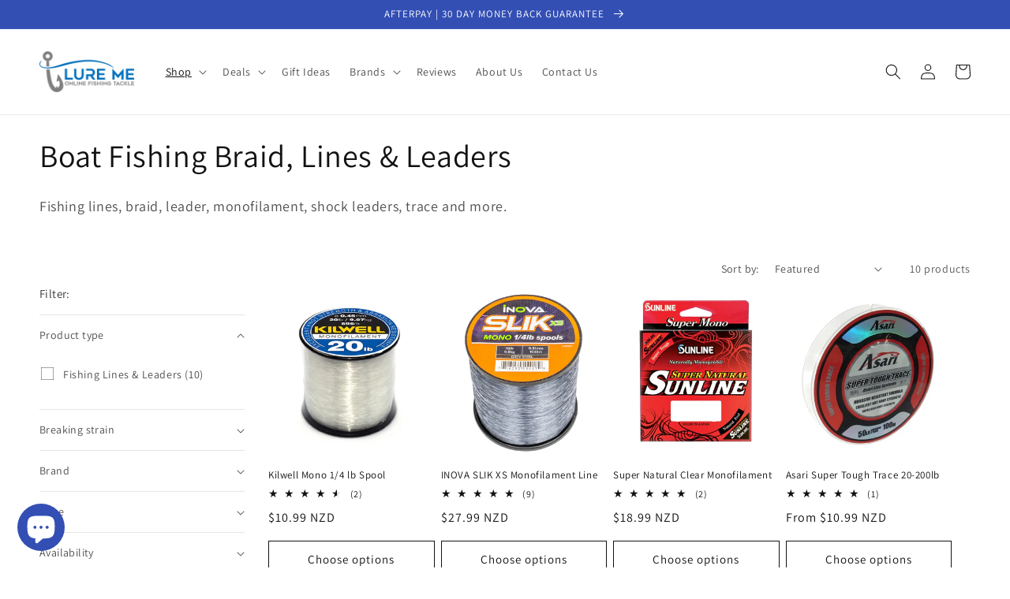

--- FILE ---
content_type: text/html; charset=utf-8
request_url: https://lureme.co.nz/collections/boat-fishing-braid-lines-leaders
body_size: 50565
content:
<!doctype html>
<html class="no-js" lang="en">
  <head>
    <meta charset="utf-8">
    <meta http-equiv="X-UA-Compatible" content="IE=edge">
    <meta name="viewport" content="width=device-width,initial-scale=1">
    <meta name="theme-color" content="">
    <link rel="canonical" href="https://lureme.co.nz/collections/boat-fishing-braid-lines-leaders">
    <link rel="preconnect" href="https://cdn.shopify.com" crossorigin><link rel="icon" type="image/png" href="//lureme.co.nz/cdn/shop/files/Lure_Me_Online_Fishing_Tackle_Favicon_a8954ad1-32fa-4efa-a458-96ef903ee594.png?crop=center&height=32&v=1632621879&width=32"><link rel="preconnect" href="https://fonts.shopifycdn.com" crossorigin><title>
      Boat Fishing Braid, Lines &amp; Leaders
 &ndash; Lure Me</title>

    
      <meta name="description" content="Fishing lines, braid, leader, monofilament, shock leaders, trace and more.">
    

    

<meta property="og:site_name" content="Lure Me">
<meta property="og:url" content="https://lureme.co.nz/collections/boat-fishing-braid-lines-leaders">
<meta property="og:title" content="Boat Fishing Braid, Lines &amp; Leaders">
<meta property="og:type" content="website">
<meta property="og:description" content="Fishing lines, braid, leader, monofilament, shock leaders, trace and more."><meta property="og:image" content="http://lureme.co.nz/cdn/shop/files/Lure_Me_-_Online_Fishing_Tackle_Logo_d88ed95f-a50b-4dea-adf8-a3485937fa6c.png?height=628&pad_color=fff&v=1632722145&width=1200">
  <meta property="og:image:secure_url" content="https://lureme.co.nz/cdn/shop/files/Lure_Me_-_Online_Fishing_Tackle_Logo_d88ed95f-a50b-4dea-adf8-a3485937fa6c.png?height=628&pad_color=fff&v=1632722145&width=1200">
  <meta property="og:image:width" content="1200">
  <meta property="og:image:height" content="628"><meta name="twitter:card" content="summary_large_image">
<meta name="twitter:title" content="Boat Fishing Braid, Lines &amp; Leaders">
<meta name="twitter:description" content="Fishing lines, braid, leader, monofilament, shock leaders, trace and more.">


    <script src="//lureme.co.nz/cdn/shop/t/35/assets/global.js?v=149496944046504657681699932980" defer="defer"></script>
    <script>window.performance && window.performance.mark && window.performance.mark('shopify.content_for_header.start');</script><meta name="google-site-verification" content="Jtsve8rSTyM5fPEZ3YOxMcb8unL70MG19hw27Oec-a4">
<meta id="shopify-digital-wallet" name="shopify-digital-wallet" content="/2568060981/digital_wallets/dialog">
<meta name="shopify-checkout-api-token" content="cf0dcdfd397059e28c29b51bb2fde027">
<meta id="in-context-paypal-metadata" data-shop-id="2568060981" data-venmo-supported="false" data-environment="production" data-locale="en_US" data-paypal-v4="true" data-currency="NZD">
<link rel="alternate" type="application/atom+xml" title="Feed" href="/collections/boat-fishing-braid-lines-leaders.atom" />
<link rel="alternate" type="application/json+oembed" href="https://lureme.co.nz/collections/boat-fishing-braid-lines-leaders.oembed">
<script async="async" src="/checkouts/internal/preloads.js?locale=en-NZ"></script>
<link rel="preconnect" href="https://shop.app" crossorigin="anonymous">
<script async="async" src="https://shop.app/checkouts/internal/preloads.js?locale=en-NZ&shop_id=2568060981" crossorigin="anonymous"></script>
<script id="apple-pay-shop-capabilities" type="application/json">{"shopId":2568060981,"countryCode":"NZ","currencyCode":"NZD","merchantCapabilities":["supports3DS"],"merchantId":"gid:\/\/shopify\/Shop\/2568060981","merchantName":"Lure Me","requiredBillingContactFields":["postalAddress","email"],"requiredShippingContactFields":["postalAddress","email"],"shippingType":"shipping","supportedNetworks":["visa","masterCard","amex","jcb"],"total":{"type":"pending","label":"Lure Me","amount":"1.00"},"shopifyPaymentsEnabled":true,"supportsSubscriptions":true}</script>
<script id="shopify-features" type="application/json">{"accessToken":"cf0dcdfd397059e28c29b51bb2fde027","betas":["rich-media-storefront-analytics"],"domain":"lureme.co.nz","predictiveSearch":true,"shopId":2568060981,"locale":"en"}</script>
<script>var Shopify = Shopify || {};
Shopify.shop = "lure-me-fishing-tackle.myshopify.com";
Shopify.locale = "en";
Shopify.currency = {"active":"NZD","rate":"1.0"};
Shopify.country = "NZ";
Shopify.theme = {"name":"Dawn Back Up 14.11.23","id":122880327762,"schema_name":"Dawn","schema_version":"7.0.1","theme_store_id":887,"role":"main"};
Shopify.theme.handle = "null";
Shopify.theme.style = {"id":null,"handle":null};
Shopify.cdnHost = "lureme.co.nz/cdn";
Shopify.routes = Shopify.routes || {};
Shopify.routes.root = "/";</script>
<script type="module">!function(o){(o.Shopify=o.Shopify||{}).modules=!0}(window);</script>
<script>!function(o){function n(){var o=[];function n(){o.push(Array.prototype.slice.apply(arguments))}return n.q=o,n}var t=o.Shopify=o.Shopify||{};t.loadFeatures=n(),t.autoloadFeatures=n()}(window);</script>
<script>
  window.ShopifyPay = window.ShopifyPay || {};
  window.ShopifyPay.apiHost = "shop.app\/pay";
  window.ShopifyPay.redirectState = null;
</script>
<script id="shop-js-analytics" type="application/json">{"pageType":"collection"}</script>
<script defer="defer" async type="module" src="//lureme.co.nz/cdn/shopifycloud/shop-js/modules/v2/client.init-shop-cart-sync_C5BV16lS.en.esm.js"></script>
<script defer="defer" async type="module" src="//lureme.co.nz/cdn/shopifycloud/shop-js/modules/v2/chunk.common_CygWptCX.esm.js"></script>
<script type="module">
  await import("//lureme.co.nz/cdn/shopifycloud/shop-js/modules/v2/client.init-shop-cart-sync_C5BV16lS.en.esm.js");
await import("//lureme.co.nz/cdn/shopifycloud/shop-js/modules/v2/chunk.common_CygWptCX.esm.js");

  window.Shopify.SignInWithShop?.initShopCartSync?.({"fedCMEnabled":true,"windoidEnabled":true});

</script>
<script>
  window.Shopify = window.Shopify || {};
  if (!window.Shopify.featureAssets) window.Shopify.featureAssets = {};
  window.Shopify.featureAssets['shop-js'] = {"shop-cart-sync":["modules/v2/client.shop-cart-sync_ZFArdW7E.en.esm.js","modules/v2/chunk.common_CygWptCX.esm.js"],"init-fed-cm":["modules/v2/client.init-fed-cm_CmiC4vf6.en.esm.js","modules/v2/chunk.common_CygWptCX.esm.js"],"shop-button":["modules/v2/client.shop-button_tlx5R9nI.en.esm.js","modules/v2/chunk.common_CygWptCX.esm.js"],"shop-cash-offers":["modules/v2/client.shop-cash-offers_DOA2yAJr.en.esm.js","modules/v2/chunk.common_CygWptCX.esm.js","modules/v2/chunk.modal_D71HUcav.esm.js"],"init-windoid":["modules/v2/client.init-windoid_sURxWdc1.en.esm.js","modules/v2/chunk.common_CygWptCX.esm.js"],"shop-toast-manager":["modules/v2/client.shop-toast-manager_ClPi3nE9.en.esm.js","modules/v2/chunk.common_CygWptCX.esm.js"],"init-shop-email-lookup-coordinator":["modules/v2/client.init-shop-email-lookup-coordinator_B8hsDcYM.en.esm.js","modules/v2/chunk.common_CygWptCX.esm.js"],"init-shop-cart-sync":["modules/v2/client.init-shop-cart-sync_C5BV16lS.en.esm.js","modules/v2/chunk.common_CygWptCX.esm.js"],"avatar":["modules/v2/client.avatar_BTnouDA3.en.esm.js"],"pay-button":["modules/v2/client.pay-button_FdsNuTd3.en.esm.js","modules/v2/chunk.common_CygWptCX.esm.js"],"init-customer-accounts":["modules/v2/client.init-customer-accounts_DxDtT_ad.en.esm.js","modules/v2/client.shop-login-button_C5VAVYt1.en.esm.js","modules/v2/chunk.common_CygWptCX.esm.js","modules/v2/chunk.modal_D71HUcav.esm.js"],"init-shop-for-new-customer-accounts":["modules/v2/client.init-shop-for-new-customer-accounts_ChsxoAhi.en.esm.js","modules/v2/client.shop-login-button_C5VAVYt1.en.esm.js","modules/v2/chunk.common_CygWptCX.esm.js","modules/v2/chunk.modal_D71HUcav.esm.js"],"shop-login-button":["modules/v2/client.shop-login-button_C5VAVYt1.en.esm.js","modules/v2/chunk.common_CygWptCX.esm.js","modules/v2/chunk.modal_D71HUcav.esm.js"],"init-customer-accounts-sign-up":["modules/v2/client.init-customer-accounts-sign-up_CPSyQ0Tj.en.esm.js","modules/v2/client.shop-login-button_C5VAVYt1.en.esm.js","modules/v2/chunk.common_CygWptCX.esm.js","modules/v2/chunk.modal_D71HUcav.esm.js"],"shop-follow-button":["modules/v2/client.shop-follow-button_Cva4Ekp9.en.esm.js","modules/v2/chunk.common_CygWptCX.esm.js","modules/v2/chunk.modal_D71HUcav.esm.js"],"checkout-modal":["modules/v2/client.checkout-modal_BPM8l0SH.en.esm.js","modules/v2/chunk.common_CygWptCX.esm.js","modules/v2/chunk.modal_D71HUcav.esm.js"],"lead-capture":["modules/v2/client.lead-capture_Bi8yE_yS.en.esm.js","modules/v2/chunk.common_CygWptCX.esm.js","modules/v2/chunk.modal_D71HUcav.esm.js"],"shop-login":["modules/v2/client.shop-login_D6lNrXab.en.esm.js","modules/v2/chunk.common_CygWptCX.esm.js","modules/v2/chunk.modal_D71HUcav.esm.js"],"payment-terms":["modules/v2/client.payment-terms_CZxnsJam.en.esm.js","modules/v2/chunk.common_CygWptCX.esm.js","modules/v2/chunk.modal_D71HUcav.esm.js"]};
</script>
<script>(function() {
  var isLoaded = false;
  function asyncLoad() {
    if (isLoaded) return;
    isLoaded = true;
    var urls = ["https:\/\/cdn.nfcube.com\/46102e9de51cae1208fd24e8fcc136c6.js?shop=lure-me-fishing-tackle.myshopify.com"];
    for (var i = 0; i < urls.length; i++) {
      var s = document.createElement('script');
      s.type = 'text/javascript';
      s.async = true;
      s.src = urls[i];
      var x = document.getElementsByTagName('script')[0];
      x.parentNode.insertBefore(s, x);
    }
  };
  if(window.attachEvent) {
    window.attachEvent('onload', asyncLoad);
  } else {
    window.addEventListener('load', asyncLoad, false);
  }
})();</script>
<script id="__st">var __st={"a":2568060981,"offset":46800,"reqid":"1a84ec3c-a864-40dd-a01d-de3d9a06b822-1768732910","pageurl":"lureme.co.nz\/collections\/boat-fishing-braid-lines-leaders","u":"c4a11ba2e024","p":"collection","rtyp":"collection","rid":267246534738};</script>
<script>window.ShopifyPaypalV4VisibilityTracking = true;</script>
<script id="captcha-bootstrap">!function(){'use strict';const t='contact',e='account',n='new_comment',o=[[t,t],['blogs',n],['comments',n],[t,'customer']],c=[[e,'customer_login'],[e,'guest_login'],[e,'recover_customer_password'],[e,'create_customer']],r=t=>t.map((([t,e])=>`form[action*='/${t}']:not([data-nocaptcha='true']) input[name='form_type'][value='${e}']`)).join(','),a=t=>()=>t?[...document.querySelectorAll(t)].map((t=>t.form)):[];function s(){const t=[...o],e=r(t);return a(e)}const i='password',u='form_key',d=['recaptcha-v3-token','g-recaptcha-response','h-captcha-response',i],f=()=>{try{return window.sessionStorage}catch{return}},m='__shopify_v',_=t=>t.elements[u];function p(t,e,n=!1){try{const o=window.sessionStorage,c=JSON.parse(o.getItem(e)),{data:r}=function(t){const{data:e,action:n}=t;return t[m]||n?{data:e,action:n}:{data:t,action:n}}(c);for(const[e,n]of Object.entries(r))t.elements[e]&&(t.elements[e].value=n);n&&o.removeItem(e)}catch(o){console.error('form repopulation failed',{error:o})}}const l='form_type',E='cptcha';function T(t){t.dataset[E]=!0}const w=window,h=w.document,L='Shopify',v='ce_forms',y='captcha';let A=!1;((t,e)=>{const n=(g='f06e6c50-85a8-45c8-87d0-21a2b65856fe',I='https://cdn.shopify.com/shopifycloud/storefront-forms-hcaptcha/ce_storefront_forms_captcha_hcaptcha.v1.5.2.iife.js',D={infoText:'Protected by hCaptcha',privacyText:'Privacy',termsText:'Terms'},(t,e,n)=>{const o=w[L][v],c=o.bindForm;if(c)return c(t,g,e,D).then(n);var r;o.q.push([[t,g,e,D],n]),r=I,A||(h.body.append(Object.assign(h.createElement('script'),{id:'captcha-provider',async:!0,src:r})),A=!0)});var g,I,D;w[L]=w[L]||{},w[L][v]=w[L][v]||{},w[L][v].q=[],w[L][y]=w[L][y]||{},w[L][y].protect=function(t,e){n(t,void 0,e),T(t)},Object.freeze(w[L][y]),function(t,e,n,w,h,L){const[v,y,A,g]=function(t,e,n){const i=e?o:[],u=t?c:[],d=[...i,...u],f=r(d),m=r(i),_=r(d.filter((([t,e])=>n.includes(e))));return[a(f),a(m),a(_),s()]}(w,h,L),I=t=>{const e=t.target;return e instanceof HTMLFormElement?e:e&&e.form},D=t=>v().includes(t);t.addEventListener('submit',(t=>{const e=I(t);if(!e)return;const n=D(e)&&!e.dataset.hcaptchaBound&&!e.dataset.recaptchaBound,o=_(e),c=g().includes(e)&&(!o||!o.value);(n||c)&&t.preventDefault(),c&&!n&&(function(t){try{if(!f())return;!function(t){const e=f();if(!e)return;const n=_(t);if(!n)return;const o=n.value;o&&e.removeItem(o)}(t);const e=Array.from(Array(32),(()=>Math.random().toString(36)[2])).join('');!function(t,e){_(t)||t.append(Object.assign(document.createElement('input'),{type:'hidden',name:u})),t.elements[u].value=e}(t,e),function(t,e){const n=f();if(!n)return;const o=[...t.querySelectorAll(`input[type='${i}']`)].map((({name:t})=>t)),c=[...d,...o],r={};for(const[a,s]of new FormData(t).entries())c.includes(a)||(r[a]=s);n.setItem(e,JSON.stringify({[m]:1,action:t.action,data:r}))}(t,e)}catch(e){console.error('failed to persist form',e)}}(e),e.submit())}));const S=(t,e)=>{t&&!t.dataset[E]&&(n(t,e.some((e=>e===t))),T(t))};for(const o of['focusin','change'])t.addEventListener(o,(t=>{const e=I(t);D(e)&&S(e,y())}));const B=e.get('form_key'),M=e.get(l),P=B&&M;t.addEventListener('DOMContentLoaded',(()=>{const t=y();if(P)for(const e of t)e.elements[l].value===M&&p(e,B);[...new Set([...A(),...v().filter((t=>'true'===t.dataset.shopifyCaptcha))])].forEach((e=>S(e,t)))}))}(h,new URLSearchParams(w.location.search),n,t,e,['guest_login'])})(!0,!0)}();</script>
<script integrity="sha256-4kQ18oKyAcykRKYeNunJcIwy7WH5gtpwJnB7kiuLZ1E=" data-source-attribution="shopify.loadfeatures" defer="defer" src="//lureme.co.nz/cdn/shopifycloud/storefront/assets/storefront/load_feature-a0a9edcb.js" crossorigin="anonymous"></script>
<script crossorigin="anonymous" defer="defer" src="//lureme.co.nz/cdn/shopifycloud/storefront/assets/shopify_pay/storefront-65b4c6d7.js?v=20250812"></script>
<script data-source-attribution="shopify.dynamic_checkout.dynamic.init">var Shopify=Shopify||{};Shopify.PaymentButton=Shopify.PaymentButton||{isStorefrontPortableWallets:!0,init:function(){window.Shopify.PaymentButton.init=function(){};var t=document.createElement("script");t.src="https://lureme.co.nz/cdn/shopifycloud/portable-wallets/latest/portable-wallets.en.js",t.type="module",document.head.appendChild(t)}};
</script>
<script data-source-attribution="shopify.dynamic_checkout.buyer_consent">
  function portableWalletsHideBuyerConsent(e){var t=document.getElementById("shopify-buyer-consent"),n=document.getElementById("shopify-subscription-policy-button");t&&n&&(t.classList.add("hidden"),t.setAttribute("aria-hidden","true"),n.removeEventListener("click",e))}function portableWalletsShowBuyerConsent(e){var t=document.getElementById("shopify-buyer-consent"),n=document.getElementById("shopify-subscription-policy-button");t&&n&&(t.classList.remove("hidden"),t.removeAttribute("aria-hidden"),n.addEventListener("click",e))}window.Shopify?.PaymentButton&&(window.Shopify.PaymentButton.hideBuyerConsent=portableWalletsHideBuyerConsent,window.Shopify.PaymentButton.showBuyerConsent=portableWalletsShowBuyerConsent);
</script>
<script data-source-attribution="shopify.dynamic_checkout.cart.bootstrap">document.addEventListener("DOMContentLoaded",(function(){function t(){return document.querySelector("shopify-accelerated-checkout-cart, shopify-accelerated-checkout")}if(t())Shopify.PaymentButton.init();else{new MutationObserver((function(e,n){t()&&(Shopify.PaymentButton.init(),n.disconnect())})).observe(document.body,{childList:!0,subtree:!0})}}));
</script>
<script id='scb4127' type='text/javascript' async='' src='https://lureme.co.nz/cdn/shopifycloud/privacy-banner/storefront-banner.js'></script><link id="shopify-accelerated-checkout-styles" rel="stylesheet" media="screen" href="https://lureme.co.nz/cdn/shopifycloud/portable-wallets/latest/accelerated-checkout-backwards-compat.css" crossorigin="anonymous">
<style id="shopify-accelerated-checkout-cart">
        #shopify-buyer-consent {
  margin-top: 1em;
  display: inline-block;
  width: 100%;
}

#shopify-buyer-consent.hidden {
  display: none;
}

#shopify-subscription-policy-button {
  background: none;
  border: none;
  padding: 0;
  text-decoration: underline;
  font-size: inherit;
  cursor: pointer;
}

#shopify-subscription-policy-button::before {
  box-shadow: none;
}

      </style>
<script id="sections-script" data-sections="header,footer" defer="defer" src="//lureme.co.nz/cdn/shop/t/35/compiled_assets/scripts.js?v=2140"></script>
<script>window.performance && window.performance.mark && window.performance.mark('shopify.content_for_header.end');</script>


    <style data-shopify>
      @font-face {
  font-family: Assistant;
  font-weight: 400;
  font-style: normal;
  font-display: swap;
  src: url("//lureme.co.nz/cdn/fonts/assistant/assistant_n4.9120912a469cad1cc292572851508ca49d12e768.woff2") format("woff2"),
       url("//lureme.co.nz/cdn/fonts/assistant/assistant_n4.6e9875ce64e0fefcd3f4446b7ec9036b3ddd2985.woff") format("woff");
}

      @font-face {
  font-family: Assistant;
  font-weight: 700;
  font-style: normal;
  font-display: swap;
  src: url("//lureme.co.nz/cdn/fonts/assistant/assistant_n7.bf44452348ec8b8efa3aa3068825305886b1c83c.woff2") format("woff2"),
       url("//lureme.co.nz/cdn/fonts/assistant/assistant_n7.0c887fee83f6b3bda822f1150b912c72da0f7b64.woff") format("woff");
}

      
      
      @font-face {
  font-family: Assistant;
  font-weight: 400;
  font-style: normal;
  font-display: swap;
  src: url("//lureme.co.nz/cdn/fonts/assistant/assistant_n4.9120912a469cad1cc292572851508ca49d12e768.woff2") format("woff2"),
       url("//lureme.co.nz/cdn/fonts/assistant/assistant_n4.6e9875ce64e0fefcd3f4446b7ec9036b3ddd2985.woff") format("woff");
}


      :root {
        --font-body-family: Assistant, sans-serif;
        --font-body-style: normal;
        --font-body-weight: 400;
        --font-body-weight-bold: 700;

        --font-heading-family: Assistant, sans-serif;
        --font-heading-style: normal;
        --font-heading-weight: 400;

        --font-body-scale: 1.0;
        --font-heading-scale: 1.0;

        --color-base-text: 18, 18, 18;
        --color-shadow: 18, 18, 18;
        --color-base-background-1: 255, 255, 255;
        --color-base-background-2: 243, 243, 243;
        --color-base-solid-button-labels: 255, 255, 255;
        --color-base-outline-button-labels: 18, 18, 18;
        --color-base-accent-1: 18, 18, 18;
        --color-base-accent-2: 51, 79, 180;
        --payment-terms-background-color: #FFFFFF;

        --gradient-base-background-1: #FFFFFF;
        --gradient-base-background-2: #F3F3F3;
        --gradient-base-accent-1: #121212;
        --gradient-base-accent-2: #334FB4;

        --media-padding: px;
        --media-border-opacity: 0.05;
        --media-border-width: 1px;
        --media-radius: 0px;
        --media-shadow-opacity: 0.0;
        --media-shadow-horizontal-offset: 0px;
        --media-shadow-vertical-offset: 0px;
        --media-shadow-blur-radius: 0px;
        --media-shadow-visible: 0;

        --page-width: 160rem;
        --page-width-margin: 0rem;

        --product-card-image-padding: 0.0rem;
        --product-card-corner-radius: 0.0rem;
        --product-card-text-alignment: left;
        --product-card-border-width: 0.0rem;
        --product-card-border-opacity: 0.0;
        --product-card-shadow-opacity: 0.1;
        --product-card-shadow-visible: 1;
        --product-card-shadow-horizontal-offset: 0.0rem;
        --product-card-shadow-vertical-offset: 0.0rem;
        --product-card-shadow-blur-radius: 0.0rem;

        --collection-card-image-padding: 0.0rem;
        --collection-card-corner-radius: 0.0rem;
        --collection-card-text-alignment: left;
        --collection-card-border-width: 0.0rem;
        --collection-card-border-opacity: 0.0;
        --collection-card-shadow-opacity: 0.1;
        --collection-card-shadow-visible: 1;
        --collection-card-shadow-horizontal-offset: 0.0rem;
        --collection-card-shadow-vertical-offset: 0.0rem;
        --collection-card-shadow-blur-radius: 0.0rem;

        --blog-card-image-padding: 0.0rem;
        --blog-card-corner-radius: 0.0rem;
        --blog-card-text-alignment: left;
        --blog-card-border-width: 0.0rem;
        --blog-card-border-opacity: 0.0;
        --blog-card-shadow-opacity: 0.1;
        --blog-card-shadow-visible: 1;
        --blog-card-shadow-horizontal-offset: 0.0rem;
        --blog-card-shadow-vertical-offset: 0.0rem;
        --blog-card-shadow-blur-radius: 0.0rem;

        --badge-corner-radius: 4.0rem;

        --popup-border-width: 1px;
        --popup-border-opacity: 0.1;
        --popup-corner-radius: 0px;
        --popup-shadow-opacity: 0.0;
        --popup-shadow-horizontal-offset: 0px;
        --popup-shadow-vertical-offset: 0px;
        --popup-shadow-blur-radius: 0px;

        --drawer-border-width: 1px;
        --drawer-border-opacity: 0.1;
        --drawer-shadow-opacity: 0.0;
        --drawer-shadow-horizontal-offset: 0px;
        --drawer-shadow-vertical-offset: 0px;
        --drawer-shadow-blur-radius: 0px;

        --spacing-sections-desktop: 0px;
        --spacing-sections-mobile: 0px;

        --grid-desktop-vertical-spacing: 8px;
        --grid-desktop-horizontal-spacing: 8px;
        --grid-mobile-vertical-spacing: 4px;
        --grid-mobile-horizontal-spacing: 4px;

        --text-boxes-border-opacity: 0.0;
        --text-boxes-border-width: 0px;
        --text-boxes-radius: 0px;
        --text-boxes-shadow-opacity: 0.0;
        --text-boxes-shadow-visible: 0;
        --text-boxes-shadow-horizontal-offset: 0px;
        --text-boxes-shadow-vertical-offset: 0px;
        --text-boxes-shadow-blur-radius: 0px;

        --buttons-radius: 0px;
        --buttons-radius-outset: 0px;
        --buttons-border-width: 1px;
        --buttons-border-opacity: 1.0;
        --buttons-shadow-opacity: 0.0;
        --buttons-shadow-visible: 0;
        --buttons-shadow-horizontal-offset: 0px;
        --buttons-shadow-vertical-offset: 0px;
        --buttons-shadow-blur-radius: 0px;
        --buttons-border-offset: 0px;

        --inputs-radius: 0px;
        --inputs-border-width: 1px;
        --inputs-border-opacity: 0.55;
        --inputs-shadow-opacity: 0.0;
        --inputs-shadow-horizontal-offset: 0px;
        --inputs-margin-offset: 0px;
        --inputs-shadow-vertical-offset: 0px;
        --inputs-shadow-blur-radius: 0px;
        --inputs-radius-outset: 0px;

        --variant-pills-radius: 40px;
        --variant-pills-border-width: 1px;
        --variant-pills-border-opacity: 0.55;
        --variant-pills-shadow-opacity: 0.0;
        --variant-pills-shadow-horizontal-offset: 0px;
        --variant-pills-shadow-vertical-offset: 0px;
        --variant-pills-shadow-blur-radius: 0px;
      }

      *,
      *::before,
      *::after {
        box-sizing: inherit;
      }

      html {
        box-sizing: border-box;
        font-size: calc(var(--font-body-scale) * 62.5%);
        height: 100%;
      }

      body {
        display: grid;
        grid-template-rows: auto auto 1fr auto;
        grid-template-columns: 100%;
        min-height: 100%;
        margin: 0;
        font-size: 1.5rem;
        letter-spacing: 0.06rem;
        line-height: calc(1 + 0.8 / var(--font-body-scale));
        font-family: var(--font-body-family);
        font-style: var(--font-body-style);
        font-weight: var(--font-body-weight);
      }

      @media screen and (min-width: 750px) {
        body {
          font-size: 1.6rem;
        }
      }
    </style>

    <link href="//lureme.co.nz/cdn/shop/t/35/assets/base.css?v=88290808517547527771699932980" rel="stylesheet" type="text/css" media="all" />
<link rel="preload" as="font" href="//lureme.co.nz/cdn/fonts/assistant/assistant_n4.9120912a469cad1cc292572851508ca49d12e768.woff2" type="font/woff2" crossorigin><link rel="preload" as="font" href="//lureme.co.nz/cdn/fonts/assistant/assistant_n4.9120912a469cad1cc292572851508ca49d12e768.woff2" type="font/woff2" crossorigin><link rel="stylesheet" href="//lureme.co.nz/cdn/shop/t/35/assets/component-predictive-search.css?v=83512081251802922551699932980" media="print" onload="this.media='all'"><script>document.documentElement.className = document.documentElement.className.replace('no-js', 'js');
    if (Shopify.designMode) {
      document.documentElement.classList.add('shopify-design-mode');
    }
    </script>
  <!-- BEGIN app block: shopify://apps/judge-me-reviews/blocks/judgeme_core/61ccd3b1-a9f2-4160-9fe9-4fec8413e5d8 --><!-- Start of Judge.me Core -->






<link rel="dns-prefetch" href="https://cdnwidget.judge.me">
<link rel="dns-prefetch" href="https://cdn.judge.me">
<link rel="dns-prefetch" href="https://cdn1.judge.me">
<link rel="dns-prefetch" href="https://api.judge.me">

<script data-cfasync='false' class='jdgm-settings-script'>window.jdgmSettings={"pagination":5,"disable_web_reviews":false,"badge_no_review_text":"No reviews","badge_n_reviews_text":"{{ n }} review/reviews","badge_star_color":"#ffe234","hide_badge_preview_if_no_reviews":true,"badge_hide_text":false,"enforce_center_preview_badge":false,"widget_title":"Customer Reviews","widget_open_form_text":"Write a review","widget_close_form_text":"Cancel review","widget_refresh_page_text":"Refresh page","widget_summary_text":"Based on {{ number_of_reviews }} review/reviews","widget_no_review_text":"Be the first to write a review","widget_name_field_text":"Display name","widget_verified_name_field_text":"Verified Name (public)","widget_name_placeholder_text":"Display name","widget_required_field_error_text":"This field is required.","widget_email_field_text":"Email address","widget_verified_email_field_text":"Verified Email (private, can not be edited)","widget_email_placeholder_text":"Your email address","widget_email_field_error_text":"Please enter a valid email address.","widget_rating_field_text":"Rating","widget_review_title_field_text":"Review Title","widget_review_title_placeholder_text":"Give your review a title","widget_review_body_field_text":"Review content","widget_review_body_placeholder_text":"Start writing here...","widget_pictures_field_text":"Picture/Video (optional but everyone loves them)","widget_submit_review_text":"Submit Review","widget_submit_verified_review_text":"Submit Verified Review","widget_submit_success_msg_with_auto_publish":"Thank you! Please refresh the page in a few moments to see your review. You can remove or edit your review by logging into \u003ca href='https://judge.me/login' target='_blank' rel='nofollow noopener'\u003eJudge.me\u003c/a\u003e","widget_submit_success_msg_no_auto_publish":"Thank you! Your review will be published as soon as it is approved by the shop admin. You can remove or edit your review by logging into \u003ca href='https://judge.me/login' target='_blank' rel='nofollow noopener'\u003eJudge.me\u003c/a\u003e","widget_show_default_reviews_out_of_total_text":"Showing {{ n_reviews_shown }} out of {{ n_reviews }} reviews.","widget_show_all_link_text":"Show all","widget_show_less_link_text":"Show less","widget_author_said_text":"{{ reviewer_name }} said:","widget_days_text":"{{ n }} days ago","widget_weeks_text":"{{ n }} week/weeks ago","widget_months_text":"{{ n }} month/months ago","widget_years_text":"{{ n }} year/years ago","widget_yesterday_text":"Yesterday","widget_today_text":"Today","widget_replied_text":"\u003e\u003e {{ shop_name }} replied:","widget_read_more_text":"Read more","widget_reviewer_name_as_initial":"last_initial","widget_rating_filter_color":"","widget_rating_filter_see_all_text":"See all reviews","widget_sorting_most_recent_text":"Most Recent","widget_sorting_highest_rating_text":"Highest Rating","widget_sorting_lowest_rating_text":"Lowest Rating","widget_sorting_with_pictures_text":"Only Pictures","widget_sorting_most_helpful_text":"Most Helpful","widget_open_question_form_text":"Ask a question","widget_reviews_subtab_text":"Reviews","widget_questions_subtab_text":"Questions","widget_question_label_text":"Question","widget_answer_label_text":"Answer","widget_question_placeholder_text":"Write your question here","widget_submit_question_text":"Submit Question","widget_question_submit_success_text":"Thank you for your question! We will notify you once it gets answered.","widget_star_color":"#ffe234","verified_badge_text":"Verified","verified_badge_bg_color":"","verified_badge_text_color":"","verified_badge_placement":"left-of-reviewer-name","widget_review_max_height":2,"widget_hide_border":false,"widget_social_share":true,"widget_thumb":true,"widget_review_location_show":true,"widget_location_format":"country_iso_code","all_reviews_include_out_of_store_products":true,"all_reviews_out_of_store_text":"(out of store)","all_reviews_pagination":100,"all_reviews_product_name_prefix_text":"about","enable_review_pictures":true,"enable_question_anwser":true,"widget_theme":"leex","review_date_format":"dd/mm/yy","default_sort_method":"pictures-first","widget_product_reviews_subtab_text":"Product Reviews","widget_shop_reviews_subtab_text":"Shop Reviews","widget_other_products_reviews_text":"Reviews for other products","widget_store_reviews_subtab_text":"Store reviews","widget_no_store_reviews_text":"This store hasn't received any reviews yet","widget_web_restriction_product_reviews_text":"This product hasn't received any reviews yet","widget_no_items_text":"No items found","widget_show_more_text":"Show more","widget_write_a_store_review_text":"Write a Store Review","widget_other_languages_heading":"Reviews in Other Languages","widget_translate_review_text":"Translate review to {{ language }}","widget_translating_review_text":"Translating...","widget_show_original_translation_text":"Show original ({{ language }})","widget_translate_review_failed_text":"Review couldn't be translated.","widget_translate_review_retry_text":"Retry","widget_translate_review_try_again_later_text":"Try again later","show_product_url_for_grouped_product":false,"widget_sorting_pictures_first_text":"Pictures First","show_pictures_on_all_rev_page_mobile":true,"show_pictures_on_all_rev_page_desktop":true,"floating_tab_hide_mobile_install_preference":false,"floating_tab_button_name":"★ Reviews","floating_tab_title":"Let customers speak for us","floating_tab_button_color":"","floating_tab_button_background_color":"","floating_tab_url":"","floating_tab_url_enabled":true,"floating_tab_tab_style":"text","all_reviews_text_badge_text":"Customers rate us {{ shop.metafields.judgeme.all_reviews_rating | round: 1 }}/5 based on {{ shop.metafields.judgeme.all_reviews_count }} reviews.","all_reviews_text_badge_text_branded_style":"{{ shop.metafields.judgeme.all_reviews_rating | round: 1 }} out of 5 stars based on {{ shop.metafields.judgeme.all_reviews_count }} reviews","is_all_reviews_text_badge_a_link":true,"show_stars_for_all_reviews_text_badge":true,"all_reviews_text_badge_url":"","all_reviews_text_style":"branded","all_reviews_text_color_style":"judgeme_brand_color","all_reviews_text_color":"#108474","all_reviews_text_show_jm_brand":true,"featured_carousel_show_header":true,"featured_carousel_title":"What Our Customers Say","testimonials_carousel_title":"Customers are saying","videos_carousel_title":"Real customer stories","cards_carousel_title":"Customers are saying","featured_carousel_count_text":"from {{ n }} reviews","featured_carousel_add_link_to_all_reviews_page":true,"featured_carousel_url":"","featured_carousel_show_images":true,"featured_carousel_autoslide_interval":5,"featured_carousel_arrows_on_the_sides":true,"featured_carousel_height":250,"featured_carousel_width":100,"featured_carousel_image_size":250,"featured_carousel_image_height":250,"featured_carousel_arrow_color":"#eeeeee","verified_count_badge_style":"vintage","verified_count_badge_orientation":"horizontal","verified_count_badge_color_style":"judgeme_brand_color","verified_count_badge_color":"#108474","is_verified_count_badge_a_link":true,"verified_count_badge_url":"","verified_count_badge_show_jm_brand":true,"widget_rating_preset_default":0,"widget_first_sub_tab":"product-reviews","widget_show_histogram":true,"widget_histogram_use_custom_color":false,"widget_pagination_use_custom_color":false,"widget_star_use_custom_color":true,"widget_verified_badge_use_custom_color":false,"widget_write_review_use_custom_color":false,"picture_reminder_submit_button":"Upload Pictures","enable_review_videos":true,"mute_video_by_default":true,"widget_sorting_videos_first_text":"Videos First","widget_review_pending_text":"Pending","featured_carousel_items_for_large_screen":5,"social_share_options_order":"Facebook,Pinterest,Twitter","remove_microdata_snippet":true,"disable_json_ld":false,"enable_json_ld_products":false,"preview_badge_show_question_text":true,"preview_badge_no_question_text":"No questions","preview_badge_n_question_text":"{{ number_of_questions }} question/questions","qa_badge_show_icon":false,"qa_badge_position":"same-row","remove_judgeme_branding":false,"widget_add_search_bar":false,"widget_search_bar_placeholder":"Search","widget_sorting_verified_only_text":"Verified only","featured_carousel_theme":"aligned","featured_carousel_show_rating":true,"featured_carousel_show_title":true,"featured_carousel_show_body":true,"featured_carousel_show_date":false,"featured_carousel_show_reviewer":false,"featured_carousel_show_product":false,"featured_carousel_header_background_color":"#108474","featured_carousel_header_text_color":"#ffffff","featured_carousel_name_product_separator":"reviewed","featured_carousel_full_star_background":"#334fb4","featured_carousel_empty_star_background":"#334fb4","featured_carousel_vertical_theme_background":"#f9fafb","featured_carousel_verified_badge_enable":false,"featured_carousel_verified_badge_color":"#108474","featured_carousel_border_style":"round","featured_carousel_review_line_length_limit":3,"featured_carousel_more_reviews_button_text":"Read more reviews","featured_carousel_view_product_button_text":"View product","all_reviews_page_load_reviews_on":"scroll","all_reviews_page_load_more_text":"Load More Reviews","disable_fb_tab_reviews":false,"enable_ajax_cdn_cache":false,"widget_public_name_text":"displayed publicly like","default_reviewer_name":"John Smith","default_reviewer_name_has_non_latin":true,"widget_reviewer_anonymous":"Anonymous","medals_widget_title":"Judge.me Review Medals","medals_widget_background_color":"#f9fafb","medals_widget_position":"footer_all_pages","medals_widget_border_color":"#f9fafb","medals_widget_verified_text_position":"left","medals_widget_use_monochromatic_version":false,"medals_widget_elements_color":"#334fb4","show_reviewer_avatar":true,"widget_invalid_yt_video_url_error_text":"Not a YouTube video URL","widget_max_length_field_error_text":"Please enter no more than {0} characters.","widget_show_country_flag":true,"widget_show_collected_via_shop_app":true,"widget_verified_by_shop_badge_style":"light","widget_verified_by_shop_text":"Verified by Shop","widget_show_photo_gallery":true,"widget_load_with_code_splitting":true,"widget_ugc_install_preference":false,"widget_ugc_title":"Made by us, Shared by you","widget_ugc_subtitle":"Tag us to see your picture featured in our page","widget_ugc_arrows_color":"#ffffff","widget_ugc_primary_button_text":"Buy Now","widget_ugc_primary_button_background_color":"#108474","widget_ugc_primary_button_text_color":"#ffffff","widget_ugc_primary_button_border_width":"0","widget_ugc_primary_button_border_style":"none","widget_ugc_primary_button_border_color":"#108474","widget_ugc_primary_button_border_radius":"25","widget_ugc_secondary_button_text":"Load More","widget_ugc_secondary_button_background_color":"#ffffff","widget_ugc_secondary_button_text_color":"#108474","widget_ugc_secondary_button_border_width":"2","widget_ugc_secondary_button_border_style":"solid","widget_ugc_secondary_button_border_color":"#108474","widget_ugc_secondary_button_border_radius":"25","widget_ugc_reviews_button_text":"View Reviews","widget_ugc_reviews_button_background_color":"#ffffff","widget_ugc_reviews_button_text_color":"#108474","widget_ugc_reviews_button_border_width":"2","widget_ugc_reviews_button_border_style":"solid","widget_ugc_reviews_button_border_color":"#108474","widget_ugc_reviews_button_border_radius":"25","widget_ugc_reviews_button_link_to":"judgeme-reviews-page","widget_ugc_show_post_date":true,"widget_ugc_max_width":"800","widget_rating_metafield_value_type":true,"widget_primary_color":"#334fb4","widget_enable_secondary_color":false,"widget_secondary_color":"#edf5f5","widget_summary_average_rating_text":"{{ average_rating }} out of 5","widget_media_grid_title":"Customer photos \u0026 videos","widget_media_grid_see_more_text":"See more","widget_round_style":false,"widget_show_product_medals":false,"widget_verified_by_judgeme_text":"Verified by Judge.me","widget_show_store_medals":true,"widget_verified_by_judgeme_text_in_store_medals":"Verified by Judge.me","widget_media_field_exceed_quantity_message":"Sorry, we can only accept {{ max_media }} for one review.","widget_media_field_exceed_limit_message":"{{ file_name }} is too large, please select a {{ media_type }} less than {{ size_limit }}MB.","widget_review_submitted_text":"Review Submitted!","widget_question_submitted_text":"Question Submitted!","widget_close_form_text_question":"Cancel","widget_write_your_answer_here_text":"Write your answer here","widget_enabled_branded_link":true,"widget_show_collected_by_judgeme":false,"widget_reviewer_name_color":"","widget_write_review_text_color":"","widget_write_review_bg_color":"","widget_collected_by_judgeme_text":"collected by Judge.me","widget_pagination_type":"load_more","widget_load_more_text":"Load More","widget_load_more_color":"#108474","widget_full_review_text":"Full Review","widget_read_more_reviews_text":"Read More Reviews","widget_read_questions_text":"Read Questions","widget_questions_and_answers_text":"Questions \u0026 Answers","widget_verified_by_text":"Verified by","widget_verified_text":"Verified","widget_number_of_reviews_text":"{{ number_of_reviews }} reviews","widget_back_button_text":"Back","widget_next_button_text":"Next","widget_custom_forms_filter_button":"Filters","custom_forms_style":"vertical","widget_show_review_information":false,"how_reviews_are_collected":"How reviews are collected?","widget_show_review_keywords":true,"widget_gdpr_statement":"How we use your data: We'll only contact you about the review you left, and only if necessary. By submitting your review, you agree to Judge.me's \u003ca href='https://judge.me/terms' target='_blank' rel='nofollow noopener'\u003eterms\u003c/a\u003e, \u003ca href='https://judge.me/privacy' target='_blank' rel='nofollow noopener'\u003eprivacy\u003c/a\u003e and \u003ca href='https://judge.me/content-policy' target='_blank' rel='nofollow noopener'\u003econtent\u003c/a\u003e policies.","widget_multilingual_sorting_enabled":false,"widget_translate_review_content_enabled":false,"widget_translate_review_content_method":"manual","popup_widget_review_selection":"automatically_with_pictures","popup_widget_round_border_style":true,"popup_widget_show_title":true,"popup_widget_show_body":true,"popup_widget_show_reviewer":false,"popup_widget_show_product":true,"popup_widget_show_pictures":true,"popup_widget_use_review_picture":true,"popup_widget_show_on_home_page":true,"popup_widget_show_on_product_page":true,"popup_widget_show_on_collection_page":true,"popup_widget_show_on_cart_page":true,"popup_widget_position":"bottom_left","popup_widget_first_review_delay":5,"popup_widget_duration":5,"popup_widget_interval":5,"popup_widget_review_count":5,"popup_widget_hide_on_mobile":true,"review_snippet_widget_round_border_style":true,"review_snippet_widget_card_color":"#FFFFFF","review_snippet_widget_slider_arrows_background_color":"#FFFFFF","review_snippet_widget_slider_arrows_color":"#000000","review_snippet_widget_star_color":"#108474","show_product_variant":false,"all_reviews_product_variant_label_text":"Variant: ","widget_show_verified_branding":false,"widget_ai_summary_title":"Customers say","widget_ai_summary_disclaimer":"AI-powered review summary based on recent customer reviews","widget_show_ai_summary":false,"widget_show_ai_summary_bg":false,"widget_show_review_title_input":true,"redirect_reviewers_invited_via_email":"review_widget","request_store_review_after_product_review":false,"request_review_other_products_in_order":false,"review_form_color_scheme":"default","review_form_corner_style":"square","review_form_star_color":{},"review_form_text_color":"#333333","review_form_background_color":"#ffffff","review_form_field_background_color":"#fafafa","review_form_button_color":{},"review_form_button_text_color":"#ffffff","review_form_modal_overlay_color":"#000000","review_content_screen_title_text":"How would you rate this product?","review_content_introduction_text":"We would love it if you would share a bit about your experience.","store_review_form_title_text":"How would you rate this store?","store_review_form_introduction_text":"We would love it if you would share a bit about your experience.","show_review_guidance_text":true,"one_star_review_guidance_text":"Poor","five_star_review_guidance_text":"Great","customer_information_screen_title_text":"About you","customer_information_introduction_text":"Please tell us more about you.","custom_questions_screen_title_text":"Your experience in more detail","custom_questions_introduction_text":"Here are a few questions to help us understand more about your experience.","review_submitted_screen_title_text":"Thanks for your review!","review_submitted_screen_thank_you_text":"We are processing it and it will appear on the store soon.","review_submitted_screen_email_verification_text":"Please confirm your email by clicking the link we just sent you. This helps us keep reviews authentic.","review_submitted_request_store_review_text":"Would you like to share your experience of shopping with us?","review_submitted_review_other_products_text":"Would you like to review these products?","store_review_screen_title_text":"Would you like to share your experience of shopping with us?","store_review_introduction_text":"We value your feedback and use it to improve. Please share any thoughts or suggestions you have.","reviewer_media_screen_title_picture_text":"Share a picture","reviewer_media_introduction_picture_text":"Upload a photo to support your review.","reviewer_media_screen_title_video_text":"Share a video","reviewer_media_introduction_video_text":"Upload a video to support your review.","reviewer_media_screen_title_picture_or_video_text":"Share a picture or video","reviewer_media_introduction_picture_or_video_text":"Upload a photo or video to support your review.","reviewer_media_youtube_url_text":"Paste your Youtube URL here","advanced_settings_next_step_button_text":"Next","advanced_settings_close_review_button_text":"Close","modal_write_review_flow":false,"write_review_flow_required_text":"Required","write_review_flow_privacy_message_text":"We respect your privacy.","write_review_flow_anonymous_text":"Post review as anonymous","write_review_flow_visibility_text":"This won't be visible to other customers.","write_review_flow_multiple_selection_help_text":"Select as many as you like","write_review_flow_single_selection_help_text":"Select one option","write_review_flow_required_field_error_text":"This field is required","write_review_flow_invalid_email_error_text":"Please enter a valid email address","write_review_flow_max_length_error_text":"Max. {{ max_length }} characters.","write_review_flow_media_upload_text":"\u003cb\u003eClick to upload\u003c/b\u003e or drag and drop","write_review_flow_gdpr_statement":"We'll only contact you about your review if necessary. By submitting your review, you agree to our \u003ca href='https://judge.me/terms' target='_blank' rel='nofollow noopener'\u003eterms and conditions\u003c/a\u003e and \u003ca href='https://judge.me/privacy' target='_blank' rel='nofollow noopener'\u003eprivacy policy\u003c/a\u003e.","rating_only_reviews_enabled":false,"show_negative_reviews_help_screen":false,"new_review_flow_help_screen_rating_threshold":3,"negative_review_resolution_screen_title_text":"Tell us more","negative_review_resolution_text":"Your experience matters to us. If there were issues with your purchase, we're here to help. Feel free to reach out to us, we'd love the opportunity to make things right.","negative_review_resolution_button_text":"Contact us","negative_review_resolution_proceed_with_review_text":"Leave a review","negative_review_resolution_subject":"Issue with purchase from {{ shop_name }}.{{ order_name }}","preview_badge_collection_page_install_status":false,"widget_review_custom_css":"","preview_badge_custom_css":"","preview_badge_stars_count":"5-stars","featured_carousel_custom_css":"","floating_tab_custom_css":"","all_reviews_widget_custom_css":"","medals_widget_custom_css":"","verified_badge_custom_css":"","all_reviews_text_custom_css":"","transparency_badges_collected_via_store_invite":false,"transparency_badges_from_another_provider":false,"transparency_badges_collected_from_store_visitor":false,"transparency_badges_collected_by_verified_review_provider":false,"transparency_badges_earned_reward":false,"transparency_badges_collected_via_store_invite_text":"Review collected via store invitation","transparency_badges_from_another_provider_text":"Review collected from another provider","transparency_badges_collected_from_store_visitor_text":"Review collected from a store visitor","transparency_badges_written_in_google_text":"Review written in Google","transparency_badges_written_in_etsy_text":"Review written in Etsy","transparency_badges_written_in_shop_app_text":"Review written in Shop App","transparency_badges_earned_reward_text":"Review earned a reward for future purchase","product_review_widget_per_page":3,"widget_store_review_label_text":"Review about the store","checkout_comment_extension_title_on_product_page":"Customer Comments","checkout_comment_extension_num_latest_comment_show":5,"checkout_comment_extension_format":"name_and_timestamp","checkout_comment_customer_name":"last_initial","checkout_comment_comment_notification":true,"preview_badge_collection_page_install_preference":false,"preview_badge_home_page_install_preference":false,"preview_badge_product_page_install_preference":false,"review_widget_install_preference":"","review_carousel_install_preference":false,"floating_reviews_tab_install_preference":"none","verified_reviews_count_badge_install_preference":false,"all_reviews_text_install_preference":false,"review_widget_best_location":false,"judgeme_medals_install_preference":false,"review_widget_revamp_enabled":false,"review_widget_qna_enabled":false,"review_widget_header_theme":"minimal","review_widget_widget_title_enabled":true,"review_widget_header_text_size":"medium","review_widget_header_text_weight":"regular","review_widget_average_rating_style":"compact","review_widget_bar_chart_enabled":true,"review_widget_bar_chart_type":"numbers","review_widget_bar_chart_style":"standard","review_widget_expanded_media_gallery_enabled":false,"review_widget_reviews_section_theme":"standard","review_widget_image_style":"thumbnails","review_widget_review_image_ratio":"square","review_widget_stars_size":"medium","review_widget_verified_badge":"standard_text","review_widget_review_title_text_size":"medium","review_widget_review_text_size":"medium","review_widget_review_text_length":"medium","review_widget_number_of_columns_desktop":3,"review_widget_carousel_transition_speed":5,"review_widget_custom_questions_answers_display":"always","review_widget_button_text_color":"#FFFFFF","review_widget_text_color":"#000000","review_widget_lighter_text_color":"#7B7B7B","review_widget_corner_styling":"soft","review_widget_review_word_singular":"review","review_widget_review_word_plural":"reviews","review_widget_voting_label":"Helpful?","review_widget_shop_reply_label":"Reply from {{ shop_name }}:","review_widget_filters_title":"Filters","qna_widget_question_word_singular":"Question","qna_widget_question_word_plural":"Questions","qna_widget_answer_reply_label":"Answer from {{ answerer_name }}:","qna_content_screen_title_text":"Ask a question about this product","qna_widget_question_required_field_error_text":"Please enter your question.","qna_widget_flow_gdpr_statement":"We'll only contact you about your question if necessary. By submitting your question, you agree to our \u003ca href='https://judge.me/terms' target='_blank' rel='nofollow noopener'\u003eterms and conditions\u003c/a\u003e and \u003ca href='https://judge.me/privacy' target='_blank' rel='nofollow noopener'\u003eprivacy policy\u003c/a\u003e.","qna_widget_question_submitted_text":"Thanks for your question!","qna_widget_close_form_text_question":"Close","qna_widget_question_submit_success_text":"We’ll notify you by email when your question is answered.","all_reviews_widget_v2025_enabled":false,"all_reviews_widget_v2025_header_theme":"default","all_reviews_widget_v2025_widget_title_enabled":true,"all_reviews_widget_v2025_header_text_size":"medium","all_reviews_widget_v2025_header_text_weight":"regular","all_reviews_widget_v2025_average_rating_style":"compact","all_reviews_widget_v2025_bar_chart_enabled":true,"all_reviews_widget_v2025_bar_chart_type":"numbers","all_reviews_widget_v2025_bar_chart_style":"standard","all_reviews_widget_v2025_expanded_media_gallery_enabled":false,"all_reviews_widget_v2025_show_store_medals":true,"all_reviews_widget_v2025_show_photo_gallery":true,"all_reviews_widget_v2025_show_review_keywords":false,"all_reviews_widget_v2025_show_ai_summary":false,"all_reviews_widget_v2025_show_ai_summary_bg":false,"all_reviews_widget_v2025_add_search_bar":false,"all_reviews_widget_v2025_default_sort_method":"most-recent","all_reviews_widget_v2025_reviews_per_page":10,"all_reviews_widget_v2025_reviews_section_theme":"default","all_reviews_widget_v2025_image_style":"thumbnails","all_reviews_widget_v2025_review_image_ratio":"square","all_reviews_widget_v2025_stars_size":"medium","all_reviews_widget_v2025_verified_badge":"bold_badge","all_reviews_widget_v2025_review_title_text_size":"medium","all_reviews_widget_v2025_review_text_size":"medium","all_reviews_widget_v2025_review_text_length":"medium","all_reviews_widget_v2025_number_of_columns_desktop":3,"all_reviews_widget_v2025_carousel_transition_speed":5,"all_reviews_widget_v2025_custom_questions_answers_display":"always","all_reviews_widget_v2025_show_product_variant":false,"all_reviews_widget_v2025_show_reviewer_avatar":true,"all_reviews_widget_v2025_reviewer_name_as_initial":"","all_reviews_widget_v2025_review_location_show":false,"all_reviews_widget_v2025_location_format":"","all_reviews_widget_v2025_show_country_flag":false,"all_reviews_widget_v2025_verified_by_shop_badge_style":"light","all_reviews_widget_v2025_social_share":false,"all_reviews_widget_v2025_social_share_options_order":"Facebook,Twitter,LinkedIn,Pinterest","all_reviews_widget_v2025_pagination_type":"standard","all_reviews_widget_v2025_button_text_color":"#FFFFFF","all_reviews_widget_v2025_text_color":"#000000","all_reviews_widget_v2025_lighter_text_color":"#7B7B7B","all_reviews_widget_v2025_corner_styling":"soft","all_reviews_widget_v2025_title":"Customer reviews","all_reviews_widget_v2025_ai_summary_title":"Customers say about this store","all_reviews_widget_v2025_no_review_text":"Be the first to write a review","platform":"shopify","branding_url":"https://app.judge.me/reviews/stores/lureme.co.nz","branding_text":"Powered by Judge.me","locale":"en","reply_name":"Lure Me","widget_version":"3.0","footer":true,"autopublish":true,"review_dates":false,"enable_custom_form":false,"shop_use_review_site":true,"shop_locale":"en","enable_multi_locales_translations":false,"show_review_title_input":true,"review_verification_email_status":"never","can_be_branded":true,"reply_name_text":"Lure Me"};</script> <style class='jdgm-settings-style'>.jdgm-xx{left:0}:root{--jdgm-primary-color: #334fb4;--jdgm-secondary-color: rgba(51,79,180,0.1);--jdgm-star-color: #ffe234;--jdgm-write-review-text-color: white;--jdgm-write-review-bg-color: #334fb4;--jdgm-paginate-color: #334fb4;--jdgm-border-radius: 0;--jdgm-reviewer-name-color: #334fb4}.jdgm-histogram__bar-content{background-color:#334fb4}.jdgm-rev[data-verified-buyer=true] .jdgm-rev__icon.jdgm-rev__icon:after,.jdgm-rev__buyer-badge.jdgm-rev__buyer-badge{color:white;background-color:#334fb4}.jdgm-review-widget--small .jdgm-gallery.jdgm-gallery .jdgm-gallery__thumbnail-link:nth-child(8) .jdgm-gallery__thumbnail-wrapper.jdgm-gallery__thumbnail-wrapper:before{content:"See more"}@media only screen and (min-width: 768px){.jdgm-gallery.jdgm-gallery .jdgm-gallery__thumbnail-link:nth-child(8) .jdgm-gallery__thumbnail-wrapper.jdgm-gallery__thumbnail-wrapper:before{content:"See more"}}.jdgm-rev__thumb-btn{color:#334fb4}.jdgm-rev__thumb-btn:hover{opacity:0.8}.jdgm-rev__thumb-btn:not([disabled]):hover,.jdgm-rev__thumb-btn:hover,.jdgm-rev__thumb-btn:active,.jdgm-rev__thumb-btn:visited{color:#334fb4}.jdgm-preview-badge .jdgm-star.jdgm-star{color:#ffe234}.jdgm-prev-badge[data-average-rating='0.00']{display:none !important}.jdgm-rev .jdgm-rev__timestamp,.jdgm-quest .jdgm-rev__timestamp,.jdgm-carousel-item__timestamp{display:none !important}.jdgm-author-fullname{display:none !important}.jdgm-author-all-initials{display:none !important}.jdgm-rev-widg__title{visibility:hidden}.jdgm-rev-widg__summary-text{visibility:hidden}.jdgm-prev-badge__text{visibility:hidden}.jdgm-rev__prod-link-prefix:before{content:'about'}.jdgm-rev__variant-label:before{content:'Variant: '}.jdgm-rev__out-of-store-text:before{content:'(out of store)'}.jdgm-preview-badge[data-template="product"]{display:none !important}.jdgm-preview-badge[data-template="collection"]{display:none !important}.jdgm-preview-badge[data-template="index"]{display:none !important}.jdgm-review-widget[data-from-snippet="true"]{display:none !important}.jdgm-verified-count-badget[data-from-snippet="true"]{display:none !important}.jdgm-carousel-wrapper[data-from-snippet="true"]{display:none !important}.jdgm-all-reviews-text[data-from-snippet="true"]{display:none !important}.jdgm-medals-section[data-from-snippet="true"]{display:none !important}.jdgm-ugc-media-wrapper[data-from-snippet="true"]{display:none !important}.jdgm-rev__transparency-badge[data-badge-type="review_collected_via_store_invitation"]{display:none !important}.jdgm-rev__transparency-badge[data-badge-type="review_collected_from_another_provider"]{display:none !important}.jdgm-rev__transparency-badge[data-badge-type="review_collected_from_store_visitor"]{display:none !important}.jdgm-rev__transparency-badge[data-badge-type="review_written_in_etsy"]{display:none !important}.jdgm-rev__transparency-badge[data-badge-type="review_written_in_google_business"]{display:none !important}.jdgm-rev__transparency-badge[data-badge-type="review_written_in_shop_app"]{display:none !important}.jdgm-rev__transparency-badge[data-badge-type="review_earned_for_future_purchase"]{display:none !important}.jdgm-review-snippet-widget .jdgm-rev-snippet-widget__cards-container .jdgm-rev-snippet-card{border-radius:8px;background:#fff}.jdgm-review-snippet-widget .jdgm-rev-snippet-widget__cards-container .jdgm-rev-snippet-card__rev-rating .jdgm-star{color:#108474}.jdgm-review-snippet-widget .jdgm-rev-snippet-widget__prev-btn,.jdgm-review-snippet-widget .jdgm-rev-snippet-widget__next-btn{border-radius:50%;background:#fff}.jdgm-review-snippet-widget .jdgm-rev-snippet-widget__prev-btn>svg,.jdgm-review-snippet-widget .jdgm-rev-snippet-widget__next-btn>svg{fill:#000}.jdgm-full-rev-modal.rev-snippet-widget .jm-mfp-container .jm-mfp-content,.jdgm-full-rev-modal.rev-snippet-widget .jm-mfp-container .jdgm-full-rev__icon,.jdgm-full-rev-modal.rev-snippet-widget .jm-mfp-container .jdgm-full-rev__pic-img,.jdgm-full-rev-modal.rev-snippet-widget .jm-mfp-container .jdgm-full-rev__reply{border-radius:8px}.jdgm-full-rev-modal.rev-snippet-widget .jm-mfp-container .jdgm-full-rev[data-verified-buyer="true"] .jdgm-full-rev__icon::after{border-radius:8px}.jdgm-full-rev-modal.rev-snippet-widget .jm-mfp-container .jdgm-full-rev .jdgm-rev__buyer-badge{border-radius:calc( 8px / 2 )}.jdgm-full-rev-modal.rev-snippet-widget .jm-mfp-container .jdgm-full-rev .jdgm-full-rev__replier::before{content:'Lure Me'}.jdgm-full-rev-modal.rev-snippet-widget .jm-mfp-container .jdgm-full-rev .jdgm-full-rev__product-button{border-radius:calc( 8px * 6 )}
</style> <style class='jdgm-settings-style'></style> <script data-cfasync="false" type="text/javascript" async src="https://cdnwidget.judge.me/shopify_v2/leex.js" id="judgeme_widget_leex_js"></script>
<link id="judgeme_widget_leex_css" rel="stylesheet" type="text/css" media="nope!" onload="this.media='all'" href="https://cdnwidget.judge.me/widget_v3/theme/leex.css">

  
  
  
  <style class='jdgm-miracle-styles'>
  @-webkit-keyframes jdgm-spin{0%{-webkit-transform:rotate(0deg);-ms-transform:rotate(0deg);transform:rotate(0deg)}100%{-webkit-transform:rotate(359deg);-ms-transform:rotate(359deg);transform:rotate(359deg)}}@keyframes jdgm-spin{0%{-webkit-transform:rotate(0deg);-ms-transform:rotate(0deg);transform:rotate(0deg)}100%{-webkit-transform:rotate(359deg);-ms-transform:rotate(359deg);transform:rotate(359deg)}}@font-face{font-family:'JudgemeStar';src:url("[data-uri]") format("woff");font-weight:normal;font-style:normal}.jdgm-star{font-family:'JudgemeStar';display:inline !important;text-decoration:none !important;padding:0 4px 0 0 !important;margin:0 !important;font-weight:bold;opacity:1;-webkit-font-smoothing:antialiased;-moz-osx-font-smoothing:grayscale}.jdgm-star:hover{opacity:1}.jdgm-star:last-of-type{padding:0 !important}.jdgm-star.jdgm--on:before{content:"\e000"}.jdgm-star.jdgm--off:before{content:"\e001"}.jdgm-star.jdgm--half:before{content:"\e002"}.jdgm-widget *{margin:0;line-height:1.4;-webkit-box-sizing:border-box;-moz-box-sizing:border-box;box-sizing:border-box;-webkit-overflow-scrolling:touch}.jdgm-hidden{display:none !important;visibility:hidden !important}.jdgm-temp-hidden{display:none}.jdgm-spinner{width:40px;height:40px;margin:auto;border-radius:50%;border-top:2px solid #eee;border-right:2px solid #eee;border-bottom:2px solid #eee;border-left:2px solid #ccc;-webkit-animation:jdgm-spin 0.8s infinite linear;animation:jdgm-spin 0.8s infinite linear}.jdgm-prev-badge{display:block !important}

</style>


  
  
   


<script data-cfasync='false' class='jdgm-script'>
!function(e){window.jdgm=window.jdgm||{},jdgm.CDN_HOST="https://cdnwidget.judge.me/",jdgm.CDN_HOST_ALT="https://cdn2.judge.me/cdn/widget_frontend/",jdgm.API_HOST="https://api.judge.me/",jdgm.CDN_BASE_URL="https://cdn.shopify.com/extensions/019bc7fe-07a5-7fc5-85e3-4a4175980733/judgeme-extensions-296/assets/",
jdgm.docReady=function(d){(e.attachEvent?"complete"===e.readyState:"loading"!==e.readyState)?
setTimeout(d,0):e.addEventListener("DOMContentLoaded",d)},jdgm.loadCSS=function(d,t,o,a){
!o&&jdgm.loadCSS.requestedUrls.indexOf(d)>=0||(jdgm.loadCSS.requestedUrls.push(d),
(a=e.createElement("link")).rel="stylesheet",a.class="jdgm-stylesheet",a.media="nope!",
a.href=d,a.onload=function(){this.media="all",t&&setTimeout(t)},e.body.appendChild(a))},
jdgm.loadCSS.requestedUrls=[],jdgm.loadJS=function(e,d){var t=new XMLHttpRequest;
t.onreadystatechange=function(){4===t.readyState&&(Function(t.response)(),d&&d(t.response))},
t.open("GET",e),t.onerror=function(){if(e.indexOf(jdgm.CDN_HOST)===0&&jdgm.CDN_HOST_ALT!==jdgm.CDN_HOST){var f=e.replace(jdgm.CDN_HOST,jdgm.CDN_HOST_ALT);jdgm.loadJS(f,d)}},t.send()},jdgm.docReady((function(){(window.jdgmLoadCSS||e.querySelectorAll(
".jdgm-widget, .jdgm-all-reviews-page").length>0)&&(jdgmSettings.widget_load_with_code_splitting?
parseFloat(jdgmSettings.widget_version)>=3?jdgm.loadCSS(jdgm.CDN_HOST+"widget_v3/base.css"):
jdgm.loadCSS(jdgm.CDN_HOST+"widget/base.css"):jdgm.loadCSS(jdgm.CDN_HOST+"shopify_v2.css"),
jdgm.loadJS(jdgm.CDN_HOST+"loa"+"der.js"))}))}(document);
</script>
<noscript><link rel="stylesheet" type="text/css" media="all" href="https://cdnwidget.judge.me/shopify_v2.css"></noscript>

<!-- BEGIN app snippet: theme_fix_tags --><script>
  (function() {
    var jdgmThemeFixes = null;
    if (!jdgmThemeFixes) return;
    var thisThemeFix = jdgmThemeFixes[Shopify.theme.id];
    if (!thisThemeFix) return;

    if (thisThemeFix.html) {
      document.addEventListener("DOMContentLoaded", function() {
        var htmlDiv = document.createElement('div');
        htmlDiv.classList.add('jdgm-theme-fix-html');
        htmlDiv.innerHTML = thisThemeFix.html;
        document.body.append(htmlDiv);
      });
    };

    if (thisThemeFix.css) {
      var styleTag = document.createElement('style');
      styleTag.classList.add('jdgm-theme-fix-style');
      styleTag.innerHTML = thisThemeFix.css;
      document.head.append(styleTag);
    };

    if (thisThemeFix.js) {
      var scriptTag = document.createElement('script');
      scriptTag.classList.add('jdgm-theme-fix-script');
      scriptTag.innerHTML = thisThemeFix.js;
      document.head.append(scriptTag);
    };
  })();
</script>
<!-- END app snippet -->
<!-- End of Judge.me Core -->



<!-- END app block --><script src="https://cdn.shopify.com/extensions/019bc7fe-07a5-7fc5-85e3-4a4175980733/judgeme-extensions-296/assets/loader.js" type="text/javascript" defer="defer"></script>
<script src="https://cdn.shopify.com/extensions/7bc9bb47-adfa-4267-963e-cadee5096caf/inbox-1252/assets/inbox-chat-loader.js" type="text/javascript" defer="defer"></script>
<script src="https://cdn.shopify.com/extensions/cfc76123-b24f-4e9a-a1dc-585518796af7/forms-2294/assets/shopify-forms-loader.js" type="text/javascript" defer="defer"></script>
<link href="https://monorail-edge.shopifysvc.com" rel="dns-prefetch">
<script>(function(){if ("sendBeacon" in navigator && "performance" in window) {try {var session_token_from_headers = performance.getEntriesByType('navigation')[0].serverTiming.find(x => x.name == '_s').description;} catch {var session_token_from_headers = undefined;}var session_cookie_matches = document.cookie.match(/_shopify_s=([^;]*)/);var session_token_from_cookie = session_cookie_matches && session_cookie_matches.length === 2 ? session_cookie_matches[1] : "";var session_token = session_token_from_headers || session_token_from_cookie || "";function handle_abandonment_event(e) {var entries = performance.getEntries().filter(function(entry) {return /monorail-edge.shopifysvc.com/.test(entry.name);});if (!window.abandonment_tracked && entries.length === 0) {window.abandonment_tracked = true;var currentMs = Date.now();var navigation_start = performance.timing.navigationStart;var payload = {shop_id: 2568060981,url: window.location.href,navigation_start,duration: currentMs - navigation_start,session_token,page_type: "collection"};window.navigator.sendBeacon("https://monorail-edge.shopifysvc.com/v1/produce", JSON.stringify({schema_id: "online_store_buyer_site_abandonment/1.1",payload: payload,metadata: {event_created_at_ms: currentMs,event_sent_at_ms: currentMs}}));}}window.addEventListener('pagehide', handle_abandonment_event);}}());</script>
<script id="web-pixels-manager-setup">(function e(e,d,r,n,o){if(void 0===o&&(o={}),!Boolean(null===(a=null===(i=window.Shopify)||void 0===i?void 0:i.analytics)||void 0===a?void 0:a.replayQueue)){var i,a;window.Shopify=window.Shopify||{};var t=window.Shopify;t.analytics=t.analytics||{};var s=t.analytics;s.replayQueue=[],s.publish=function(e,d,r){return s.replayQueue.push([e,d,r]),!0};try{self.performance.mark("wpm:start")}catch(e){}var l=function(){var e={modern:/Edge?\/(1{2}[4-9]|1[2-9]\d|[2-9]\d{2}|\d{4,})\.\d+(\.\d+|)|Firefox\/(1{2}[4-9]|1[2-9]\d|[2-9]\d{2}|\d{4,})\.\d+(\.\d+|)|Chrom(ium|e)\/(9{2}|\d{3,})\.\d+(\.\d+|)|(Maci|X1{2}).+ Version\/(15\.\d+|(1[6-9]|[2-9]\d|\d{3,})\.\d+)([,.]\d+|)( \(\w+\)|)( Mobile\/\w+|) Safari\/|Chrome.+OPR\/(9{2}|\d{3,})\.\d+\.\d+|(CPU[ +]OS|iPhone[ +]OS|CPU[ +]iPhone|CPU IPhone OS|CPU iPad OS)[ +]+(15[._]\d+|(1[6-9]|[2-9]\d|\d{3,})[._]\d+)([._]\d+|)|Android:?[ /-](13[3-9]|1[4-9]\d|[2-9]\d{2}|\d{4,})(\.\d+|)(\.\d+|)|Android.+Firefox\/(13[5-9]|1[4-9]\d|[2-9]\d{2}|\d{4,})\.\d+(\.\d+|)|Android.+Chrom(ium|e)\/(13[3-9]|1[4-9]\d|[2-9]\d{2}|\d{4,})\.\d+(\.\d+|)|SamsungBrowser\/([2-9]\d|\d{3,})\.\d+/,legacy:/Edge?\/(1[6-9]|[2-9]\d|\d{3,})\.\d+(\.\d+|)|Firefox\/(5[4-9]|[6-9]\d|\d{3,})\.\d+(\.\d+|)|Chrom(ium|e)\/(5[1-9]|[6-9]\d|\d{3,})\.\d+(\.\d+|)([\d.]+$|.*Safari\/(?![\d.]+ Edge\/[\d.]+$))|(Maci|X1{2}).+ Version\/(10\.\d+|(1[1-9]|[2-9]\d|\d{3,})\.\d+)([,.]\d+|)( \(\w+\)|)( Mobile\/\w+|) Safari\/|Chrome.+OPR\/(3[89]|[4-9]\d|\d{3,})\.\d+\.\d+|(CPU[ +]OS|iPhone[ +]OS|CPU[ +]iPhone|CPU IPhone OS|CPU iPad OS)[ +]+(10[._]\d+|(1[1-9]|[2-9]\d|\d{3,})[._]\d+)([._]\d+|)|Android:?[ /-](13[3-9]|1[4-9]\d|[2-9]\d{2}|\d{4,})(\.\d+|)(\.\d+|)|Mobile Safari.+OPR\/([89]\d|\d{3,})\.\d+\.\d+|Android.+Firefox\/(13[5-9]|1[4-9]\d|[2-9]\d{2}|\d{4,})\.\d+(\.\d+|)|Android.+Chrom(ium|e)\/(13[3-9]|1[4-9]\d|[2-9]\d{2}|\d{4,})\.\d+(\.\d+|)|Android.+(UC? ?Browser|UCWEB|U3)[ /]?(15\.([5-9]|\d{2,})|(1[6-9]|[2-9]\d|\d{3,})\.\d+)\.\d+|SamsungBrowser\/(5\.\d+|([6-9]|\d{2,})\.\d+)|Android.+MQ{2}Browser\/(14(\.(9|\d{2,})|)|(1[5-9]|[2-9]\d|\d{3,})(\.\d+|))(\.\d+|)|K[Aa][Ii]OS\/(3\.\d+|([4-9]|\d{2,})\.\d+)(\.\d+|)/},d=e.modern,r=e.legacy,n=navigator.userAgent;return n.match(d)?"modern":n.match(r)?"legacy":"unknown"}(),u="modern"===l?"modern":"legacy",c=(null!=n?n:{modern:"",legacy:""})[u],f=function(e){return[e.baseUrl,"/wpm","/b",e.hashVersion,"modern"===e.buildTarget?"m":"l",".js"].join("")}({baseUrl:d,hashVersion:r,buildTarget:u}),m=function(e){var d=e.version,r=e.bundleTarget,n=e.surface,o=e.pageUrl,i=e.monorailEndpoint;return{emit:function(e){var a=e.status,t=e.errorMsg,s=(new Date).getTime(),l=JSON.stringify({metadata:{event_sent_at_ms:s},events:[{schema_id:"web_pixels_manager_load/3.1",payload:{version:d,bundle_target:r,page_url:o,status:a,surface:n,error_msg:t},metadata:{event_created_at_ms:s}}]});if(!i)return console&&console.warn&&console.warn("[Web Pixels Manager] No Monorail endpoint provided, skipping logging."),!1;try{return self.navigator.sendBeacon.bind(self.navigator)(i,l)}catch(e){}var u=new XMLHttpRequest;try{return u.open("POST",i,!0),u.setRequestHeader("Content-Type","text/plain"),u.send(l),!0}catch(e){return console&&console.warn&&console.warn("[Web Pixels Manager] Got an unhandled error while logging to Monorail."),!1}}}}({version:r,bundleTarget:l,surface:e.surface,pageUrl:self.location.href,monorailEndpoint:e.monorailEndpoint});try{o.browserTarget=l,function(e){var d=e.src,r=e.async,n=void 0===r||r,o=e.onload,i=e.onerror,a=e.sri,t=e.scriptDataAttributes,s=void 0===t?{}:t,l=document.createElement("script"),u=document.querySelector("head"),c=document.querySelector("body");if(l.async=n,l.src=d,a&&(l.integrity=a,l.crossOrigin="anonymous"),s)for(var f in s)if(Object.prototype.hasOwnProperty.call(s,f))try{l.dataset[f]=s[f]}catch(e){}if(o&&l.addEventListener("load",o),i&&l.addEventListener("error",i),u)u.appendChild(l);else{if(!c)throw new Error("Did not find a head or body element to append the script");c.appendChild(l)}}({src:f,async:!0,onload:function(){if(!function(){var e,d;return Boolean(null===(d=null===(e=window.Shopify)||void 0===e?void 0:e.analytics)||void 0===d?void 0:d.initialized)}()){var d=window.webPixelsManager.init(e)||void 0;if(d){var r=window.Shopify.analytics;r.replayQueue.forEach((function(e){var r=e[0],n=e[1],o=e[2];d.publishCustomEvent(r,n,o)})),r.replayQueue=[],r.publish=d.publishCustomEvent,r.visitor=d.visitor,r.initialized=!0}}},onerror:function(){return m.emit({status:"failed",errorMsg:"".concat(f," has failed to load")})},sri:function(e){var d=/^sha384-[A-Za-z0-9+/=]+$/;return"string"==typeof e&&d.test(e)}(c)?c:"",scriptDataAttributes:o}),m.emit({status:"loading"})}catch(e){m.emit({status:"failed",errorMsg:(null==e?void 0:e.message)||"Unknown error"})}}})({shopId: 2568060981,storefrontBaseUrl: "https://lureme.co.nz",extensionsBaseUrl: "https://extensions.shopifycdn.com/cdn/shopifycloud/web-pixels-manager",monorailEndpoint: "https://monorail-edge.shopifysvc.com/unstable/produce_batch",surface: "storefront-renderer",enabledBetaFlags: ["2dca8a86"],webPixelsConfigList: [{"id":"553025618","configuration":"{\"webPixelName\":\"Judge.me\"}","eventPayloadVersion":"v1","runtimeContext":"STRICT","scriptVersion":"34ad157958823915625854214640f0bf","type":"APP","apiClientId":683015,"privacyPurposes":["ANALYTICS"],"dataSharingAdjustments":{"protectedCustomerApprovalScopes":["read_customer_email","read_customer_name","read_customer_personal_data","read_customer_phone"]}},{"id":"306217042","configuration":"{\"config\":\"{\\\"google_tag_ids\\\":[\\\"G-C9ZEQVXN0W\\\",\\\"AW-969640157\\\",\\\"GT-55XJ2VW\\\"],\\\"target_country\\\":\\\"NZ\\\",\\\"gtag_events\\\":[{\\\"type\\\":\\\"begin_checkout\\\",\\\"action_label\\\":[\\\"G-C9ZEQVXN0W\\\",\\\"AW-969640157\\\/s5nrCNuPvZEBEN2Rrs4D\\\"]},{\\\"type\\\":\\\"search\\\",\\\"action_label\\\":[\\\"G-C9ZEQVXN0W\\\",\\\"AW-969640157\\\/deGMCN6PvZEBEN2Rrs4D\\\"]},{\\\"type\\\":\\\"view_item\\\",\\\"action_label\\\":[\\\"G-C9ZEQVXN0W\\\",\\\"AW-969640157\\\/GwanCNWPvZEBEN2Rrs4D\\\",\\\"MC-3PTS0KCKYN\\\"]},{\\\"type\\\":\\\"purchase\\\",\\\"action_label\\\":[\\\"G-C9ZEQVXN0W\\\",\\\"AW-969640157\\\/bsvRCNKPvZEBEN2Rrs4D\\\",\\\"MC-3PTS0KCKYN\\\"]},{\\\"type\\\":\\\"page_view\\\",\\\"action_label\\\":[\\\"G-C9ZEQVXN0W\\\",\\\"AW-969640157\\\/Fo5ICM-PvZEBEN2Rrs4D\\\",\\\"MC-3PTS0KCKYN\\\"]},{\\\"type\\\":\\\"add_payment_info\\\",\\\"action_label\\\":[\\\"G-C9ZEQVXN0W\\\",\\\"AW-969640157\\\/aWCwCNmQvZEBEN2Rrs4D\\\"]},{\\\"type\\\":\\\"add_to_cart\\\",\\\"action_label\\\":[\\\"G-C9ZEQVXN0W\\\",\\\"AW-969640157\\\/4CyPCNiPvZEBEN2Rrs4D\\\"]}],\\\"enable_monitoring_mode\\\":false}\"}","eventPayloadVersion":"v1","runtimeContext":"OPEN","scriptVersion":"b2a88bafab3e21179ed38636efcd8a93","type":"APP","apiClientId":1780363,"privacyPurposes":[],"dataSharingAdjustments":{"protectedCustomerApprovalScopes":["read_customer_address","read_customer_email","read_customer_name","read_customer_personal_data","read_customer_phone"]}},{"id":"163086418","configuration":"{\"pixel_id\":\"406853773112740\",\"pixel_type\":\"facebook_pixel\",\"metaapp_system_user_token\":\"-\"}","eventPayloadVersion":"v1","runtimeContext":"OPEN","scriptVersion":"ca16bc87fe92b6042fbaa3acc2fbdaa6","type":"APP","apiClientId":2329312,"privacyPurposes":["ANALYTICS","MARKETING","SALE_OF_DATA"],"dataSharingAdjustments":{"protectedCustomerApprovalScopes":["read_customer_address","read_customer_email","read_customer_name","read_customer_personal_data","read_customer_phone"]}},{"id":"56000594","configuration":"{\"tagID\":\"2612823021095\"}","eventPayloadVersion":"v1","runtimeContext":"STRICT","scriptVersion":"18031546ee651571ed29edbe71a3550b","type":"APP","apiClientId":3009811,"privacyPurposes":["ANALYTICS","MARKETING","SALE_OF_DATA"],"dataSharingAdjustments":{"protectedCustomerApprovalScopes":["read_customer_address","read_customer_email","read_customer_name","read_customer_personal_data","read_customer_phone"]}},{"id":"shopify-app-pixel","configuration":"{}","eventPayloadVersion":"v1","runtimeContext":"STRICT","scriptVersion":"0450","apiClientId":"shopify-pixel","type":"APP","privacyPurposes":["ANALYTICS","MARKETING"]},{"id":"shopify-custom-pixel","eventPayloadVersion":"v1","runtimeContext":"LAX","scriptVersion":"0450","apiClientId":"shopify-pixel","type":"CUSTOM","privacyPurposes":["ANALYTICS","MARKETING"]}],isMerchantRequest: false,initData: {"shop":{"name":"Lure Me","paymentSettings":{"currencyCode":"NZD"},"myshopifyDomain":"lure-me-fishing-tackle.myshopify.com","countryCode":"NZ","storefrontUrl":"https:\/\/lureme.co.nz"},"customer":null,"cart":null,"checkout":null,"productVariants":[],"purchasingCompany":null},},"https://lureme.co.nz/cdn","fcfee988w5aeb613cpc8e4bc33m6693e112",{"modern":"","legacy":""},{"shopId":"2568060981","storefrontBaseUrl":"https:\/\/lureme.co.nz","extensionBaseUrl":"https:\/\/extensions.shopifycdn.com\/cdn\/shopifycloud\/web-pixels-manager","surface":"storefront-renderer","enabledBetaFlags":"[\"2dca8a86\"]","isMerchantRequest":"false","hashVersion":"fcfee988w5aeb613cpc8e4bc33m6693e112","publish":"custom","events":"[[\"page_viewed\",{}],[\"collection_viewed\",{\"collection\":{\"id\":\"267246534738\",\"title\":\"Boat Fishing Braid, Lines \u0026 Leaders\",\"productVariants\":[{\"price\":{\"amount\":10.99,\"currencyCode\":\"NZD\"},\"product\":{\"title\":\"Kilwell Mono 1\/4 lb Spool\",\"vendor\":\"Kilwell\",\"id\":\"6734920908882\",\"untranslatedTitle\":\"Kilwell Mono 1\/4 lb Spool\",\"url\":\"\/products\/kilwell-mono-spool\",\"type\":\"Fishing Lines \u0026 Leaders\"},\"id\":\"40008662057042\",\"image\":{\"src\":\"\/\/lureme.co.nz\/cdn\/shop\/products\/Kilwell20lbMonoFishingLine.jpg?v=1633813762\"},\"sku\":\"KTMQ20\",\"title\":\"20lb \/ 9kg\",\"untranslatedTitle\":\"20lb \/ 9kg\"},{\"price\":{\"amount\":27.99,\"currencyCode\":\"NZD\"},\"product\":{\"title\":\"INOVA SLIK XS Monofilament Line\",\"vendor\":\"INOVA\",\"id\":\"6662043828306\",\"untranslatedTitle\":\"INOVA SLIK XS Monofilament Line\",\"url\":\"\/products\/inova-slik-xs-monofilament-fishing-line\",\"type\":\"Fishing Lines \u0026 Leaders\"},\"id\":\"40008750235730\",\"image\":{\"src\":\"\/\/lureme.co.nz\/cdn\/shop\/products\/INOVASLIKXSMonofilamnetLowStrethchLowMemoryFishingLine.jpg?v=1626567855\"},\"sku\":\"200103\",\"title\":\"10lb \/ 4kg 1750m\",\"untranslatedTitle\":\"10lb \/ 4kg 1750m\"},{\"price\":{\"amount\":18.99,\"currencyCode\":\"NZD\"},\"product\":{\"title\":\"Super Natural Clear Monofilament\",\"vendor\":\"Sunline\",\"id\":\"6731881742418\",\"untranslatedTitle\":\"Super Natural Clear Monofilament\",\"url\":\"\/products\/super-natural-monofilament-clear\",\"type\":\"Fishing Lines \u0026 Leaders\"},\"id\":\"39623323582546\",\"image\":{\"src\":\"\/\/lureme.co.nz\/cdn\/shop\/products\/6lbSunlineSuperNaturalClearMonoFishingLine.jpg?v=1633507536\"},\"sku\":\"SU63758742\",\"title\":\"6lb \/ 2.72kg\",\"untranslatedTitle\":\"6lb \/ 2.72kg\"},{\"price\":{\"amount\":10.99,\"currencyCode\":\"NZD\"},\"product\":{\"title\":\"Asari Super Tough Trace 20-200lb\",\"vendor\":\"Sunline\",\"id\":\"6732922323026\",\"untranslatedTitle\":\"Asari Super Tough Trace 20-200lb\",\"url\":\"\/products\/asari-super-tough-trace\",\"type\":\"Fishing Lines \u0026 Leaders\"},\"id\":\"40008662351954\",\"image\":{\"src\":\"\/\/lureme.co.nz\/cdn\/shop\/products\/AsariSuperToughTrace.jpg?v=1633598282\"},\"sku\":\"32LST020\",\"title\":\"20lb \/ 9kg\",\"untranslatedTitle\":\"20lb \/ 9kg\"},{\"price\":{\"amount\":39.99,\"currencyCode\":\"NZD\"},\"product\":{\"title\":\"Siglon PEX8 Light Green Braid\",\"vendor\":\"Sunline\",\"id\":\"6729118253138\",\"untranslatedTitle\":\"Siglon PEX8 Light Green Braid\",\"url\":\"\/products\/sunline-siglon-pex8-light-green-braid\",\"type\":\"Fishing Lines \u0026 Leaders\"},\"id\":\"39614805377106\",\"image\":{\"src\":\"\/\/lureme.co.nz\/cdn\/shop\/products\/SiglonBraidedFishingLineLightGreen.jpg?v=1633503305\"},\"sku\":\"SU63052806\",\"title\":\"PE 0.6 10lb \/ 4.5kg\",\"untranslatedTitle\":\"PE 0.6 10lb \/ 4.5kg\"},{\"price\":{\"amount\":79.99,\"currencyCode\":\"NZD\"},\"product\":{\"title\":\"Siglon PEX8 Multi Colour Braid\",\"vendor\":\"Sunline\",\"id\":\"6729776791634\",\"untranslatedTitle\":\"Siglon PEX8 Multi Colour Braid\",\"url\":\"\/products\/multi-colour-braid-sunline-siglon-pex8\",\"type\":\"Fishing Lines \u0026 Leaders\"},\"id\":\"39617466204242\",\"image\":{\"src\":\"\/\/lureme.co.nz\/cdn\/shop\/products\/SiglonMultiColouredBraidedFishingLine.jpg?v=1633504776\"},\"sku\":\"SU63053102\",\"title\":\"PE 0.8 12lb \/ 6.0kg\",\"untranslatedTitle\":\"PE 0.8 12lb \/ 6.0kg\"},{\"price\":{\"amount\":84.99,\"currencyCode\":\"NZD\"},\"product\":{\"title\":\"Siglon PE ADV x8 Multi Colour Braid\",\"vendor\":\"Sunline\",\"id\":\"6729108783186\",\"untranslatedTitle\":\"Siglon PE ADV x8 Multi Colour Braid\",\"url\":\"\/products\/sunline-siglon-pe-adv-x8-braid\",\"type\":\"Fishing Lines \u0026 Leaders\"},\"id\":\"39614772936786\",\"image\":{\"src\":\"\/\/lureme.co.nz\/cdn\/shop\/products\/SiglonPEADVBraidedFishingLine.jpg?v=1633497995\"},\"sku\":\"SU63054520\",\"title\":\"PE 1.0 12lb \/ 5.5kg\",\"untranslatedTitle\":\"PE 1.0 12lb \/ 5.5kg\"},{\"price\":{\"amount\":119.0,\"currencyCode\":\"NZD\"},\"product\":{\"title\":\"Hooker Tackle 15lb Dark Green Braid - 2000m\",\"vendor\":\"Hooker Fishing Tackle\",\"id\":\"6820010066002\",\"untranslatedTitle\":\"Hooker Tackle 15lb Dark Green Braid - 2000m\",\"url\":\"\/products\/hooker-tackle-15lb-dark-green-braid\",\"type\":\"Fishing Lines \u0026 Leaders\"},\"id\":\"40008750104658\",\"image\":{\"src\":\"\/\/lureme.co.nz\/cdn\/shop\/products\/HookerTackleGreenFishingBraid_99b0baa6-99d1-4d12-a966-89b94982aa30.jpg?v=1644208154\"},\"sku\":\"BG152000\",\"title\":\"15lb \/ 6kg\",\"untranslatedTitle\":\"15lb \/ 6kg\"},{\"price\":{\"amount\":24.99,\"currencyCode\":\"NZD\"},\"product\":{\"title\":\"Sunline V-Plus Fluorocarbon 50m\",\"vendor\":\"Sunline\",\"id\":\"7022291386450\",\"untranslatedTitle\":\"Sunline V-Plus Fluorocarbon 50m\",\"url\":\"\/products\/sunline-v-plus-flourocarbon\",\"type\":\"Fishing Lines \u0026 Leaders\"},\"id\":\"40258287730770\",\"image\":{\"src\":\"\/\/lureme.co.nz\/cdn\/shop\/products\/Sunline-V-Plus-Fuorocarbon-Line.jpg?v=1669796609\"},\"sku\":\"SVPFC8\",\"title\":\"8lb 50m\",\"untranslatedTitle\":\"8lb 50m\"},{\"price\":{\"amount\":27.99,\"currencyCode\":\"NZD\"},\"product\":{\"title\":\"INOVA SLIK Red XS Monofilament Fishing Line\",\"vendor\":\"INOVA\",\"id\":\"7045780078674\",\"untranslatedTitle\":\"INOVA SLIK Red XS Monofilament Fishing Line\",\"url\":\"\/products\/inova-slik-red-xs-monofilament-line\",\"type\":\"Fishing Lines \u0026 Leaders\"},\"id\":\"40291136995410\",\"image\":{\"src\":\"\/\/lureme.co.nz\/cdn\/shop\/products\/INOVA-SLIK-Red-XS-Monofilament-Line.jpg?v=1672976586\"},\"sku\":\"200160\",\"title\":\"15lb \/ 6kg 1036m\",\"untranslatedTitle\":\"15lb \/ 6kg 1036m\"}]}}]]"});</script><script>
  window.ShopifyAnalytics = window.ShopifyAnalytics || {};
  window.ShopifyAnalytics.meta = window.ShopifyAnalytics.meta || {};
  window.ShopifyAnalytics.meta.currency = 'NZD';
  var meta = {"products":[{"id":6734920908882,"gid":"gid:\/\/shopify\/Product\/6734920908882","vendor":"Kilwell","type":"Fishing Lines \u0026 Leaders","handle":"kilwell-mono-spool","variants":[{"id":40008662057042,"price":1099,"name":"Kilwell Mono 1\/4 lb Spool - 20lb \/ 9kg","public_title":"20lb \/ 9kg","sku":"KTMQ20"},{"id":40008662089810,"price":1099,"name":"Kilwell Mono 1\/4 lb Spool - 25lb \/ 11kg","public_title":"25lb \/ 11kg","sku":"KTMQ25"},{"id":40008662155346,"price":1099,"name":"Kilwell Mono 1\/4 lb Spool - 30lb \/ 13kg","public_title":"30lb \/ 13kg","sku":"KTMQ30"},{"id":40008662188114,"price":1099,"name":"Kilwell Mono 1\/4 lb Spool - 50lb \/ 22kg","public_title":"50lb \/ 22kg","sku":"KTMQ50"}],"remote":false},{"id":6662043828306,"gid":"gid:\/\/shopify\/Product\/6662043828306","vendor":"INOVA","type":"Fishing Lines \u0026 Leaders","handle":"inova-slik-xs-monofilament-fishing-line","variants":[{"id":40008750235730,"price":2799,"name":"INOVA SLIK XS Monofilament Line - 10lb \/ 4kg 1750m","public_title":"10lb \/ 4kg 1750m","sku":"200103"},{"id":40008750268498,"price":2799,"name":"INOVA SLIK XS Monofilament Line - 12lb \/ 5kg 1500m","public_title":"12lb \/ 5kg 1500m","sku":"200104"},{"id":40008750301266,"price":2799,"name":"INOVA SLIK XS Monofilament Line - 15lb \/ 6kg 1036m","public_title":"15lb \/ 6kg 1036m","sku":"200105"},{"id":40008750334034,"price":2799,"name":"INOVA SLIK XS Monofilament Line - 18lb \/ 8kg 960m","public_title":"18lb \/ 8kg 960m","sku":"200106"},{"id":40008663597138,"price":2799,"name":"INOVA SLIK XS Monofilament Line - 20lb \/ 9kg 860m","public_title":"20lb \/ 9kg 860m","sku":"200107"},{"id":40008663629906,"price":2799,"name":"INOVA SLIK XS Monofilament Line - 25lb \/ 11kg 700m","public_title":"25lb \/ 11kg 700m","sku":"200108"},{"id":40008663662674,"price":2799,"name":"INOVA SLIK XS Monofilament Line - 30lb \/ 13kg 530m","public_title":"30lb \/ 13kg 530m","sku":"200109"},{"id":40008663695442,"price":2799,"name":"INOVA SLIK XS Monofilament Line - 40lb \/ 18kg 470m","public_title":"40lb \/ 18kg 470m","sku":"200110"}],"remote":false},{"id":6731881742418,"gid":"gid:\/\/shopify\/Product\/6731881742418","vendor":"Sunline","type":"Fishing Lines \u0026 Leaders","handle":"super-natural-monofilament-clear","variants":[{"id":39623323582546,"price":1899,"name":"Super Natural Clear Monofilament - 6lb \/ 2.72kg","public_title":"6lb \/ 2.72kg","sku":"SU63758742"},{"id":39623323615314,"price":1899,"name":"Super Natural Clear Monofilament - 8lb \/ 3.62kg","public_title":"8lb \/ 3.62kg","sku":"SU63758744"},{"id":40008662909010,"price":1899,"name":"Super Natural Clear Monofilament - 10lb \/ 4kg","public_title":"10lb \/ 4kg","sku":null},{"id":39623323680850,"price":1899,"name":"Super Natural Clear Monofilament - 12lb \/ 5kg","public_title":"12lb \/ 5kg","sku":"SU63758748"},{"id":39623323713618,"price":1899,"name":"Super Natural Clear Monofilament - 14lb \/ 6kg","public_title":"14lb \/ 6kg","sku":null},{"id":39623323746386,"price":1899,"name":"Super Natural Clear Monofilament - 16lb \/ 7kg","public_title":"16lb \/ 7kg","sku":"SU63758752"},{"id":40008662941778,"price":1899,"name":"Super Natural Clear Monofilament - 20lb \/ 9kg","public_title":"20lb \/ 9kg","sku":"SU63758754"},{"id":40008663007314,"price":1899,"name":"Super Natural Clear Monofilament - 25lb \/ 11kg","public_title":"25lb \/ 11kg","sku":"SU63758756"},{"id":40008663040082,"price":1899,"name":"Super Natural Clear Monofilament - 30lb \/ 13kg","public_title":"30lb \/ 13kg","sku":"SU63758758"}],"remote":false},{"id":6732922323026,"gid":"gid:\/\/shopify\/Product\/6732922323026","vendor":"Sunline","type":"Fishing Lines \u0026 Leaders","handle":"asari-super-tough-trace","variants":[{"id":40008662351954,"price":1099,"name":"Asari Super Tough Trace 20-200lb - 20lb \/ 9kg","public_title":"20lb \/ 9kg","sku":"32LST020"},{"id":40008662384722,"price":1499,"name":"Asari Super Tough Trace 20-200lb - 30lb \/ 13kg","public_title":"30lb \/ 13kg","sku":"32LST030"},{"id":40008662417490,"price":1699,"name":"Asari Super Tough Trace 20-200lb - 40lb \/ 18kg","public_title":"40lb \/ 18kg","sku":"32LST040"},{"id":40008662450258,"price":1899,"name":"Asari Super Tough Trace 20-200lb - 50lb \/ 22kg","public_title":"50lb \/ 22kg","sku":"32LST050"},{"id":40008662483026,"price":2099,"name":"Asari Super Tough Trace 20-200lb - 60lb \/ 27kg","public_title":"60lb \/ 27kg","sku":"32LST060"},{"id":40008662515794,"price":2499,"name":"Asari Super Tough Trace 20-200lb - 80lb \/ 36kg","public_title":"80lb \/ 36kg","sku":"32LST080"},{"id":40008662548562,"price":2999,"name":"Asari Super Tough Trace 20-200lb - 100lb \/ 45kg","public_title":"100lb \/ 45kg","sku":"32LST100"},{"id":40008662581330,"price":2999,"name":"Asari Super Tough Trace 20-200lb - 130lb \/ 59kg","public_title":"130lb \/ 59kg","sku":"32LST130"},{"id":40008662614098,"price":2999,"name":"Asari Super Tough Trace 20-200lb - 150lb \/ 68kg","public_title":"150lb \/ 68kg","sku":"32LST150"},{"id":40008662646866,"price":2999,"name":"Asari Super Tough Trace 20-200lb - 200lb \/ 90kg","public_title":"200lb \/ 90kg","sku":"32LST200"}],"remote":false},{"id":6729118253138,"gid":"gid:\/\/shopify\/Product\/6729118253138","vendor":"Sunline","type":"Fishing Lines \u0026 Leaders","handle":"sunline-siglon-pex8-light-green-braid","variants":[{"id":39614805377106,"price":3999,"name":"Siglon PEX8 Light Green Braid - PE 0.6 10lb \/ 4.5kg","public_title":"PE 0.6 10lb \/ 4.5kg","sku":"SU63052806"},{"id":39614805409874,"price":3999,"name":"Siglon PEX8 Light Green Braid - PE 0.8 12lb \/ 5.4kg","public_title":"PE 0.8 12lb \/ 5.4kg","sku":"SU63052808"},{"id":39614805442642,"price":3999,"name":"Siglon PEX8 Light Green Braid - PE 1.0 16lb \/ 7.25kg","public_title":"PE 1.0 16lb \/ 7.25kg","sku":"SU63052810"}],"remote":false},{"id":6729776791634,"gid":"gid:\/\/shopify\/Product\/6729776791634","vendor":"Sunline","type":"Fishing Lines \u0026 Leaders","handle":"multi-colour-braid-sunline-siglon-pex8","variants":[{"id":39617466204242,"price":7999,"name":"Siglon PEX8 Multi Colour Braid - PE 0.8 12lb \/ 6.0kg","public_title":"PE 0.8 12lb \/ 6.0kg","sku":"SU63053102"},{"id":39617466237010,"price":7999,"name":"Siglon PEX8 Multi Colour Braid - PE 1.0 16lb \/ 7.7kg","public_title":"PE 1.0 16lb \/ 7.7kg","sku":"SU63053104"},{"id":39617466269778,"price":7999,"name":"Siglon PEX8 Multi Colour Braid - PE 1.2 20lb \/ 9.2kg","public_title":"PE 1.2 20lb \/ 9.2kg","sku":"SU63053106"},{"id":39617466302546,"price":7999,"name":"Siglon PEX8 Multi Colour Braid - PE 1.5 1.5 25lb \/ 11.0kg","public_title":"PE 1.5 1.5 25lb \/ 11.0kg","sku":"SU63053108"},{"id":39617466335314,"price":7999,"name":"Siglon PEX8 Multi Colour Braid - PE 1.7 30lb \/ 13.0kg","public_title":"PE 1.7 30lb \/ 13.0kg","sku":"SU63053110"},{"id":39617466368082,"price":7999,"name":"Siglon PEX8 Multi Colour Braid - PE 3.0 50lb \/ 22.0kg","public_title":"PE 3.0 50lb \/ 22.0kg","sku":"SU63053116"},{"id":39617466400850,"price":7999,"name":"Siglon PEX8 Multi Colour Braid - PE 5.0 80lb\/35.0kg","public_title":"PE 5.0 80lb\/35.0kg","sku":"SU63053120"}],"remote":false},{"id":6729108783186,"gid":"gid:\/\/shopify\/Product\/6729108783186","vendor":"Sunline","type":"Fishing Lines \u0026 Leaders","handle":"sunline-siglon-pe-adv-x8-braid","variants":[{"id":39614772936786,"price":8499,"name":"Siglon PE ADV x8 Multi Colour Braid - PE 1.0 12lb \/ 5.5kg","public_title":"PE 1.0 12lb \/ 5.5kg","sku":"SU63054520"},{"id":39614772969554,"price":8499,"name":"Siglon PE ADV x8 Multi Colour Braid - PE 1.2 16lb \/ 7.3kg","public_title":"PE 1.2 16lb \/ 7.3kg","sku":"SU63054522"},{"id":39614773002322,"price":8499,"name":"Siglon PE ADV x8 Multi Colour Braid - PE 1.7 20lb \/ 9.1kg","public_title":"PE 1.7 20lb \/ 9.1kg","sku":"SU63054526"},{"id":39614773035090,"price":8499,"name":"Siglon PE ADV x8 Multi Colour Braid - PE 2.5 30lb \/ 13.6kg","public_title":"PE 2.5 30lb \/ 13.6kg","sku":"SU63054530"},{"id":39614773067858,"price":8499,"name":"Siglon PE ADV x8 Multi Colour Braid - PE 4.0 50lb \/ 22.7kg","public_title":"PE 4.0 50lb \/ 22.7kg","sku":"SU63054534"},{"id":39614773100626,"price":8499,"name":"Siglon PE ADV x8 Multi Colour Braid - PE 5.0 60lb \/ 27.3kg","public_title":"PE 5.0 60lb \/ 27.3kg","sku":"SU63054536"}],"remote":false},{"id":6820010066002,"gid":"gid:\/\/shopify\/Product\/6820010066002","vendor":"Hooker Fishing Tackle","type":"Fishing Lines \u0026 Leaders","handle":"hooker-tackle-15lb-dark-green-braid","variants":[{"id":40008750104658,"price":11900,"name":"Hooker Tackle 15lb Dark Green Braid - 2000m - 15lb \/ 6kg","public_title":"15lb \/ 6kg","sku":"BG152000"}],"remote":false},{"id":7022291386450,"gid":"gid:\/\/shopify\/Product\/7022291386450","vendor":"Sunline","type":"Fishing Lines \u0026 Leaders","handle":"sunline-v-plus-flourocarbon","variants":[{"id":40258287730770,"price":2499,"name":"Sunline V-Plus Fluorocarbon 50m - 8lb 50m","public_title":"8lb 50m","sku":"SVPFC8"},{"id":40258289991762,"price":2499,"name":"Sunline V-Plus Fluorocarbon 50m - 10lb 50m","public_title":"10lb 50m","sku":"SVPFC10"},{"id":40258290024530,"price":2499,"name":"Sunline V-Plus Fluorocarbon 50m - 12lb 50m","public_title":"12lb 50m","sku":"SVPFC12"},{"id":40258290057298,"price":2699,"name":"Sunline V-Plus Fluorocarbon 50m - 16lb 50m","public_title":"16lb 50m","sku":"SVPFC16"},{"id":40258290810962,"price":2699,"name":"Sunline V-Plus Fluorocarbon 50m - 20lb 50m","public_title":"20lb 50m","sku":"SVPFC20"}],"remote":false},{"id":7045780078674,"gid":"gid:\/\/shopify\/Product\/7045780078674","vendor":"INOVA","type":"Fishing Lines \u0026 Leaders","handle":"inova-slik-red-xs-monofilament-line","variants":[{"id":40291136995410,"price":2799,"name":"INOVA SLIK Red XS Monofilament Fishing Line - 15lb \/ 6kg 1036m","public_title":"15lb \/ 6kg 1036m","sku":"200160"},{"id":40640070320210,"price":2799,"name":"INOVA SLIK Red XS Monofilament Fishing Line - 18lb \/ 8kg 960m","public_title":"18lb \/ 8kg 960m","sku":"200161"},{"id":40291137060946,"price":2799,"name":"INOVA SLIK Red XS Monofilament Fishing Line - 20lb \/ 9kg 860m","public_title":"20lb \/ 9kg 860m","sku":"200162"},{"id":40291137093714,"price":2799,"name":"INOVA SLIK Red XS Monofilament Fishing Line - 25lb \/ 11kg 700m","public_title":"25lb \/ 11kg 700m","sku":"200163"},{"id":40636522266706,"price":2799,"name":"INOVA SLIK Red XS Monofilament Fishing Line - 30lb \/ 13kg 530m","public_title":"30lb \/ 13kg 530m","sku":"200164"},{"id":40640070910034,"price":2799,"name":"INOVA SLIK Red XS Monofilament Fishing Line - 40lb \/ 18kg 470m","public_title":"40lb \/ 18kg 470m","sku":"200165"}],"remote":false}],"page":{"pageType":"collection","resourceType":"collection","resourceId":267246534738,"requestId":"1a84ec3c-a864-40dd-a01d-de3d9a06b822-1768732910"}};
  for (var attr in meta) {
    window.ShopifyAnalytics.meta[attr] = meta[attr];
  }
</script>
<script class="analytics">
  (function () {
    var customDocumentWrite = function(content) {
      var jquery = null;

      if (window.jQuery) {
        jquery = window.jQuery;
      } else if (window.Checkout && window.Checkout.$) {
        jquery = window.Checkout.$;
      }

      if (jquery) {
        jquery('body').append(content);
      }
    };

    var hasLoggedConversion = function(token) {
      if (token) {
        return document.cookie.indexOf('loggedConversion=' + token) !== -1;
      }
      return false;
    }

    var setCookieIfConversion = function(token) {
      if (token) {
        var twoMonthsFromNow = new Date(Date.now());
        twoMonthsFromNow.setMonth(twoMonthsFromNow.getMonth() + 2);

        document.cookie = 'loggedConversion=' + token + '; expires=' + twoMonthsFromNow;
      }
    }

    var trekkie = window.ShopifyAnalytics.lib = window.trekkie = window.trekkie || [];
    if (trekkie.integrations) {
      return;
    }
    trekkie.methods = [
      'identify',
      'page',
      'ready',
      'track',
      'trackForm',
      'trackLink'
    ];
    trekkie.factory = function(method) {
      return function() {
        var args = Array.prototype.slice.call(arguments);
        args.unshift(method);
        trekkie.push(args);
        return trekkie;
      };
    };
    for (var i = 0; i < trekkie.methods.length; i++) {
      var key = trekkie.methods[i];
      trekkie[key] = trekkie.factory(key);
    }
    trekkie.load = function(config) {
      trekkie.config = config || {};
      trekkie.config.initialDocumentCookie = document.cookie;
      var first = document.getElementsByTagName('script')[0];
      var script = document.createElement('script');
      script.type = 'text/javascript';
      script.onerror = function(e) {
        var scriptFallback = document.createElement('script');
        scriptFallback.type = 'text/javascript';
        scriptFallback.onerror = function(error) {
                var Monorail = {
      produce: function produce(monorailDomain, schemaId, payload) {
        var currentMs = new Date().getTime();
        var event = {
          schema_id: schemaId,
          payload: payload,
          metadata: {
            event_created_at_ms: currentMs,
            event_sent_at_ms: currentMs
          }
        };
        return Monorail.sendRequest("https://" + monorailDomain + "/v1/produce", JSON.stringify(event));
      },
      sendRequest: function sendRequest(endpointUrl, payload) {
        // Try the sendBeacon API
        if (window && window.navigator && typeof window.navigator.sendBeacon === 'function' && typeof window.Blob === 'function' && !Monorail.isIos12()) {
          var blobData = new window.Blob([payload], {
            type: 'text/plain'
          });

          if (window.navigator.sendBeacon(endpointUrl, blobData)) {
            return true;
          } // sendBeacon was not successful

        } // XHR beacon

        var xhr = new XMLHttpRequest();

        try {
          xhr.open('POST', endpointUrl);
          xhr.setRequestHeader('Content-Type', 'text/plain');
          xhr.send(payload);
        } catch (e) {
          console.log(e);
        }

        return false;
      },
      isIos12: function isIos12() {
        return window.navigator.userAgent.lastIndexOf('iPhone; CPU iPhone OS 12_') !== -1 || window.navigator.userAgent.lastIndexOf('iPad; CPU OS 12_') !== -1;
      }
    };
    Monorail.produce('monorail-edge.shopifysvc.com',
      'trekkie_storefront_load_errors/1.1',
      {shop_id: 2568060981,
      theme_id: 122880327762,
      app_name: "storefront",
      context_url: window.location.href,
      source_url: "//lureme.co.nz/cdn/s/trekkie.storefront.cd680fe47e6c39ca5d5df5f0a32d569bc48c0f27.min.js"});

        };
        scriptFallback.async = true;
        scriptFallback.src = '//lureme.co.nz/cdn/s/trekkie.storefront.cd680fe47e6c39ca5d5df5f0a32d569bc48c0f27.min.js';
        first.parentNode.insertBefore(scriptFallback, first);
      };
      script.async = true;
      script.src = '//lureme.co.nz/cdn/s/trekkie.storefront.cd680fe47e6c39ca5d5df5f0a32d569bc48c0f27.min.js';
      first.parentNode.insertBefore(script, first);
    };
    trekkie.load(
      {"Trekkie":{"appName":"storefront","development":false,"defaultAttributes":{"shopId":2568060981,"isMerchantRequest":null,"themeId":122880327762,"themeCityHash":"11992184672710117998","contentLanguage":"en","currency":"NZD","eventMetadataId":"01d1edbb-4de9-48f3-a321-eeccc30fbe9f"},"isServerSideCookieWritingEnabled":true,"monorailRegion":"shop_domain","enabledBetaFlags":["65f19447"]},"Session Attribution":{},"S2S":{"facebookCapiEnabled":true,"source":"trekkie-storefront-renderer","apiClientId":580111}}
    );

    var loaded = false;
    trekkie.ready(function() {
      if (loaded) return;
      loaded = true;

      window.ShopifyAnalytics.lib = window.trekkie;

      var originalDocumentWrite = document.write;
      document.write = customDocumentWrite;
      try { window.ShopifyAnalytics.merchantGoogleAnalytics.call(this); } catch(error) {};
      document.write = originalDocumentWrite;

      window.ShopifyAnalytics.lib.page(null,{"pageType":"collection","resourceType":"collection","resourceId":267246534738,"requestId":"1a84ec3c-a864-40dd-a01d-de3d9a06b822-1768732910","shopifyEmitted":true});

      var match = window.location.pathname.match(/checkouts\/(.+)\/(thank_you|post_purchase)/)
      var token = match? match[1]: undefined;
      if (!hasLoggedConversion(token)) {
        setCookieIfConversion(token);
        window.ShopifyAnalytics.lib.track("Viewed Product Category",{"currency":"NZD","category":"Collection: boat-fishing-braid-lines-leaders","collectionName":"boat-fishing-braid-lines-leaders","collectionId":267246534738,"nonInteraction":true},undefined,undefined,{"shopifyEmitted":true});
      }
    });


        var eventsListenerScript = document.createElement('script');
        eventsListenerScript.async = true;
        eventsListenerScript.src = "//lureme.co.nz/cdn/shopifycloud/storefront/assets/shop_events_listener-3da45d37.js";
        document.getElementsByTagName('head')[0].appendChild(eventsListenerScript);

})();</script>
  <script>
  if (!window.ga || (window.ga && typeof window.ga !== 'function')) {
    window.ga = function ga() {
      (window.ga.q = window.ga.q || []).push(arguments);
      if (window.Shopify && window.Shopify.analytics && typeof window.Shopify.analytics.publish === 'function') {
        window.Shopify.analytics.publish("ga_stub_called", {}, {sendTo: "google_osp_migration"});
      }
      console.error("Shopify's Google Analytics stub called with:", Array.from(arguments), "\nSee https://help.shopify.com/manual/promoting-marketing/pixels/pixel-migration#google for more information.");
    };
    if (window.Shopify && window.Shopify.analytics && typeof window.Shopify.analytics.publish === 'function') {
      window.Shopify.analytics.publish("ga_stub_initialized", {}, {sendTo: "google_osp_migration"});
    }
  }
</script>
<script
  defer
  src="https://lureme.co.nz/cdn/shopifycloud/perf-kit/shopify-perf-kit-3.0.4.min.js"
  data-application="storefront-renderer"
  data-shop-id="2568060981"
  data-render-region="gcp-us-central1"
  data-page-type="collection"
  data-theme-instance-id="122880327762"
  data-theme-name="Dawn"
  data-theme-version="7.0.1"
  data-monorail-region="shop_domain"
  data-resource-timing-sampling-rate="10"
  data-shs="true"
  data-shs-beacon="true"
  data-shs-export-with-fetch="true"
  data-shs-logs-sample-rate="1"
  data-shs-beacon-endpoint="https://lureme.co.nz/api/collect"
></script>
</head>

  <body class="gradient">
    <a class="skip-to-content-link button visually-hidden" href="#MainContent">
      Skip to content
    </a><div id="shopify-section-announcement-bar" class="shopify-section"><div class="announcement-bar color-accent-2 gradient" role="region" aria-label="Announcement" ><a href="/policies/refund-policy" class="announcement-bar__link link link--text focus-inset animate-arrow"><div class="page-width">
                <p class="announcement-bar__message center h5">
                  AFTERPAY | 30 DAY MONEY BACK GUARANTEE
<svg viewBox="0 0 14 10" fill="none" aria-hidden="true" focusable="false" role="presentation" class="icon icon-arrow" xmlns="http://www.w3.org/2000/svg">
  <path fill-rule="evenodd" clip-rule="evenodd" d="M8.537.808a.5.5 0 01.817-.162l4 4a.5.5 0 010 .708l-4 4a.5.5 0 11-.708-.708L11.793 5.5H1a.5.5 0 010-1h10.793L8.646 1.354a.5.5 0 01-.109-.546z" fill="currentColor">
</svg>

</p>
              </div></a></div>
</div>
    <div id="shopify-section-header" class="shopify-section section-header"><link rel="stylesheet" href="//lureme.co.nz/cdn/shop/t/35/assets/component-list-menu.css?v=151968516119678728991699932980" media="print" onload="this.media='all'">
<link rel="stylesheet" href="//lureme.co.nz/cdn/shop/t/35/assets/component-search.css?v=96455689198851321781699932980" media="print" onload="this.media='all'">
<link rel="stylesheet" href="//lureme.co.nz/cdn/shop/t/35/assets/component-menu-drawer.css?v=182311192829367774911699932980" media="print" onload="this.media='all'">
<link rel="stylesheet" href="//lureme.co.nz/cdn/shop/t/35/assets/component-cart-notification.css?v=183358051719344305851699932980" media="print" onload="this.media='all'">
<link rel="stylesheet" href="//lureme.co.nz/cdn/shop/t/35/assets/component-cart-items.css?v=23917223812499722491699932980" media="print" onload="this.media='all'"><link rel="stylesheet" href="//lureme.co.nz/cdn/shop/t/35/assets/component-price.css?v=65402837579211014041699932980" media="print" onload="this.media='all'">
  <link rel="stylesheet" href="//lureme.co.nz/cdn/shop/t/35/assets/component-loading-overlay.css?v=167310470843593579841699932980" media="print" onload="this.media='all'"><link rel="stylesheet" href="//lureme.co.nz/cdn/shop/t/35/assets/component-mega-menu.css?v=177496590996265276461699932980" media="print" onload="this.media='all'">
  <noscript><link href="//lureme.co.nz/cdn/shop/t/35/assets/component-mega-menu.css?v=177496590996265276461699932980" rel="stylesheet" type="text/css" media="all" /></noscript><noscript><link href="//lureme.co.nz/cdn/shop/t/35/assets/component-list-menu.css?v=151968516119678728991699932980" rel="stylesheet" type="text/css" media="all" /></noscript>
<noscript><link href="//lureme.co.nz/cdn/shop/t/35/assets/component-search.css?v=96455689198851321781699932980" rel="stylesheet" type="text/css" media="all" /></noscript>
<noscript><link href="//lureme.co.nz/cdn/shop/t/35/assets/component-menu-drawer.css?v=182311192829367774911699932980" rel="stylesheet" type="text/css" media="all" /></noscript>
<noscript><link href="//lureme.co.nz/cdn/shop/t/35/assets/component-cart-notification.css?v=183358051719344305851699932980" rel="stylesheet" type="text/css" media="all" /></noscript>
<noscript><link href="//lureme.co.nz/cdn/shop/t/35/assets/component-cart-items.css?v=23917223812499722491699932980" rel="stylesheet" type="text/css" media="all" /></noscript>

<style>
  header-drawer {
    justify-self: start;
    margin-left: -1.2rem;
  }

  .header__heading-logo {
    max-width: 120px;
  }

  @media screen and (min-width: 990px) {
    header-drawer {
      display: none;
    }
  }

  .menu-drawer-container {
    display: flex;
  }

  .list-menu {
    list-style: none;
    padding: 0;
    margin: 0;
  }

  .list-menu--inline {
    display: inline-flex;
    flex-wrap: wrap;
  }

  summary.list-menu__item {
    padding-right: 2.7rem;
  }

  .list-menu__item {
    display: flex;
    align-items: center;
    line-height: calc(1 + 0.3 / var(--font-body-scale));
  }

  .list-menu__item--link {
    text-decoration: none;
    padding-bottom: 1rem;
    padding-top: 1rem;
    line-height: calc(1 + 0.8 / var(--font-body-scale));
  }

  @media screen and (min-width: 750px) {
    .list-menu__item--link {
      padding-bottom: 0.5rem;
      padding-top: 0.5rem;
    }
  }
</style><style data-shopify>.header {
    padding-top: 10px;
    padding-bottom: 10px;
  }

  .section-header {
    margin-bottom: 0px;
  }

  @media screen and (min-width: 750px) {
    .section-header {
      margin-bottom: 0px;
    }
  }

  @media screen and (min-width: 990px) {
    .header {
      padding-top: 20px;
      padding-bottom: 20px;
    }
  }</style><script src="//lureme.co.nz/cdn/shop/t/35/assets/details-disclosure.js?v=153497636716254413831699932980" defer="defer"></script>
<script src="//lureme.co.nz/cdn/shop/t/35/assets/details-modal.js?v=4511761896672669691699932980" defer="defer"></script>
<script src="//lureme.co.nz/cdn/shop/t/35/assets/cart-notification.js?v=160453272920806432391699932980" defer="defer"></script><svg xmlns="http://www.w3.org/2000/svg" class="hidden">
  <symbol id="icon-search" viewbox="0 0 18 19" fill="none">
    <path fill-rule="evenodd" clip-rule="evenodd" d="M11.03 11.68A5.784 5.784 0 112.85 3.5a5.784 5.784 0 018.18 8.18zm.26 1.12a6.78 6.78 0 11.72-.7l5.4 5.4a.5.5 0 11-.71.7l-5.41-5.4z" fill="currentColor"/>
  </symbol>

  <symbol id="icon-close" class="icon icon-close" fill="none" viewBox="0 0 18 17">
    <path d="M.865 15.978a.5.5 0 00.707.707l7.433-7.431 7.579 7.282a.501.501 0 00.846-.37.5.5 0 00-.153-.351L9.712 8.546l7.417-7.416a.5.5 0 10-.707-.708L8.991 7.853 1.413.573a.5.5 0 10-.693.72l7.563 7.268-7.418 7.417z" fill="currentColor">
  </symbol>
</svg>
<div class="header-wrapper color-background-1 gradient header-wrapper--border-bottom">
  <header class="header header--middle-left header--mobile-center page-width header--has-menu"><header-drawer data-breakpoint="tablet">
        <details id="Details-menu-drawer-container" class="menu-drawer-container">
          <summary class="header__icon header__icon--menu header__icon--summary link focus-inset" aria-label="Menu">
            <span>
              <svg xmlns="http://www.w3.org/2000/svg" aria-hidden="true" focusable="false" role="presentation" class="icon icon-hamburger" fill="none" viewBox="0 0 18 16">
  <path d="M1 .5a.5.5 0 100 1h15.71a.5.5 0 000-1H1zM.5 8a.5.5 0 01.5-.5h15.71a.5.5 0 010 1H1A.5.5 0 01.5 8zm0 7a.5.5 0 01.5-.5h15.71a.5.5 0 010 1H1a.5.5 0 01-.5-.5z" fill="currentColor">
</svg>

              <svg xmlns="http://www.w3.org/2000/svg" aria-hidden="true" focusable="false" role="presentation" class="icon icon-close" fill="none" viewBox="0 0 18 17">
  <path d="M.865 15.978a.5.5 0 00.707.707l7.433-7.431 7.579 7.282a.501.501 0 00.846-.37.5.5 0 00-.153-.351L9.712 8.546l7.417-7.416a.5.5 0 10-.707-.708L8.991 7.853 1.413.573a.5.5 0 10-.693.72l7.563 7.268-7.418 7.417z" fill="currentColor">
</svg>

            </span>
          </summary>
          <div id="menu-drawer" class="gradient menu-drawer motion-reduce" tabindex="-1">
            <div class="menu-drawer__inner-container">
              <div class="menu-drawer__navigation-container">
                <nav class="menu-drawer__navigation">
                  <ul class="menu-drawer__menu has-submenu list-menu" role="list"><li><details id="Details-menu-drawer-menu-item-1">
                            <summary class="menu-drawer__menu-item list-menu__item link link--text focus-inset menu-drawer__menu-item--active">
                              Shop
                              <svg viewBox="0 0 14 10" fill="none" aria-hidden="true" focusable="false" role="presentation" class="icon icon-arrow" xmlns="http://www.w3.org/2000/svg">
  <path fill-rule="evenodd" clip-rule="evenodd" d="M8.537.808a.5.5 0 01.817-.162l4 4a.5.5 0 010 .708l-4 4a.5.5 0 11-.708-.708L11.793 5.5H1a.5.5 0 010-1h10.793L8.646 1.354a.5.5 0 01-.109-.546z" fill="currentColor">
</svg>

                              <svg aria-hidden="true" focusable="false" role="presentation" class="icon icon-caret" viewBox="0 0 10 6">
  <path fill-rule="evenodd" clip-rule="evenodd" d="M9.354.646a.5.5 0 00-.708 0L5 4.293 1.354.646a.5.5 0 00-.708.708l4 4a.5.5 0 00.708 0l4-4a.5.5 0 000-.708z" fill="currentColor">
</svg>

                            </summary>
                            <div id="link-shop" class="menu-drawer__submenu has-submenu gradient motion-reduce" tabindex="-1">
                              <div class="menu-drawer__inner-submenu">
                                <button class="menu-drawer__close-button link link--text focus-inset" aria-expanded="true">
                                  <svg viewBox="0 0 14 10" fill="none" aria-hidden="true" focusable="false" role="presentation" class="icon icon-arrow" xmlns="http://www.w3.org/2000/svg">
  <path fill-rule="evenodd" clip-rule="evenodd" d="M8.537.808a.5.5 0 01.817-.162l4 4a.5.5 0 010 .708l-4 4a.5.5 0 11-.708-.708L11.793 5.5H1a.5.5 0 010-1h10.793L8.646 1.354a.5.5 0 01-.109-.546z" fill="currentColor">
</svg>

                                  Shop
                                </button>
                                <ul class="menu-drawer__menu list-menu" role="list" tabindex="-1"><li><details id="Details-menu-drawer-submenu-1">
                                          <summary class="menu-drawer__menu-item link link--text list-menu__item focus-inset">
                                            Shop All
                                            <svg viewBox="0 0 14 10" fill="none" aria-hidden="true" focusable="false" role="presentation" class="icon icon-arrow" xmlns="http://www.w3.org/2000/svg">
  <path fill-rule="evenodd" clip-rule="evenodd" d="M8.537.808a.5.5 0 01.817-.162l4 4a.5.5 0 010 .708l-4 4a.5.5 0 11-.708-.708L11.793 5.5H1a.5.5 0 010-1h10.793L8.646 1.354a.5.5 0 01-.109-.546z" fill="currentColor">
</svg>

                                            <svg aria-hidden="true" focusable="false" role="presentation" class="icon icon-caret" viewBox="0 0 10 6">
  <path fill-rule="evenodd" clip-rule="evenodd" d="M9.354.646a.5.5 0 00-.708 0L5 4.293 1.354.646a.5.5 0 00-.708.708l4 4a.5.5 0 00.708 0l4-4a.5.5 0 000-.708z" fill="currentColor">
</svg>

                                          </summary>
                                          <div id="childlink-shop-all" class="menu-drawer__submenu has-submenu gradient motion-reduce">
                                            <button class="menu-drawer__close-button link link--text focus-inset" aria-expanded="true">
                                              <svg viewBox="0 0 14 10" fill="none" aria-hidden="true" focusable="false" role="presentation" class="icon icon-arrow" xmlns="http://www.w3.org/2000/svg">
  <path fill-rule="evenodd" clip-rule="evenodd" d="M8.537.808a.5.5 0 01.817-.162l4 4a.5.5 0 010 .708l-4 4a.5.5 0 11-.708-.708L11.793 5.5H1a.5.5 0 010-1h10.793L8.646 1.354a.5.5 0 01-.109-.546z" fill="currentColor">
</svg>

                                              Shop All
                                            </button>
                                            <ul class="menu-drawer__menu list-menu" role="list" tabindex="-1"><li>
                                                  <a href="/collections/apparel" class="menu-drawer__menu-item link link--text list-menu__item focus-inset">
                                                    Apparel
                                                  </a>
                                                </li><li>
                                                  <a href="/collections/boat-care-products" class="menu-drawer__menu-item link link--text list-menu__item focus-inset">
                                                    Boat Care Products
                                                  </a>
                                                </li><li>
                                                  <a href="/collections/rod-and-reel-combos" class="menu-drawer__menu-item link link--text list-menu__item focus-inset">
                                                    Rod &amp; Reel Combos
                                                  </a>
                                                </li><li>
                                                  <a href="/collections/fishing-line-braid" class="menu-drawer__menu-item link link--text list-menu__item focus-inset">
                                                    Braid, Lines &amp; Leaders
                                                  </a>
                                                </li><li>
                                                  <a href="/collections/fishing-knives-sharperners" class="menu-drawer__menu-item link link--text list-menu__item focus-inset">
                                                    Knives &amp; Sharpeners
                                                  </a>
                                                </li><li>
                                                  <a href="/collections/fishing-hooks" class="menu-drawer__menu-item link link--text list-menu__item focus-inset">
                                                    Hooks &amp; Jig Heads
                                                  </a>
                                                </li><li>
                                                  <a href="/collections/fishing-lures" class="menu-drawer__menu-item link link--text list-menu__item focus-inset">
                                                    Lures,  Jigs &amp; Rigs
                                                  </a>
                                                </li><li>
                                                  <a href="/collections/fishing-reels" class="menu-drawer__menu-item link link--text list-menu__item focus-inset">
                                                    Reels
                                                  </a>
                                                </li><li>
                                                  <a href="/collections/fishing-rods" class="menu-drawer__menu-item link link--text list-menu__item focus-inset">
                                                    Rods
                                                  </a>
                                                </li><li>
                                                  <a href="/collections/sinkers" class="menu-drawer__menu-item link link--text list-menu__item focus-inset">
                                                    Sinkers
                                                  </a>
                                                </li><li>
                                                  <a href="/collections/softbaits" class="menu-drawer__menu-item link link--text list-menu__item focus-inset">
                                                    Soft Baits
                                                  </a>
                                                </li><li>
                                                  <a href="/collections/smokers-sawdust" class="menu-drawer__menu-item link link--text list-menu__item focus-inset">
                                                    Smokers &amp; Sawdust
                                                  </a>
                                                </li><li>
                                                  <a href="/collections/tackle-boxes-bags" class="menu-drawer__menu-item link link--text list-menu__item focus-inset">
                                                    Tackle Boxes &amp; Bags
                                                  </a>
                                                </li><li>
                                                  <a href="/collections/terminal-tackle" class="menu-drawer__menu-item link link--text list-menu__item focus-inset">
                                                    Terminal Tackle
                                                  </a>
                                                </li><li>
                                                  <a href="/collections/fishing-tools-accessories" class="menu-drawer__menu-item link link--text list-menu__item focus-inset">
                                                    Tools &amp; Accessories
                                                  </a>
                                                </li></ul>
                                          </div>
                                        </details></li><li><details id="Details-menu-drawer-submenu-2">
                                          <summary class="menu-drawer__menu-item link link--text list-menu__item focus-inset">
                                            Boating
                                            <svg viewBox="0 0 14 10" fill="none" aria-hidden="true" focusable="false" role="presentation" class="icon icon-arrow" xmlns="http://www.w3.org/2000/svg">
  <path fill-rule="evenodd" clip-rule="evenodd" d="M8.537.808a.5.5 0 01.817-.162l4 4a.5.5 0 010 .708l-4 4a.5.5 0 11-.708-.708L11.793 5.5H1a.5.5 0 010-1h10.793L8.646 1.354a.5.5 0 01-.109-.546z" fill="currentColor">
</svg>

                                            <svg aria-hidden="true" focusable="false" role="presentation" class="icon icon-caret" viewBox="0 0 10 6">
  <path fill-rule="evenodd" clip-rule="evenodd" d="M9.354.646a.5.5 0 00-.708 0L5 4.293 1.354.646a.5.5 0 00-.708.708l4 4a.5.5 0 00.708 0l4-4a.5.5 0 000-.708z" fill="currentColor">
</svg>

                                          </summary>
                                          <div id="childlink-boating" class="menu-drawer__submenu has-submenu gradient motion-reduce">
                                            <button class="menu-drawer__close-button link link--text focus-inset" aria-expanded="true">
                                              <svg viewBox="0 0 14 10" fill="none" aria-hidden="true" focusable="false" role="presentation" class="icon icon-arrow" xmlns="http://www.w3.org/2000/svg">
  <path fill-rule="evenodd" clip-rule="evenodd" d="M8.537.808a.5.5 0 01.817-.162l4 4a.5.5 0 010 .708l-4 4a.5.5 0 11-.708-.708L11.793 5.5H1a.5.5 0 010-1h10.793L8.646 1.354a.5.5 0 01-.109-.546z" fill="currentColor">
</svg>

                                              Boating
                                            </button>
                                            <ul class="menu-drawer__menu list-menu" role="list" tabindex="-1"><li>
                                                  <a href="/collections/boat-care-products" class="menu-drawer__menu-item link link--text list-menu__item focus-inset">
                                                    Boat Care Products
                                                  </a>
                                                </li><li>
                                                  <a href="/collections/marine-electronics" class="menu-drawer__menu-item link link--text list-menu__item focus-inset">
                                                    Marine Electronics
                                                  </a>
                                                </li><li>
                                                  <a href="/collections/trim-tabs-trim-control-systems" class="menu-drawer__menu-item link link--text list-menu__item focus-inset">
                                                    Trim Tab Systems
                                                  </a>
                                                </li></ul>
                                          </div>
                                        </details></li><li><details id="Details-menu-drawer-submenu-3">
                                          <summary class="menu-drawer__menu-item link link--text list-menu__item focus-inset">
                                            Boat Fishing &gt;
                                            <svg viewBox="0 0 14 10" fill="none" aria-hidden="true" focusable="false" role="presentation" class="icon icon-arrow" xmlns="http://www.w3.org/2000/svg">
  <path fill-rule="evenodd" clip-rule="evenodd" d="M8.537.808a.5.5 0 01.817-.162l4 4a.5.5 0 010 .708l-4 4a.5.5 0 11-.708-.708L11.793 5.5H1a.5.5 0 010-1h10.793L8.646 1.354a.5.5 0 01-.109-.546z" fill="currentColor">
</svg>

                                            <svg aria-hidden="true" focusable="false" role="presentation" class="icon icon-caret" viewBox="0 0 10 6">
  <path fill-rule="evenodd" clip-rule="evenodd" d="M9.354.646a.5.5 0 00-.708 0L5 4.293 1.354.646a.5.5 0 00-.708.708l4 4a.5.5 0 00.708 0l4-4a.5.5 0 000-.708z" fill="currentColor">
</svg>

                                          </summary>
                                          <div id="childlink-boat-fishing" class="menu-drawer__submenu has-submenu gradient motion-reduce">
                                            <button class="menu-drawer__close-button link link--text focus-inset" aria-expanded="true">
                                              <svg viewBox="0 0 14 10" fill="none" aria-hidden="true" focusable="false" role="presentation" class="icon icon-arrow" xmlns="http://www.w3.org/2000/svg">
  <path fill-rule="evenodd" clip-rule="evenodd" d="M8.537.808a.5.5 0 01.817-.162l4 4a.5.5 0 010 .708l-4 4a.5.5 0 11-.708-.708L11.793 5.5H1a.5.5 0 010-1h10.793L8.646 1.354a.5.5 0 01-.109-.546z" fill="currentColor">
</svg>

                                              Boat Fishing &gt;
                                            </button>
                                            <ul class="menu-drawer__menu list-menu" role="list" tabindex="-1"><li>
                                                  <a href="/collections/boat-fishing-rod-and-reel-combo-sets" class="menu-drawer__menu-item link link--text list-menu__item focus-inset">
                                                    Rod and Reel Combos
                                                  </a>
                                                </li><li>
                                                  <a href="/collections/boat-fishing-braid-lines-leaders" class="menu-drawer__menu-item link link--text list-menu__item focus-inset menu-drawer__menu-item--active" aria-current="page">
                                                    Braid, Lines &amp; Leaders
                                                  </a>
                                                </li><li>
                                                  <a href="/collections/fishing-hooks" class="menu-drawer__menu-item link link--text list-menu__item focus-inset">
                                                    Hooks &amp; Jig Heads
                                                  </a>
                                                </li><li>
                                                  <a href="/collections/fishing-knives-sharperners" class="menu-drawer__menu-item link link--text list-menu__item focus-inset">
                                                    Knives &amp; Sharpeners
                                                  </a>
                                                </li><li>
                                                  <a href="/collections/boat-fishing-lures-jigs" class="menu-drawer__menu-item link link--text list-menu__item focus-inset">
                                                    Lures,  Jigs &amp; Rigs
                                                  </a>
                                                </li><li>
                                                  <a href="/collections/boat-fishing-reels" class="menu-drawer__menu-item link link--text list-menu__item focus-inset">
                                                    Reels
                                                  </a>
                                                </li><li>
                                                  <a href="/collections/boat-fishing-rods" class="menu-drawer__menu-item link link--text list-menu__item focus-inset">
                                                    Rods
                                                  </a>
                                                </li><li>
                                                  <a href="/collections/boat-fishing-sinkers" class="menu-drawer__menu-item link link--text list-menu__item focus-inset">
                                                    Sinkers
                                                  </a>
                                                </li><li>
                                                  <a href="/collections/softbaits" class="menu-drawer__menu-item link link--text list-menu__item focus-inset">
                                                    Soft Baits
                                                  </a>
                                                </li><li>
                                                  <a href="/collections/tackle-boxes-bags" class="menu-drawer__menu-item link link--text list-menu__item focus-inset">
                                                    Tackle Boxes &amp; Bags
                                                  </a>
                                                </li><li>
                                                  <a href="/collections/boat-fishing-terminal-tackle" class="menu-drawer__menu-item link link--text list-menu__item focus-inset">
                                                    Terminal Tackle
                                                  </a>
                                                </li><li>
                                                  <a href="/collections/fishing-tools-accessories" class="menu-drawer__menu-item link link--text list-menu__item focus-inset">
                                                    Tools &amp; Accessories
                                                  </a>
                                                </li><li>
                                                  <a href="/collections/apparel" class="menu-drawer__menu-item link link--text list-menu__item focus-inset">
                                                    Apparel
                                                  </a>
                                                </li></ul>
                                          </div>
                                        </details></li><li><details id="Details-menu-drawer-submenu-4">
                                          <summary class="menu-drawer__menu-item link link--text list-menu__item focus-inset">
                                            Surfcasting Tackle &gt;
                                            <svg viewBox="0 0 14 10" fill="none" aria-hidden="true" focusable="false" role="presentation" class="icon icon-arrow" xmlns="http://www.w3.org/2000/svg">
  <path fill-rule="evenodd" clip-rule="evenodd" d="M8.537.808a.5.5 0 01.817-.162l4 4a.5.5 0 010 .708l-4 4a.5.5 0 11-.708-.708L11.793 5.5H1a.5.5 0 010-1h10.793L8.646 1.354a.5.5 0 01-.109-.546z" fill="currentColor">
</svg>

                                            <svg aria-hidden="true" focusable="false" role="presentation" class="icon icon-caret" viewBox="0 0 10 6">
  <path fill-rule="evenodd" clip-rule="evenodd" d="M9.354.646a.5.5 0 00-.708 0L5 4.293 1.354.646a.5.5 0 00-.708.708l4 4a.5.5 0 00.708 0l4-4a.5.5 0 000-.708z" fill="currentColor">
</svg>

                                          </summary>
                                          <div id="childlink-surfcasting-tackle" class="menu-drawer__submenu has-submenu gradient motion-reduce">
                                            <button class="menu-drawer__close-button link link--text focus-inset" aria-expanded="true">
                                              <svg viewBox="0 0 14 10" fill="none" aria-hidden="true" focusable="false" role="presentation" class="icon icon-arrow" xmlns="http://www.w3.org/2000/svg">
  <path fill-rule="evenodd" clip-rule="evenodd" d="M8.537.808a.5.5 0 01.817-.162l4 4a.5.5 0 010 .708l-4 4a.5.5 0 11-.708-.708L11.793 5.5H1a.5.5 0 010-1h10.793L8.646 1.354a.5.5 0 01-.109-.546z" fill="currentColor">
</svg>

                                              Surfcasting Tackle &gt;
                                            </button>
                                            <ul class="menu-drawer__menu list-menu" role="list" tabindex="-1"><li>
                                                  <a href="/collections/surf-casting-combos" class="menu-drawer__menu-item link link--text list-menu__item focus-inset">
                                                    Rod and Reel Combos
                                                  </a>
                                                </li><li>
                                                  <a href="/collections/bait-clips-splash-shields" class="menu-drawer__menu-item link link--text list-menu__item focus-inset">
                                                    Bait Clips
                                                  </a>
                                                </li><li>
                                                  <a href="/collections/surfcasting-braid-lines-shock-leaders-tapered-shock-leaders" class="menu-drawer__menu-item link link--text list-menu__item focus-inset">
                                                    Braid, Lines &amp; Leaders
                                                  </a>
                                                </li><li>
                                                  <a href="/collections/fishing-knives-sharperners" class="menu-drawer__menu-item link link--text list-menu__item focus-inset">
                                                    Knives &amp; Sharpeners
                                                  </a>
                                                </li><li>
                                                  <a href="/collections/fishing-hooks" class="menu-drawer__menu-item link link--text list-menu__item focus-inset">
                                                    Hooks &amp; Jig Heads
                                                  </a>
                                                </li><li>
                                                  <a href="/collections/lures-rigs" class="menu-drawer__menu-item link link--text list-menu__item focus-inset">
                                                    Lures &amp; Rigs
                                                  </a>
                                                </li><li>
                                                  <a href="/collections/surfcasting-rods" class="menu-drawer__menu-item link link--text list-menu__item focus-inset">
                                                    Rods
                                                  </a>
                                                </li><li>
                                                  <a href="/collections/surf-casting-reels" class="menu-drawer__menu-item link link--text list-menu__item focus-inset">
                                                    Reels
                                                  </a>
                                                </li><li>
                                                  <a href="/collections/surfcasting-sinkers" class="menu-drawer__menu-item link link--text list-menu__item focus-inset">
                                                    Sinkers
                                                  </a>
                                                </li><li>
                                                  <a href="/collections/softbaits" class="menu-drawer__menu-item link link--text list-menu__item focus-inset">
                                                    Soft Baits
                                                  </a>
                                                </li><li>
                                                  <a href="/collections/tackle-boxes-bags" class="menu-drawer__menu-item link link--text list-menu__item focus-inset">
                                                    Tackle Boxes &amp; Bags
                                                  </a>
                                                </li><li>
                                                  <a href="/collections/surfcasting-terminal-tackle" class="menu-drawer__menu-item link link--text list-menu__item focus-inset">
                                                    Terminal Tackle
                                                  </a>
                                                </li><li>
                                                  <a href="/collections/fishing-tools-accessories" class="menu-drawer__menu-item link link--text list-menu__item focus-inset">
                                                    Tools &amp; Accessories
                                                  </a>
                                                </li><li>
                                                  <a href="/collections/apparel" class="menu-drawer__menu-item link link--text list-menu__item focus-inset">
                                                    Apparel
                                                  </a>
                                                </li></ul>
                                          </div>
                                        </details></li><li><details id="Details-menu-drawer-submenu-5">
                                          <summary class="menu-drawer__menu-item link link--text list-menu__item focus-inset">
                                            Freshwater &gt;
                                            <svg viewBox="0 0 14 10" fill="none" aria-hidden="true" focusable="false" role="presentation" class="icon icon-arrow" xmlns="http://www.w3.org/2000/svg">
  <path fill-rule="evenodd" clip-rule="evenodd" d="M8.537.808a.5.5 0 01.817-.162l4 4a.5.5 0 010 .708l-4 4a.5.5 0 11-.708-.708L11.793 5.5H1a.5.5 0 010-1h10.793L8.646 1.354a.5.5 0 01-.109-.546z" fill="currentColor">
</svg>

                                            <svg aria-hidden="true" focusable="false" role="presentation" class="icon icon-caret" viewBox="0 0 10 6">
  <path fill-rule="evenodd" clip-rule="evenodd" d="M9.354.646a.5.5 0 00-.708 0L5 4.293 1.354.646a.5.5 0 00-.708.708l4 4a.5.5 0 00.708 0l4-4a.5.5 0 000-.708z" fill="currentColor">
</svg>

                                          </summary>
                                          <div id="childlink-freshwater" class="menu-drawer__submenu has-submenu gradient motion-reduce">
                                            <button class="menu-drawer__close-button link link--text focus-inset" aria-expanded="true">
                                              <svg viewBox="0 0 14 10" fill="none" aria-hidden="true" focusable="false" role="presentation" class="icon icon-arrow" xmlns="http://www.w3.org/2000/svg">
  <path fill-rule="evenodd" clip-rule="evenodd" d="M8.537.808a.5.5 0 01.817-.162l4 4a.5.5 0 010 .708l-4 4a.5.5 0 11-.708-.708L11.793 5.5H1a.5.5 0 010-1h10.793L8.646 1.354a.5.5 0 01-.109-.546z" fill="currentColor">
</svg>

                                              Freshwater &gt;
                                            </button>
                                            <ul class="menu-drawer__menu list-menu" role="list" tabindex="-1"><li>
                                                  <a href="/collections/freshwater-fishing-combos" class="menu-drawer__menu-item link link--text list-menu__item focus-inset">
                                                    Rod and Reel Combos
                                                  </a>
                                                </li><li>
                                                  <a href="/collections/freshwater-braid-lines-monofilament" class="menu-drawer__menu-item link link--text list-menu__item focus-inset">
                                                    Braid, Lines &amp; Leaders
                                                  </a>
                                                </li><li>
                                                  <a href="/collections/fishing-knives-sharperners" class="menu-drawer__menu-item link link--text list-menu__item focus-inset">
                                                    Knives &amp; Sharpeners
                                                  </a>
                                                </li><li>
                                                  <a href="/collections/freshwater-lures-jigs-rigs" class="menu-drawer__menu-item link link--text list-menu__item focus-inset">
                                                    Lures,  Jigs &amp; Rigs
                                                  </a>
                                                </li><li>
                                                  <a href="/collections/freshwater-fishing-sinkers" class="menu-drawer__menu-item link link--text list-menu__item focus-inset">
                                                    Sinkers
                                                  </a>
                                                </li><li>
                                                  <a href="/collections/freshwater-soft-baits" class="menu-drawer__menu-item link link--text list-menu__item focus-inset">
                                                    Soft Baits
                                                  </a>
                                                </li><li>
                                                  <a href="/collections/tackle-boxes-bags" class="menu-drawer__menu-item link link--text list-menu__item focus-inset">
                                                    Tackle Boxes &amp; Bags
                                                  </a>
                                                </li><li>
                                                  <a href="/collections/freshwater-terminal-tackle" class="menu-drawer__menu-item link link--text list-menu__item focus-inset">
                                                    Terminal Tackle
                                                  </a>
                                                </li><li>
                                                  <a href="/collections/fishing-tools-accessories" class="menu-drawer__menu-item link link--text list-menu__item focus-inset">
                                                    Tools &amp; Accessories
                                                  </a>
                                                </li><li>
                                                  <a href="/collections/apparel" class="menu-drawer__menu-item link link--text list-menu__item focus-inset">
                                                    Apparel
                                                  </a>
                                                </li></ul>
                                          </div>
                                        </details></li><li><details id="Details-menu-drawer-submenu-6">
                                          <summary class="menu-drawer__menu-item link link--text list-menu__item focus-inset">
                                            Saltwater &gt;
                                            <svg viewBox="0 0 14 10" fill="none" aria-hidden="true" focusable="false" role="presentation" class="icon icon-arrow" xmlns="http://www.w3.org/2000/svg">
  <path fill-rule="evenodd" clip-rule="evenodd" d="M8.537.808a.5.5 0 01.817-.162l4 4a.5.5 0 010 .708l-4 4a.5.5 0 11-.708-.708L11.793 5.5H1a.5.5 0 010-1h10.793L8.646 1.354a.5.5 0 01-.109-.546z" fill="currentColor">
</svg>

                                            <svg aria-hidden="true" focusable="false" role="presentation" class="icon icon-caret" viewBox="0 0 10 6">
  <path fill-rule="evenodd" clip-rule="evenodd" d="M9.354.646a.5.5 0 00-.708 0L5 4.293 1.354.646a.5.5 0 00-.708.708l4 4a.5.5 0 00.708 0l4-4a.5.5 0 000-.708z" fill="currentColor">
</svg>

                                          </summary>
                                          <div id="childlink-saltwater" class="menu-drawer__submenu has-submenu gradient motion-reduce">
                                            <button class="menu-drawer__close-button link link--text focus-inset" aria-expanded="true">
                                              <svg viewBox="0 0 14 10" fill="none" aria-hidden="true" focusable="false" role="presentation" class="icon icon-arrow" xmlns="http://www.w3.org/2000/svg">
  <path fill-rule="evenodd" clip-rule="evenodd" d="M8.537.808a.5.5 0 01.817-.162l4 4a.5.5 0 010 .708l-4 4a.5.5 0 11-.708-.708L11.793 5.5H1a.5.5 0 010-1h10.793L8.646 1.354a.5.5 0 01-.109-.546z" fill="currentColor">
</svg>

                                              Saltwater &gt;
                                            </button>
                                            <ul class="menu-drawer__menu list-menu" role="list" tabindex="-1"><li>
                                                  <a href="/collections/rod-and-reel-combos" class="menu-drawer__menu-item link link--text list-menu__item focus-inset">
                                                    Rod and Reel Combos
                                                  </a>
                                                </li><li>
                                                  <a href="/collections/fishing-line-braid" class="menu-drawer__menu-item link link--text list-menu__item focus-inset">
                                                    Braid, Lines &amp; Leaders
                                                  </a>
                                                </li><li>
                                                  <a href="/collections/fishing-knives-sharperners" class="menu-drawer__menu-item link link--text list-menu__item focus-inset">
                                                    Knives &amp; Sharpeners
                                                  </a>
                                                </li><li>
                                                  <a href="/collections/fishing-hooks" class="menu-drawer__menu-item link link--text list-menu__item focus-inset">
                                                    Hooks &amp; Jig Heads
                                                  </a>
                                                </li><li>
                                                  <a href="/collections/saltwater-lures-jigs-rigs" class="menu-drawer__menu-item link link--text list-menu__item focus-inset">
                                                    Lures, Jigs &amp; Rigs
                                                  </a>
                                                </li><li>
                                                  <a href="/collections/saltwater-fishing-reels" class="menu-drawer__menu-item link link--text list-menu__item focus-inset">
                                                    Reels
                                                  </a>
                                                </li><li>
                                                  <a href="/collections/fishing-rods" class="menu-drawer__menu-item link link--text list-menu__item focus-inset">
                                                    Rods
                                                  </a>
                                                </li><li>
                                                  <a href="/collections/sinkers" class="menu-drawer__menu-item link link--text list-menu__item focus-inset">
                                                    Sinkers
                                                  </a>
                                                </li><li>
                                                  <a href="/collections/softbaits" class="menu-drawer__menu-item link link--text list-menu__item focus-inset">
                                                    Soft Baits
                                                  </a>
                                                </li><li>
                                                  <a href="/collections/tackle-boxes-bags" class="menu-drawer__menu-item link link--text list-menu__item focus-inset">
                                                    Tackle Boxes &amp; Bags
                                                  </a>
                                                </li><li>
                                                  <a href="/collections/surfcasting-terminal-tackle" class="menu-drawer__menu-item link link--text list-menu__item focus-inset">
                                                    Terminal Tackle
                                                  </a>
                                                </li><li>
                                                  <a href="/collections/fishing-tools-accessories" class="menu-drawer__menu-item link link--text list-menu__item focus-inset">
                                                    Tools &amp; Accessories
                                                  </a>
                                                </li><li>
                                                  <a href="/collections/apparel" class="menu-drawer__menu-item link link--text list-menu__item focus-inset">
                                                    Apparel
                                                  </a>
                                                </li></ul>
                                          </div>
                                        </details></li><li><details id="Details-menu-drawer-submenu-7">
                                          <summary class="menu-drawer__menu-item link link--text list-menu__item focus-inset">
                                            Game Fishing &gt;
                                            <svg viewBox="0 0 14 10" fill="none" aria-hidden="true" focusable="false" role="presentation" class="icon icon-arrow" xmlns="http://www.w3.org/2000/svg">
  <path fill-rule="evenodd" clip-rule="evenodd" d="M8.537.808a.5.5 0 01.817-.162l4 4a.5.5 0 010 .708l-4 4a.5.5 0 11-.708-.708L11.793 5.5H1a.5.5 0 010-1h10.793L8.646 1.354a.5.5 0 01-.109-.546z" fill="currentColor">
</svg>

                                            <svg aria-hidden="true" focusable="false" role="presentation" class="icon icon-caret" viewBox="0 0 10 6">
  <path fill-rule="evenodd" clip-rule="evenodd" d="M9.354.646a.5.5 0 00-.708 0L5 4.293 1.354.646a.5.5 0 00-.708.708l4 4a.5.5 0 00.708 0l4-4a.5.5 0 000-.708z" fill="currentColor">
</svg>

                                          </summary>
                                          <div id="childlink-game-fishing" class="menu-drawer__submenu has-submenu gradient motion-reduce">
                                            <button class="menu-drawer__close-button link link--text focus-inset" aria-expanded="true">
                                              <svg viewBox="0 0 14 10" fill="none" aria-hidden="true" focusable="false" role="presentation" class="icon icon-arrow" xmlns="http://www.w3.org/2000/svg">
  <path fill-rule="evenodd" clip-rule="evenodd" d="M8.537.808a.5.5 0 01.817-.162l4 4a.5.5 0 010 .708l-4 4a.5.5 0 11-.708-.708L11.793 5.5H1a.5.5 0 010-1h10.793L8.646 1.354a.5.5 0 01-.109-.546z" fill="currentColor">
</svg>

                                              Game Fishing &gt;
                                            </button>
                                            <ul class="menu-drawer__menu list-menu" role="list" tabindex="-1"><li>
                                                  <a href="/collections/apparel" class="menu-drawer__menu-item link link--text list-menu__item focus-inset">
                                                    Apparel
                                                  </a>
                                                </li><li>
                                                  <a href="/collections/game-fishing-braid-lines-leaders" class="menu-drawer__menu-item link link--text list-menu__item focus-inset">
                                                    Braid, Lines &amp; Leaders
                                                  </a>
                                                </li><li>
                                                  <a href="/collections/game-fishing-hooks" class="menu-drawer__menu-item link link--text list-menu__item focus-inset">
                                                    Hooks
                                                  </a>
                                                </li><li>
                                                  <a href="/collections/fishing-knives-sharperners" class="menu-drawer__menu-item link link--text list-menu__item focus-inset">
                                                    Knives &amp; Sharpeners
                                                  </a>
                                                </li><li>
                                                  <a href="/collections/game-fishing-lures" class="menu-drawer__menu-item link link--text list-menu__item focus-inset">
                                                    Lures
                                                  </a>
                                                </li><li>
                                                  <a href="/collections/game-fishing-terminal-tackle" class="menu-drawer__menu-item link link--text list-menu__item focus-inset">
                                                    Terminal Tackle
                                                  </a>
                                                </li></ul>
                                          </div>
                                        </details></li></ul>
                              </div>
                            </div>
                          </details></li><li><details id="Details-menu-drawer-menu-item-2">
                            <summary class="menu-drawer__menu-item list-menu__item link link--text focus-inset">
                              Deals
                              <svg viewBox="0 0 14 10" fill="none" aria-hidden="true" focusable="false" role="presentation" class="icon icon-arrow" xmlns="http://www.w3.org/2000/svg">
  <path fill-rule="evenodd" clip-rule="evenodd" d="M8.537.808a.5.5 0 01.817-.162l4 4a.5.5 0 010 .708l-4 4a.5.5 0 11-.708-.708L11.793 5.5H1a.5.5 0 010-1h10.793L8.646 1.354a.5.5 0 01-.109-.546z" fill="currentColor">
</svg>

                              <svg aria-hidden="true" focusable="false" role="presentation" class="icon icon-caret" viewBox="0 0 10 6">
  <path fill-rule="evenodd" clip-rule="evenodd" d="M9.354.646a.5.5 0 00-.708 0L5 4.293 1.354.646a.5.5 0 00-.708.708l4 4a.5.5 0 00.708 0l4-4a.5.5 0 000-.708z" fill="currentColor">
</svg>

                            </summary>
                            <div id="link-deals" class="menu-drawer__submenu has-submenu gradient motion-reduce" tabindex="-1">
                              <div class="menu-drawer__inner-submenu">
                                <button class="menu-drawer__close-button link link--text focus-inset" aria-expanded="true">
                                  <svg viewBox="0 0 14 10" fill="none" aria-hidden="true" focusable="false" role="presentation" class="icon icon-arrow" xmlns="http://www.w3.org/2000/svg">
  <path fill-rule="evenodd" clip-rule="evenodd" d="M8.537.808a.5.5 0 01.817-.162l4 4a.5.5 0 010 .708l-4 4a.5.5 0 11-.708-.708L11.793 5.5H1a.5.5 0 010-1h10.793L8.646 1.354a.5.5 0 01-.109-.546z" fill="currentColor">
</svg>

                                  Deals
                                </button>
                                <ul class="menu-drawer__menu list-menu" role="list" tabindex="-1"><li><a href="/collections/fishing-tackle-deals" class="menu-drawer__menu-item link link--text list-menu__item focus-inset">
                                          Deals
                                        </a></li><li><a href="https://lureme.co.nz/collections/this-weeks-deals" class="menu-drawer__menu-item link link--text list-menu__item focus-inset">
                                          Weekly Deals
                                        </a></li></ul>
                              </div>
                            </div>
                          </details></li><li><a href="/pages/fishing-gift-ideas" class="menu-drawer__menu-item list-menu__item link link--text focus-inset">
                            Gift Ideas
                          </a></li><li><details id="Details-menu-drawer-menu-item-4">
                            <summary class="menu-drawer__menu-item list-menu__item link link--text focus-inset">
                              Brands
                              <svg viewBox="0 0 14 10" fill="none" aria-hidden="true" focusable="false" role="presentation" class="icon icon-arrow" xmlns="http://www.w3.org/2000/svg">
  <path fill-rule="evenodd" clip-rule="evenodd" d="M8.537.808a.5.5 0 01.817-.162l4 4a.5.5 0 010 .708l-4 4a.5.5 0 11-.708-.708L11.793 5.5H1a.5.5 0 010-1h10.793L8.646 1.354a.5.5 0 01-.109-.546z" fill="currentColor">
</svg>

                              <svg aria-hidden="true" focusable="false" role="presentation" class="icon icon-caret" viewBox="0 0 10 6">
  <path fill-rule="evenodd" clip-rule="evenodd" d="M9.354.646a.5.5 0 00-.708 0L5 4.293 1.354.646a.5.5 0 00-.708.708l4 4a.5.5 0 00.708 0l4-4a.5.5 0 000-.708z" fill="currentColor">
</svg>

                            </summary>
                            <div id="link-brands" class="menu-drawer__submenu has-submenu gradient motion-reduce" tabindex="-1">
                              <div class="menu-drawer__inner-submenu">
                                <button class="menu-drawer__close-button link link--text focus-inset" aria-expanded="true">
                                  <svg viewBox="0 0 14 10" fill="none" aria-hidden="true" focusable="false" role="presentation" class="icon icon-arrow" xmlns="http://www.w3.org/2000/svg">
  <path fill-rule="evenodd" clip-rule="evenodd" d="M8.537.808a.5.5 0 01.817-.162l4 4a.5.5 0 010 .708l-4 4a.5.5 0 11-.708-.708L11.793 5.5H1a.5.5 0 010-1h10.793L8.646 1.354a.5.5 0 01-.109-.546z" fill="currentColor">
</svg>

                                  Brands
                                </button>
                                <ul class="menu-drawer__menu list-menu" role="list" tabindex="-1"><li><a href="/pages/brands" class="menu-drawer__menu-item link link--text list-menu__item focus-inset">
                                          All Brands
                                        </a></li><li><a href="/collections/akios-fishing-tackle-nz" class="menu-drawer__menu-item link link--text list-menu__item focus-inset">
                                          Akios
                                        </a></li><li><a href="/collections/breakaway-tackle" class="menu-drawer__menu-item link link--text list-menu__item focus-inset">
                                          Breakaway
                                        </a></li><li><a href="/collections/catch-fishing-tackle" class="menu-drawer__menu-item link link--text list-menu__item focus-inset">
                                          Catch
                                        </a></li><li><a href="/collections/cobra-marine" class="menu-drawer__menu-item link link--text list-menu__item focus-inset">
                                          Cobra Marine
                                        </a></li><li><a href="/collections/eze-lap-diamond-sharpeners" class="menu-drawer__menu-item link link--text list-menu__item focus-inset">
                                          Eze-Lap
                                        </a></li><li><a href="/collections/frichy" class="menu-drawer__menu-item link link--text list-menu__item focus-inset">
                                          Frichy
                                        </a></li><li><a href="/collections/gemini-tackle" class="menu-drawer__menu-item link link--text list-menu__item focus-inset">
                                          Gemini
                                        </a></li><li><a href="/collections/gillies-lures" class="menu-drawer__menu-item link link--text list-menu__item focus-inset">
                                          Gillies
                                        </a></li><li><a href="/collections/hook-eze" class="menu-drawer__menu-item link link--text list-menu__item focus-inset">
                                          Hook-Eze
                                        </a></li><li><a href="/collections/inova-the-future-of-fishing" class="menu-drawer__menu-item link link--text list-menu__item focus-inset">
                                          Inova
                                        </a></li><li><a href="/collections/klik-sinkers" class="menu-drawer__menu-item link link--text list-menu__item focus-inset">
                                          Klik Sinkers
                                        </a></li><li><a href="/collections/kilwell" class="menu-drawer__menu-item link link--text list-menu__item focus-inset">
                                          Kilwell
                                        </a></li><li><a href="/collections/lectrotab" class="menu-drawer__menu-item link link--text list-menu__item focus-inset">
                                          Lectrotab
                                        </a></li><li><a href="/collections/lowrance" class="menu-drawer__menu-item link link--text list-menu__item focus-inset">
                                          Lowrance
                                        </a></li><li><a href="/collections/mothers-marine-care-products" class="menu-drawer__menu-item link link--text list-menu__item focus-inset">
                                          Mothers
                                        </a></li><li><a href="/collections/precision-pak" class="menu-drawer__menu-item link link--text list-menu__item focus-inset">
                                          Precision Pak
                                        </a></li><li><a href="/collections/pro-troll" class="menu-drawer__menu-item link link--text list-menu__item focus-inset">
                                          Pro-Troll
                                        </a></li><li><a href="/collections/salt-attack" class="menu-drawer__menu-item link link--text list-menu__item focus-inset">
                                          Salt-Attack
                                        </a></li><li><a href="/collections/salt-away-corrosion-control-salt-removing-treatment" class="menu-drawer__menu-item link link--text list-menu__item focus-inset">
                                          Salt-Away
                                        </a></li><li><a href="/collections/schumacher-electric" class="menu-drawer__menu-item link link--text list-menu__item focus-inset">
                                          Schumacher Electric
                                        </a></li><li><a href="/collections/scientific-anglers" class="menu-drawer__menu-item link link--text list-menu__item focus-inset">
                                          Scientific Anglers
                                        </a></li><li><a href="/collections/snapper-tackle" class="menu-drawer__menu-item link link--text list-menu__item focus-inset">
                                          SnapperTackle
                                        </a></li><li><a href="/collections/sunline-fishing-line" class="menu-drawer__menu-item link link--text list-menu__item focus-inset">
                                          Sunline
                                        </a></li><li><a href="/collections/tasmanian-devil-lures" class="menu-drawer__menu-item link link--text list-menu__item focus-inset">
                                          Tasmanian Devil
                                        </a></li><li><a href="/collections/tica-fishing-tackle" class="menu-drawer__menu-item link link--text list-menu__item focus-inset">
                                          Tica
                                        </a></li><li><a href="/collections/trident-tackle-development" class="menu-drawer__menu-item link link--text list-menu__item focus-inset">
                                          Trident Tackle
                                        </a></li><li><a href="/collections/trokar-hooks-by-eagle-claw" class="menu-drawer__menu-item link link--text list-menu__item focus-inset">
                                          Trokar
                                        </a></li><li><a href="/collections/zipwake-dynamic-trim-control" class="menu-drawer__menu-item link link--text list-menu__item focus-inset">
                                          Zipwake
                                        </a></li></ul>
                              </div>
                            </div>
                          </details></li><li><a href="/pages/reviews" class="menu-drawer__menu-item list-menu__item link link--text focus-inset">
                            Reviews
                          </a></li><li><a href="/pages/about-us" class="menu-drawer__menu-item list-menu__item link link--text focus-inset">
                            About Us
                          </a></li><li><a href="/pages/contact-us" class="menu-drawer__menu-item list-menu__item link link--text focus-inset">
                            Contact Us
                          </a></li></ul>
                </nav>
                <div class="menu-drawer__utility-links"><a href="https://lureme.co.nz/customer_authentication/redirect?locale=en&region_country=NZ" class="menu-drawer__account link focus-inset h5">
                      <svg xmlns="http://www.w3.org/2000/svg" aria-hidden="true" focusable="false" role="presentation" class="icon icon-account" fill="none" viewBox="0 0 18 19">
  <path fill-rule="evenodd" clip-rule="evenodd" d="M6 4.5a3 3 0 116 0 3 3 0 01-6 0zm3-4a4 4 0 100 8 4 4 0 000-8zm5.58 12.15c1.12.82 1.83 2.24 1.91 4.85H1.51c.08-2.6.79-4.03 1.9-4.85C4.66 11.75 6.5 11.5 9 11.5s4.35.26 5.58 1.15zM9 10.5c-2.5 0-4.65.24-6.17 1.35C1.27 12.98.5 14.93.5 18v.5h17V18c0-3.07-.77-5.02-2.33-6.15-1.52-1.1-3.67-1.35-6.17-1.35z" fill="currentColor">
</svg>

Log in</a><ul class="list list-social list-unstyled" role="list"><li class="list-social__item">
                        <a href="https://www.facebook.com/lureme.co.nz" class="list-social__link link"><svg aria-hidden="true" focusable="false" role="presentation" class="icon icon-facebook" viewBox="0 0 18 18">
  <path fill="currentColor" d="M16.42.61c.27 0 .5.1.69.28.19.2.28.42.28.7v15.44c0 .27-.1.5-.28.69a.94.94 0 01-.7.28h-4.39v-6.7h2.25l.31-2.65h-2.56v-1.7c0-.4.1-.72.28-.93.18-.2.5-.32 1-.32h1.37V3.35c-.6-.06-1.27-.1-2.01-.1-1.01 0-1.83.3-2.45.9-.62.6-.93 1.44-.93 2.53v1.97H7.04v2.65h2.24V18H.98c-.28 0-.5-.1-.7-.28a.94.94 0 01-.28-.7V1.59c0-.27.1-.5.28-.69a.94.94 0 01.7-.28h15.44z">
</svg>
<span class="visually-hidden">Facebook</span>
                        </a>
                      </li><li class="list-social__item">
                        <a href="https://www.pinterest.nz/luremeonlinefishingtackle" class="list-social__link link"><svg aria-hidden="true" focusable="false" role="presentation" class="icon icon-pinterest" viewBox="0 0 17 18">
  <path fill="currentColor" d="M8.48.58a8.42 8.42 0 015.9 2.45 8.42 8.42 0 011.33 10.08 8.28 8.28 0 01-7.23 4.16 8.5 8.5 0 01-2.37-.32c.42-.68.7-1.29.85-1.8l.59-2.29c.14.28.41.52.8.73.4.2.8.31 1.24.31.87 0 1.65-.25 2.34-.75a4.87 4.87 0 001.6-2.05 7.3 7.3 0 00.56-2.93c0-1.3-.5-2.41-1.49-3.36a5.27 5.27 0 00-3.8-1.43c-.93 0-1.8.16-2.58.48A5.23 5.23 0 002.85 8.6c0 .75.14 1.41.43 1.98.28.56.7.96 1.27 1.2.1.04.19.04.26 0 .07-.03.12-.1.15-.2l.18-.68c.05-.15.02-.3-.11-.45a2.35 2.35 0 01-.57-1.63A3.96 3.96 0 018.6 4.8c1.09 0 1.94.3 2.54.89.61.6.92 1.37.92 2.32 0 .8-.11 1.54-.33 2.21a3.97 3.97 0 01-.93 1.62c-.4.4-.87.6-1.4.6-.43 0-.78-.15-1.06-.47-.27-.32-.36-.7-.26-1.13a111.14 111.14 0 01.47-1.6l.18-.73c.06-.26.09-.47.09-.65 0-.36-.1-.66-.28-.89-.2-.23-.47-.35-.83-.35-.45 0-.83.2-1.13.62-.3.41-.46.93-.46 1.56a4.1 4.1 0 00.18 1.15l.06.15c-.6 2.58-.95 4.1-1.08 4.54-.12.55-.16 1.2-.13 1.94a8.4 8.4 0 01-5-7.65c0-2.3.81-4.28 2.44-5.9A8.04 8.04 0 018.48.57z">
</svg>
<span class="visually-hidden">Pinterest</span>
                        </a>
                      </li><li class="list-social__item">
                        <a href="https://www.instagram.com/lureme.co.nz/" class="list-social__link link"><svg aria-hidden="true" focusable="false" role="presentation" class="icon icon-instagram" viewBox="0 0 18 18">
  <path fill="currentColor" d="M8.77 1.58c2.34 0 2.62.01 3.54.05.86.04 1.32.18 1.63.3.41.17.7.35 1.01.66.3.3.5.6.65 1 .12.32.27.78.3 1.64.05.92.06 1.2.06 3.54s-.01 2.62-.05 3.54a4.79 4.79 0 01-.3 1.63c-.17.41-.35.7-.66 1.01-.3.3-.6.5-1.01.66-.31.12-.77.26-1.63.3-.92.04-1.2.05-3.54.05s-2.62 0-3.55-.05a4.79 4.79 0 01-1.62-.3c-.42-.16-.7-.35-1.01-.66-.31-.3-.5-.6-.66-1a4.87 4.87 0 01-.3-1.64c-.04-.92-.05-1.2-.05-3.54s0-2.62.05-3.54c.04-.86.18-1.32.3-1.63.16-.41.35-.7.66-1.01.3-.3.6-.5 1-.65.32-.12.78-.27 1.63-.3.93-.05 1.2-.06 3.55-.06zm0-1.58C6.39 0 6.09.01 5.15.05c-.93.04-1.57.2-2.13.4-.57.23-1.06.54-1.55 1.02C1 1.96.7 2.45.46 3.02c-.22.56-.37 1.2-.4 2.13C0 6.1 0 6.4 0 8.77s.01 2.68.05 3.61c.04.94.2 1.57.4 2.13.23.58.54 1.07 1.02 1.56.49.48.98.78 1.55 1.01.56.22 1.2.37 2.13.4.94.05 1.24.06 3.62.06 2.39 0 2.68-.01 3.62-.05.93-.04 1.57-.2 2.13-.41a4.27 4.27 0 001.55-1.01c.49-.49.79-.98 1.01-1.56.22-.55.37-1.19.41-2.13.04-.93.05-1.23.05-3.61 0-2.39 0-2.68-.05-3.62a6.47 6.47 0 00-.4-2.13 4.27 4.27 0 00-1.02-1.55A4.35 4.35 0 0014.52.46a6.43 6.43 0 00-2.13-.41A69 69 0 008.77 0z"/>
  <path fill="currentColor" d="M8.8 4a4.5 4.5 0 100 9 4.5 4.5 0 000-9zm0 7.43a2.92 2.92 0 110-5.85 2.92 2.92 0 010 5.85zM13.43 5a1.05 1.05 0 100-2.1 1.05 1.05 0 000 2.1z">
</svg>
<span class="visually-hidden">Instagram</span>
                        </a>
                      </li></ul>
                </div>
              </div>
            </div>
          </div>
        </details>
      </header-drawer><a href="/" class="header__heading-link link link--text focus-inset"><img src="//lureme.co.nz/cdn/shop/files/Lure_Me_-_Online_Fishing_Tackle_Logo_d88ed95f-a50b-4dea-adf8-a3485937fa6c.png?v=1632722145" alt="Lure Me Online Fishing Tackle Logo" srcset="//lureme.co.nz/cdn/shop/files/Lure_Me_-_Online_Fishing_Tackle_Logo_d88ed95f-a50b-4dea-adf8-a3485937fa6c.png?v=1632722145&amp;width=50 50w, //lureme.co.nz/cdn/shop/files/Lure_Me_-_Online_Fishing_Tackle_Logo_d88ed95f-a50b-4dea-adf8-a3485937fa6c.png?v=1632722145&amp;width=100 100w, //lureme.co.nz/cdn/shop/files/Lure_Me_-_Online_Fishing_Tackle_Logo_d88ed95f-a50b-4dea-adf8-a3485937fa6c.png?v=1632722145&amp;width=150 150w, //lureme.co.nz/cdn/shop/files/Lure_Me_-_Online_Fishing_Tackle_Logo_d88ed95f-a50b-4dea-adf8-a3485937fa6c.png?v=1632722145&amp;width=200 200w, //lureme.co.nz/cdn/shop/files/Lure_Me_-_Online_Fishing_Tackle_Logo_d88ed95f-a50b-4dea-adf8-a3485937fa6c.png?v=1632722145&amp;width=250 250w, //lureme.co.nz/cdn/shop/files/Lure_Me_-_Online_Fishing_Tackle_Logo_d88ed95f-a50b-4dea-adf8-a3485937fa6c.png?v=1632722145&amp;width=300 300w, //lureme.co.nz/cdn/shop/files/Lure_Me_-_Online_Fishing_Tackle_Logo_d88ed95f-a50b-4dea-adf8-a3485937fa6c.png?v=1632722145&amp;width=400 400w, //lureme.co.nz/cdn/shop/files/Lure_Me_-_Online_Fishing_Tackle_Logo_d88ed95f-a50b-4dea-adf8-a3485937fa6c.png?v=1632722145&amp;width=500 500w" width="120" height="52.83276450511945" class="header__heading-logo">
</a><nav class="header__inline-menu">
          <ul class="list-menu list-menu--inline" role="list"><li><header-menu>
                    <details id="Details-HeaderMenu-1" class="mega-menu">
                      <summary class="header__menu-item list-menu__item link focus-inset">
                        <span class="header__active-menu-item">Shop</span>
                        <svg aria-hidden="true" focusable="false" role="presentation" class="icon icon-caret" viewBox="0 0 10 6">
  <path fill-rule="evenodd" clip-rule="evenodd" d="M9.354.646a.5.5 0 00-.708 0L5 4.293 1.354.646a.5.5 0 00-.708.708l4 4a.5.5 0 00.708 0l4-4a.5.5 0 000-.708z" fill="currentColor">
</svg>

                      </summary>
                      <div id="MegaMenu-Content-1" class="mega-menu__content gradient motion-reduce global-settings-popup" tabindex="-1">
                        <ul class="mega-menu__list page-width" role="list"><li>
                              <a href="/collections/all" class="mega-menu__link mega-menu__link--level-2 link">
                                Shop All
                              </a><ul class="list-unstyled" role="list"><li>
                                      <a href="/collections/apparel" class="mega-menu__link link">
                                        Apparel
                                      </a>
                                    </li><li>
                                      <a href="/collections/boat-care-products" class="mega-menu__link link">
                                        Boat Care Products
                                      </a>
                                    </li><li>
                                      <a href="/collections/rod-and-reel-combos" class="mega-menu__link link">
                                        Rod &amp; Reel Combos
                                      </a>
                                    </li><li>
                                      <a href="/collections/fishing-line-braid" class="mega-menu__link link">
                                        Braid, Lines &amp; Leaders
                                      </a>
                                    </li><li>
                                      <a href="/collections/fishing-knives-sharperners" class="mega-menu__link link">
                                        Knives &amp; Sharpeners
                                      </a>
                                    </li><li>
                                      <a href="/collections/fishing-hooks" class="mega-menu__link link">
                                        Hooks &amp; Jig Heads
                                      </a>
                                    </li><li>
                                      <a href="/collections/fishing-lures" class="mega-menu__link link">
                                        Lures,  Jigs &amp; Rigs
                                      </a>
                                    </li><li>
                                      <a href="/collections/fishing-reels" class="mega-menu__link link">
                                        Reels
                                      </a>
                                    </li><li>
                                      <a href="/collections/fishing-rods" class="mega-menu__link link">
                                        Rods
                                      </a>
                                    </li><li>
                                      <a href="/collections/sinkers" class="mega-menu__link link">
                                        Sinkers
                                      </a>
                                    </li><li>
                                      <a href="/collections/softbaits" class="mega-menu__link link">
                                        Soft Baits
                                      </a>
                                    </li><li>
                                      <a href="/collections/smokers-sawdust" class="mega-menu__link link">
                                        Smokers &amp; Sawdust
                                      </a>
                                    </li><li>
                                      <a href="/collections/tackle-boxes-bags" class="mega-menu__link link">
                                        Tackle Boxes &amp; Bags
                                      </a>
                                    </li><li>
                                      <a href="/collections/terminal-tackle" class="mega-menu__link link">
                                        Terminal Tackle
                                      </a>
                                    </li><li>
                                      <a href="/collections/fishing-tools-accessories" class="mega-menu__link link">
                                        Tools &amp; Accessories
                                      </a>
                                    </li></ul></li><li>
                              <a href="/collections/boating" class="mega-menu__link mega-menu__link--level-2 link">
                                Boating
                              </a><ul class="list-unstyled" role="list"><li>
                                      <a href="/collections/boat-care-products" class="mega-menu__link link">
                                        Boat Care Products
                                      </a>
                                    </li><li>
                                      <a href="/collections/marine-electronics" class="mega-menu__link link">
                                        Marine Electronics
                                      </a>
                                    </li><li>
                                      <a href="/collections/trim-tabs-trim-control-systems" class="mega-menu__link link">
                                        Trim Tab Systems
                                      </a>
                                    </li></ul></li><li>
                              <a href="/collections/boat-fishing" class="mega-menu__link mega-menu__link--level-2 link">
                                Boat Fishing &gt;
                              </a><ul class="list-unstyled" role="list"><li>
                                      <a href="/collections/boat-fishing-rod-and-reel-combo-sets" class="mega-menu__link link">
                                        Rod and Reel Combos
                                      </a>
                                    </li><li>
                                      <a href="/collections/boat-fishing-braid-lines-leaders" class="mega-menu__link link mega-menu__link--active" aria-current="page">
                                        Braid, Lines &amp; Leaders
                                      </a>
                                    </li><li>
                                      <a href="/collections/fishing-hooks" class="mega-menu__link link">
                                        Hooks &amp; Jig Heads
                                      </a>
                                    </li><li>
                                      <a href="/collections/fishing-knives-sharperners" class="mega-menu__link link">
                                        Knives &amp; Sharpeners
                                      </a>
                                    </li><li>
                                      <a href="/collections/boat-fishing-lures-jigs" class="mega-menu__link link">
                                        Lures,  Jigs &amp; Rigs
                                      </a>
                                    </li><li>
                                      <a href="/collections/boat-fishing-reels" class="mega-menu__link link">
                                        Reels
                                      </a>
                                    </li><li>
                                      <a href="/collections/boat-fishing-rods" class="mega-menu__link link">
                                        Rods
                                      </a>
                                    </li><li>
                                      <a href="/collections/boat-fishing-sinkers" class="mega-menu__link link">
                                        Sinkers
                                      </a>
                                    </li><li>
                                      <a href="/collections/softbaits" class="mega-menu__link link">
                                        Soft Baits
                                      </a>
                                    </li><li>
                                      <a href="/collections/tackle-boxes-bags" class="mega-menu__link link">
                                        Tackle Boxes &amp; Bags
                                      </a>
                                    </li><li>
                                      <a href="/collections/boat-fishing-terminal-tackle" class="mega-menu__link link">
                                        Terminal Tackle
                                      </a>
                                    </li><li>
                                      <a href="/collections/fishing-tools-accessories" class="mega-menu__link link">
                                        Tools &amp; Accessories
                                      </a>
                                    </li><li>
                                      <a href="/collections/apparel" class="mega-menu__link link">
                                        Apparel
                                      </a>
                                    </li></ul></li><li>
                              <a href="/collections/surfcasting-tackle" class="mega-menu__link mega-menu__link--level-2 link">
                                Surfcasting Tackle &gt;
                              </a><ul class="list-unstyled" role="list"><li>
                                      <a href="/collections/surf-casting-combos" class="mega-menu__link link">
                                        Rod and Reel Combos
                                      </a>
                                    </li><li>
                                      <a href="/collections/bait-clips-splash-shields" class="mega-menu__link link">
                                        Bait Clips
                                      </a>
                                    </li><li>
                                      <a href="/collections/surfcasting-braid-lines-shock-leaders-tapered-shock-leaders" class="mega-menu__link link">
                                        Braid, Lines &amp; Leaders
                                      </a>
                                    </li><li>
                                      <a href="/collections/fishing-knives-sharperners" class="mega-menu__link link">
                                        Knives &amp; Sharpeners
                                      </a>
                                    </li><li>
                                      <a href="/collections/fishing-hooks" class="mega-menu__link link">
                                        Hooks &amp; Jig Heads
                                      </a>
                                    </li><li>
                                      <a href="/collections/lures-rigs" class="mega-menu__link link">
                                        Lures &amp; Rigs
                                      </a>
                                    </li><li>
                                      <a href="/collections/surfcasting-rods" class="mega-menu__link link">
                                        Rods
                                      </a>
                                    </li><li>
                                      <a href="/collections/surf-casting-reels" class="mega-menu__link link">
                                        Reels
                                      </a>
                                    </li><li>
                                      <a href="/collections/surfcasting-sinkers" class="mega-menu__link link">
                                        Sinkers
                                      </a>
                                    </li><li>
                                      <a href="/collections/softbaits" class="mega-menu__link link">
                                        Soft Baits
                                      </a>
                                    </li><li>
                                      <a href="/collections/tackle-boxes-bags" class="mega-menu__link link">
                                        Tackle Boxes &amp; Bags
                                      </a>
                                    </li><li>
                                      <a href="/collections/surfcasting-terminal-tackle" class="mega-menu__link link">
                                        Terminal Tackle
                                      </a>
                                    </li><li>
                                      <a href="/collections/fishing-tools-accessories" class="mega-menu__link link">
                                        Tools &amp; Accessories
                                      </a>
                                    </li><li>
                                      <a href="/collections/apparel" class="mega-menu__link link">
                                        Apparel
                                      </a>
                                    </li></ul></li><li>
                              <a href="/collections/freshwater-fishing-tackle" class="mega-menu__link mega-menu__link--level-2 link">
                                Freshwater &gt;
                              </a><ul class="list-unstyled" role="list"><li>
                                      <a href="/collections/freshwater-fishing-combos" class="mega-menu__link link">
                                        Rod and Reel Combos
                                      </a>
                                    </li><li>
                                      <a href="/collections/freshwater-braid-lines-monofilament" class="mega-menu__link link">
                                        Braid, Lines &amp; Leaders
                                      </a>
                                    </li><li>
                                      <a href="/collections/fishing-knives-sharperners" class="mega-menu__link link">
                                        Knives &amp; Sharpeners
                                      </a>
                                    </li><li>
                                      <a href="/collections/freshwater-lures-jigs-rigs" class="mega-menu__link link">
                                        Lures,  Jigs &amp; Rigs
                                      </a>
                                    </li><li>
                                      <a href="/collections/freshwater-fishing-sinkers" class="mega-menu__link link">
                                        Sinkers
                                      </a>
                                    </li><li>
                                      <a href="/collections/freshwater-soft-baits" class="mega-menu__link link">
                                        Soft Baits
                                      </a>
                                    </li><li>
                                      <a href="/collections/tackle-boxes-bags" class="mega-menu__link link">
                                        Tackle Boxes &amp; Bags
                                      </a>
                                    </li><li>
                                      <a href="/collections/freshwater-terminal-tackle" class="mega-menu__link link">
                                        Terminal Tackle
                                      </a>
                                    </li><li>
                                      <a href="/collections/fishing-tools-accessories" class="mega-menu__link link">
                                        Tools &amp; Accessories
                                      </a>
                                    </li><li>
                                      <a href="/collections/apparel" class="mega-menu__link link">
                                        Apparel
                                      </a>
                                    </li></ul></li><li>
                              <a href="/collections/saltwater-fishing-tackle" class="mega-menu__link mega-menu__link--level-2 link">
                                Saltwater &gt;
                              </a><ul class="list-unstyled" role="list"><li>
                                      <a href="/collections/rod-and-reel-combos" class="mega-menu__link link">
                                        Rod and Reel Combos
                                      </a>
                                    </li><li>
                                      <a href="/collections/fishing-line-braid" class="mega-menu__link link">
                                        Braid, Lines &amp; Leaders
                                      </a>
                                    </li><li>
                                      <a href="/collections/fishing-knives-sharperners" class="mega-menu__link link">
                                        Knives &amp; Sharpeners
                                      </a>
                                    </li><li>
                                      <a href="/collections/fishing-hooks" class="mega-menu__link link">
                                        Hooks &amp; Jig Heads
                                      </a>
                                    </li><li>
                                      <a href="/collections/saltwater-lures-jigs-rigs" class="mega-menu__link link">
                                        Lures, Jigs &amp; Rigs
                                      </a>
                                    </li><li>
                                      <a href="/collections/saltwater-fishing-reels" class="mega-menu__link link">
                                        Reels
                                      </a>
                                    </li><li>
                                      <a href="/collections/fishing-rods" class="mega-menu__link link">
                                        Rods
                                      </a>
                                    </li><li>
                                      <a href="/collections/sinkers" class="mega-menu__link link">
                                        Sinkers
                                      </a>
                                    </li><li>
                                      <a href="/collections/softbaits" class="mega-menu__link link">
                                        Soft Baits
                                      </a>
                                    </li><li>
                                      <a href="/collections/tackle-boxes-bags" class="mega-menu__link link">
                                        Tackle Boxes &amp; Bags
                                      </a>
                                    </li><li>
                                      <a href="/collections/surfcasting-terminal-tackle" class="mega-menu__link link">
                                        Terminal Tackle
                                      </a>
                                    </li><li>
                                      <a href="/collections/fishing-tools-accessories" class="mega-menu__link link">
                                        Tools &amp; Accessories
                                      </a>
                                    </li><li>
                                      <a href="/collections/apparel" class="mega-menu__link link">
                                        Apparel
                                      </a>
                                    </li></ul></li><li>
                              <a href="/collections/game-fishing-tackle" class="mega-menu__link mega-menu__link--level-2 link">
                                Game Fishing &gt;
                              </a><ul class="list-unstyled" role="list"><li>
                                      <a href="/collections/apparel" class="mega-menu__link link">
                                        Apparel
                                      </a>
                                    </li><li>
                                      <a href="/collections/game-fishing-braid-lines-leaders" class="mega-menu__link link">
                                        Braid, Lines &amp; Leaders
                                      </a>
                                    </li><li>
                                      <a href="/collections/game-fishing-hooks" class="mega-menu__link link">
                                        Hooks
                                      </a>
                                    </li><li>
                                      <a href="/collections/fishing-knives-sharperners" class="mega-menu__link link">
                                        Knives &amp; Sharpeners
                                      </a>
                                    </li><li>
                                      <a href="/collections/game-fishing-lures" class="mega-menu__link link">
                                        Lures
                                      </a>
                                    </li><li>
                                      <a href="/collections/game-fishing-terminal-tackle" class="mega-menu__link link">
                                        Terminal Tackle
                                      </a>
                                    </li></ul></li></ul>
                      </div>
                    </details>
                  </header-menu></li><li><header-menu>
                    <details id="Details-HeaderMenu-2" class="mega-menu">
                      <summary class="header__menu-item list-menu__item link focus-inset">
                        <span>Deals</span>
                        <svg aria-hidden="true" focusable="false" role="presentation" class="icon icon-caret" viewBox="0 0 10 6">
  <path fill-rule="evenodd" clip-rule="evenodd" d="M9.354.646a.5.5 0 00-.708 0L5 4.293 1.354.646a.5.5 0 00-.708.708l4 4a.5.5 0 00.708 0l4-4a.5.5 0 000-.708z" fill="currentColor">
</svg>

                      </summary>
                      <div id="MegaMenu-Content-2" class="mega-menu__content gradient motion-reduce global-settings-popup" tabindex="-1">
                        <ul class="mega-menu__list page-width mega-menu__list--condensed" role="list"><li>
                              <a href="/collections/fishing-tackle-deals" class="mega-menu__link mega-menu__link--level-2 link">
                                Deals
                              </a></li><li>
                              <a href="https://lureme.co.nz/collections/this-weeks-deals" class="mega-menu__link mega-menu__link--level-2 link">
                                Weekly Deals
                              </a></li></ul>
                      </div>
                    </details>
                  </header-menu></li><li><a href="/pages/fishing-gift-ideas" class="header__menu-item list-menu__item link link--text focus-inset">
                    <span>Gift Ideas</span>
                  </a></li><li><header-menu>
                    <details id="Details-HeaderMenu-4" class="mega-menu">
                      <summary class="header__menu-item list-menu__item link focus-inset">
                        <span>Brands</span>
                        <svg aria-hidden="true" focusable="false" role="presentation" class="icon icon-caret" viewBox="0 0 10 6">
  <path fill-rule="evenodd" clip-rule="evenodd" d="M9.354.646a.5.5 0 00-.708 0L5 4.293 1.354.646a.5.5 0 00-.708.708l4 4a.5.5 0 00.708 0l4-4a.5.5 0 000-.708z" fill="currentColor">
</svg>

                      </summary>
                      <div id="MegaMenu-Content-4" class="mega-menu__content gradient motion-reduce global-settings-popup" tabindex="-1">
                        <ul class="mega-menu__list page-width mega-menu__list--condensed" role="list"><li>
                              <a href="/pages/brands" class="mega-menu__link mega-menu__link--level-2 link">
                                All Brands
                              </a></li><li>
                              <a href="/collections/akios-fishing-tackle-nz" class="mega-menu__link mega-menu__link--level-2 link">
                                Akios
                              </a></li><li>
                              <a href="/collections/breakaway-tackle" class="mega-menu__link mega-menu__link--level-2 link">
                                Breakaway
                              </a></li><li>
                              <a href="/collections/catch-fishing-tackle" class="mega-menu__link mega-menu__link--level-2 link">
                                Catch
                              </a></li><li>
                              <a href="/collections/cobra-marine" class="mega-menu__link mega-menu__link--level-2 link">
                                Cobra Marine
                              </a></li><li>
                              <a href="/collections/eze-lap-diamond-sharpeners" class="mega-menu__link mega-menu__link--level-2 link">
                                Eze-Lap
                              </a></li><li>
                              <a href="/collections/frichy" class="mega-menu__link mega-menu__link--level-2 link">
                                Frichy
                              </a></li><li>
                              <a href="/collections/gemini-tackle" class="mega-menu__link mega-menu__link--level-2 link">
                                Gemini
                              </a></li><li>
                              <a href="/collections/gillies-lures" class="mega-menu__link mega-menu__link--level-2 link">
                                Gillies
                              </a></li><li>
                              <a href="/collections/hook-eze" class="mega-menu__link mega-menu__link--level-2 link">
                                Hook-Eze
                              </a></li><li>
                              <a href="/collections/inova-the-future-of-fishing" class="mega-menu__link mega-menu__link--level-2 link">
                                Inova
                              </a></li><li>
                              <a href="/collections/klik-sinkers" class="mega-menu__link mega-menu__link--level-2 link">
                                Klik Sinkers
                              </a></li><li>
                              <a href="/collections/kilwell" class="mega-menu__link mega-menu__link--level-2 link">
                                Kilwell
                              </a></li><li>
                              <a href="/collections/lectrotab" class="mega-menu__link mega-menu__link--level-2 link">
                                Lectrotab
                              </a></li><li>
                              <a href="/collections/lowrance" class="mega-menu__link mega-menu__link--level-2 link">
                                Lowrance
                              </a></li><li>
                              <a href="/collections/mothers-marine-care-products" class="mega-menu__link mega-menu__link--level-2 link">
                                Mothers
                              </a></li><li>
                              <a href="/collections/precision-pak" class="mega-menu__link mega-menu__link--level-2 link">
                                Precision Pak
                              </a></li><li>
                              <a href="/collections/pro-troll" class="mega-menu__link mega-menu__link--level-2 link">
                                Pro-Troll
                              </a></li><li>
                              <a href="/collections/salt-attack" class="mega-menu__link mega-menu__link--level-2 link">
                                Salt-Attack
                              </a></li><li>
                              <a href="/collections/salt-away-corrosion-control-salt-removing-treatment" class="mega-menu__link mega-menu__link--level-2 link">
                                Salt-Away
                              </a></li><li>
                              <a href="/collections/schumacher-electric" class="mega-menu__link mega-menu__link--level-2 link">
                                Schumacher Electric
                              </a></li><li>
                              <a href="/collections/scientific-anglers" class="mega-menu__link mega-menu__link--level-2 link">
                                Scientific Anglers
                              </a></li><li>
                              <a href="/collections/snapper-tackle" class="mega-menu__link mega-menu__link--level-2 link">
                                SnapperTackle
                              </a></li><li>
                              <a href="/collections/sunline-fishing-line" class="mega-menu__link mega-menu__link--level-2 link">
                                Sunline
                              </a></li><li>
                              <a href="/collections/tasmanian-devil-lures" class="mega-menu__link mega-menu__link--level-2 link">
                                Tasmanian Devil
                              </a></li><li>
                              <a href="/collections/tica-fishing-tackle" class="mega-menu__link mega-menu__link--level-2 link">
                                Tica
                              </a></li><li>
                              <a href="/collections/trident-tackle-development" class="mega-menu__link mega-menu__link--level-2 link">
                                Trident Tackle
                              </a></li><li>
                              <a href="/collections/trokar-hooks-by-eagle-claw" class="mega-menu__link mega-menu__link--level-2 link">
                                Trokar
                              </a></li><li>
                              <a href="/collections/zipwake-dynamic-trim-control" class="mega-menu__link mega-menu__link--level-2 link">
                                Zipwake
                              </a></li></ul>
                      </div>
                    </details>
                  </header-menu></li><li><a href="/pages/reviews" class="header__menu-item list-menu__item link link--text focus-inset">
                    <span>Reviews</span>
                  </a></li><li><a href="/pages/about-us" class="header__menu-item list-menu__item link link--text focus-inset">
                    <span>About Us</span>
                  </a></li><li><a href="/pages/contact-us" class="header__menu-item list-menu__item link link--text focus-inset">
                    <span>Contact Us</span>
                  </a></li></ul>
        </nav><div class="header__icons">
      <details-modal class="header__search">
        <details>
          <summary class="header__icon header__icon--search header__icon--summary link focus-inset modal__toggle" aria-haspopup="dialog" aria-label="Search">
            <span>
              <svg class="modal__toggle-open icon icon-search" aria-hidden="true" focusable="false" role="presentation">
                <use href="#icon-search">
              </svg>
              <svg class="modal__toggle-close icon icon-close" aria-hidden="true" focusable="false" role="presentation">
                <use href="#icon-close">
              </svg>
            </span>
          </summary>
          <div class="search-modal modal__content gradient" role="dialog" aria-modal="true" aria-label="Search">
            <div class="modal-overlay"></div>
            <div class="search-modal__content search-modal__content-bottom" tabindex="-1"><predictive-search class="search-modal__form" data-loading-text="Loading..."><form action="/search" method="get" role="search" class="search search-modal__form">
                  <div class="field">
                    <input class="search__input field__input"
                      id="Search-In-Modal"
                      type="search"
                      name="q"
                      value=""
                      placeholder="Search"role="combobox"
                        aria-expanded="false"
                        aria-owns="predictive-search-results-list"
                        aria-controls="predictive-search-results-list"
                        aria-haspopup="listbox"
                        aria-autocomplete="list"
                        autocorrect="off"
                        autocomplete="off"
                        autocapitalize="off"
                        spellcheck="false">
                    <label class="field__label" for="Search-In-Modal">Search</label>
                    <input type="hidden" name="options[prefix]" value="last">
                    <button class="search__button field__button" aria-label="Search">
                      <svg class="icon icon-search" aria-hidden="true" focusable="false" role="presentation">
                        <use href="#icon-search">
                      </svg>
                    </button>
                  </div><div class="predictive-search predictive-search--header" tabindex="-1" data-predictive-search>
                      <div class="predictive-search__loading-state">
                        <svg aria-hidden="true" focusable="false" role="presentation" class="spinner" viewBox="0 0 66 66" xmlns="http://www.w3.org/2000/svg">
                          <circle class="path" fill="none" stroke-width="6" cx="33" cy="33" r="30"></circle>
                        </svg>
                      </div>
                    </div>

                    <span class="predictive-search-status visually-hidden" role="status" aria-hidden="true"></span></form></predictive-search><button type="button" class="search-modal__close-button modal__close-button link link--text focus-inset" aria-label="Close">
                <svg class="icon icon-close" aria-hidden="true" focusable="false" role="presentation">
                  <use href="#icon-close">
                </svg>
              </button>
            </div>
          </div>
        </details>
      </details-modal><a href="https://lureme.co.nz/customer_authentication/redirect?locale=en&region_country=NZ" class="header__icon header__icon--account link focus-inset small-hide">
          <svg xmlns="http://www.w3.org/2000/svg" aria-hidden="true" focusable="false" role="presentation" class="icon icon-account" fill="none" viewBox="0 0 18 19">
  <path fill-rule="evenodd" clip-rule="evenodd" d="M6 4.5a3 3 0 116 0 3 3 0 01-6 0zm3-4a4 4 0 100 8 4 4 0 000-8zm5.58 12.15c1.12.82 1.83 2.24 1.91 4.85H1.51c.08-2.6.79-4.03 1.9-4.85C4.66 11.75 6.5 11.5 9 11.5s4.35.26 5.58 1.15zM9 10.5c-2.5 0-4.65.24-6.17 1.35C1.27 12.98.5 14.93.5 18v.5h17V18c0-3.07-.77-5.02-2.33-6.15-1.52-1.1-3.67-1.35-6.17-1.35z" fill="currentColor">
</svg>

          <span class="visually-hidden">Log in</span>
        </a><a href="/cart" class="header__icon header__icon--cart link focus-inset" id="cart-icon-bubble"><svg class="icon icon-cart-empty" aria-hidden="true" focusable="false" role="presentation" xmlns="http://www.w3.org/2000/svg" viewBox="0 0 40 40" fill="none">
  <path d="m15.75 11.8h-3.16l-.77 11.6a5 5 0 0 0 4.99 5.34h7.38a5 5 0 0 0 4.99-5.33l-.78-11.61zm0 1h-2.22l-.71 10.67a4 4 0 0 0 3.99 4.27h7.38a4 4 0 0 0 4-4.27l-.72-10.67h-2.22v.63a4.75 4.75 0 1 1 -9.5 0zm8.5 0h-7.5v.63a3.75 3.75 0 1 0 7.5 0z" fill="currentColor" fill-rule="evenodd"/>
</svg>
<span class="visually-hidden">Cart</span></a>
    </div>
  </header>
</div>

<cart-notification>
  <div class="cart-notification-wrapper page-width">
    <div id="cart-notification" class="cart-notification focus-inset color-background-1 gradient" aria-modal="true" aria-label="Item added to your cart" role="dialog" tabindex="-1">
      <div class="cart-notification__header">
        <h2 class="cart-notification__heading caption-large text-body"><svg class="icon icon-checkmark color-foreground-outline-button" aria-hidden="true" focusable="false" xmlns="http://www.w3.org/2000/svg" viewBox="0 0 12 9" fill="none">
  <path fill-rule="evenodd" clip-rule="evenodd" d="M11.35.643a.5.5 0 01.006.707l-6.77 6.886a.5.5 0 01-.719-.006L.638 4.845a.5.5 0 11.724-.69l2.872 3.011 6.41-6.517a.5.5 0 01.707-.006h-.001z" fill="currentColor"/>
</svg>
Item added to your cart</h2>
        <button type="button" class="cart-notification__close modal__close-button link link--text focus-inset" aria-label="Close">
          <svg class="icon icon-close" aria-hidden="true" focusable="false"><use href="#icon-close"></svg>
        </button>
      </div>
      <div id="cart-notification-product" class="cart-notification-product"></div>
      <div class="cart-notification__links">
        <a href="/cart" id="cart-notification-button" class="button button--secondary button--full-width"></a>
        <form action="/cart" method="post" id="cart-notification-form">
          <button class="button button--primary button--full-width" name="checkout">Check out</button>
        </form>
        <button type="button" class="link button-label">Continue shopping</button>
      </div>
    </div>
  </div>
</cart-notification>
<style data-shopify>
  .cart-notification {
     display: none;
  }
</style>


<script type="application/ld+json">
  {
    "@context": "http://schema.org",
    "@type": "Organization",
    "name": "Lure Me",
    
      "logo": "https:\/\/lureme.co.nz\/cdn\/shop\/files\/Lure_Me_-_Online_Fishing_Tackle_Logo_d88ed95f-a50b-4dea-adf8-a3485937fa6c.png?v=1632722145\u0026width=586",
    
    "sameAs": [
      "",
      "https:\/\/www.facebook.com\/lureme.co.nz",
      "https:\/\/www.pinterest.nz\/luremeonlinefishingtackle",
      "https:\/\/www.instagram.com\/lureme.co.nz\/",
      "",
      "",
      "",
      "",
      ""
    ],
    "url": "https:\/\/lureme.co.nz"
  }
</script>
</div>
    <main id="MainContent" class="content-for-layout focus-none" role="main" tabindex="-1">
      <div id="shopify-section-template--14666587242578__banner" class="shopify-section section">
<link href="//lureme.co.nz/cdn/shop/t/35/assets/component-collection-hero.css?v=40426793502088958311699932980" rel="stylesheet" type="text/css" media="all" />
<style data-shopify>@media screen and (max-width: 749px) {
    .collection-hero--with-image .collection-hero__inner {
      padding-bottom: calc(0px + 2rem);
    }
  }</style><div class="collection-hero color-background-1 gradient">
  <div class="collection-hero__inner page-width">
    <div class="collection-hero__text-wrapper">
      <h1 class="collection-hero__title">
        <span class="visually-hidden">Collection: </span>Boat Fishing Braid, Lines &amp; Leaders</h1><div class="collection-hero__description rte"><span data-mce-fragment="1">Fishing lines, braid, leader, monofilament, shock leaders, trace and more.</span></div></div></div>
</div>


</div><div id="shopify-section-template--14666587242578__product-grid" class="shopify-section section"><link href="//lureme.co.nz/cdn/shop/t/35/assets/template-collection.css?v=145944865380958730931699932980" rel="stylesheet" type="text/css" media="all" />
<link href="//lureme.co.nz/cdn/shop/t/35/assets/component-loading-overlay.css?v=167310470843593579841699932980" rel="stylesheet" type="text/css" media="all" />
<link href="//lureme.co.nz/cdn/shop/t/35/assets/component-card.css?v=13116108056750117421699932980" rel="stylesheet" type="text/css" media="all" />
<link href="//lureme.co.nz/cdn/shop/t/35/assets/component-price.css?v=65402837579211014041699932980" rel="stylesheet" type="text/css" media="all" />

<link rel="preload" href="//lureme.co.nz/cdn/shop/t/35/assets/component-rte.css?v=69919436638515329781699932980" as="style" onload="this.onload=null;this.rel='stylesheet'"><link rel="stylesheet" href="//lureme.co.nz/cdn/shop/t/35/assets/quick-add.css?v=33503823355406569531699932980" media="print" onload="this.media='all'">
  <script src="//lureme.co.nz/cdn/shop/t/35/assets/quick-add.js?v=107437208278634168461699932980" defer="defer"></script>
  <script src="//lureme.co.nz/cdn/shop/t/35/assets/product-form.js?v=24702737604959294451699932980" defer="defer"></script><noscript><link href="//lureme.co.nz/cdn/shop/t/35/assets/component-rte.css?v=69919436638515329781699932980" rel="stylesheet" type="text/css" media="all" /></noscript><style data-shopify>.section-template--14666587242578__product-grid-padding {
    padding-top: 27px;
    padding-bottom: 27px;
  }

  @media screen and (min-width: 750px) {
    .section-template--14666587242578__product-grid-padding {
      padding-top: 36px;
      padding-bottom: 36px;
    }
  }</style><div class="section-template--14666587242578__product-grid-padding">
  
<facet-filters-form class="facets facets-vertical-sort page-width small-hide no-js-hidden">
      <form class="facets-vertical-form" id="FacetSortForm">
        <div class="facet-filters sorting caption">
          <div class="facet-filters__field">
            <h2 class="facet-filters__label caption-large text-body">
              <label for="SortBy">Sort by:</label>
            </h2>
            <div class="select"><select name="sort_by" class="facet-filters__sort select__select caption-large" id="SortBy" aria-describedby="a11y-refresh-page-message"><option value="manual" selected="selected">Featured</option><option value="best-selling">Best selling</option><option value="title-ascending">Alphabetically, A-Z</option><option value="title-descending">Alphabetically, Z-A</option><option value="price-ascending">Price, low to high</option><option value="price-descending">Price, high to low</option><option value="created-ascending">Date, old to new</option><option value="created-descending">Date, new to old</option></select>
              <svg aria-hidden="true" focusable="false" role="presentation" class="icon icon-caret" viewBox="0 0 10 6">
  <path fill-rule="evenodd" clip-rule="evenodd" d="M9.354.646a.5.5 0 00-.708 0L5 4.293 1.354.646a.5.5 0 00-.708.708l4 4a.5.5 0 00.708 0l4-4a.5.5 0 000-.708z" fill="currentColor">
</svg>

            </div>
          </div>
          <noscript>
            <button type="submit" class="facets__button-no-js button button--secondary">Sort</button>
          </noscript>
        </div>

        <div class="product-count-vertical light" role="status">
          <h2 class="product-count__text text-body">
            <span id="ProductCountDesktop">10 products
</span>
          </h2>
          <div class="loading-overlay__spinner">
            <svg aria-hidden="true" focusable="false" role="presentation" class="spinner" viewBox="0 0 66 66" xmlns="http://www.w3.org/2000/svg">
              <circle class="path" fill="none" stroke-width="6" cx="33" cy="33" r="30"></circle>
            </svg>
          </div>
        </div>  
      </form>
    </facet-filters-form><div class=" facets-vertical page-width">
    <link href="//lureme.co.nz/cdn/shop/t/35/assets/component-facets.css?v=152717405119265787281699932980" rel="stylesheet" type="text/css" media="all" />
    <script src="//lureme.co.nz/cdn/shop/t/35/assets/facets.js?v=5979223589038938931699932980" defer="defer"></script><aside aria-labelledby="verticalTitle" class="facets-wrapper" id="main-collection-filters" data-id="template--14666587242578__product-grid">
        

<link href="//lureme.co.nz/cdn/shop/t/35/assets/component-show-more.css?v=56103980314977906391699932980" rel="stylesheet" type="text/css" media="all" />
<div class="facets-container"><facet-filters-form class="facets small-hide">
      <form id="FacetFiltersForm" class="facets__form-vertical">
          
          <div id="FacetsWrapperDesktop">
<div class="active-facets active-facets-desktop">
                <div class="active-facets-vertical-filter"><h2 class="facets__heading facets__heading--vertical caption-large text-body" id="verticalTitle" tabindex="-1">Filter:</h2><facet-remove class="active-facets__button-wrapper">
                    <a href="/collections/boat-fishing-braid-lines-leaders" class="active-facets__button-remove underlined-link">
                      <span>Remove all</span>
                    </a>
                  </facet-remove>
                </div>





</div><script src="//lureme.co.nz/cdn/shop/t/35/assets/show-more.js?v=90883108635033788741699932980" defer="defer"></script>
            

                <details id="Details-1-template--14666587242578__product-grid" class=" facets__disclosure-vertical js-filter" data-index="1" open>
                  <summary class="facets__summary caption-large focus-offset" aria-label="Product type (0 selected)">
                    <div>
                      <span>Product type<span class="facets__selected no-js-hidden hidden"> (0)</span></span>
                      <svg aria-hidden="true" focusable="false" role="presentation" class="icon icon-caret" viewBox="0 0 10 6">
  <path fill-rule="evenodd" clip-rule="evenodd" d="M9.354.646a.5.5 0 00-.708 0L5 4.293 1.354.646a.5.5 0 00-.708.708l4 4a.5.5 0 00.708 0l4-4a.5.5 0 000-.708z" fill="currentColor">
</svg>

                    </div>
                  </summary>
                  <div id="Facet-1-template--14666587242578__product-grid" class="parent-display facets__display-vertical"><fieldset class="facets-wrap parent-wrap  facets-wrap-vertical">
                      <legend class="visually-hidden">Product type</legend>
                      <ul class=" list-unstyled no-js-hidden" role="list"><li class="list-menu__item facets__item">
                            <label for="Filter-filter.p.product_type-1" class="facet-checkbox">
                              <input type="checkbox"
                                name="filter.p.product_type"
                                value="Fishing Lines &amp; Leaders"
                                id="Filter-filter.p.product_type-1"
                                
                                
                              >

                              <svg width="1.6rem" height="1.6rem" viewBox="0 0 16 16" aria-hidden="true" focusable="false">
                                <rect width="16" height="16" stroke="currentColor" fill="none" stroke-width="1"></rect>
                              </svg>

                              <svg class="icon icon-checkmark"
                                width="1.1rem"
                                height="0.7rem"
                                viewBox="0 0 11 7"
                                fill="none"
                                xmlns="http://www.w3.org/2000/svg">

                                <path d="M1.5 3.5L2.83333 4.75L4.16667 6L9.5 1"
                                  stroke="currentColor"
                                  stroke-width="1.75"
                                  stroke-linecap="round"
                                  stroke-linejoin="round" />
                              </svg>

                              <span aria-hidden="true">Fishing Lines &amp; Leaders (10)</span>
                              <span class="visually-hidden">Fishing Lines &amp; Leaders (10 products)</span>
                            </label>
                          </li></ul>
                      
                      <ul class=" no-js-list list-unstyled no-js" role="list"><li class="list-menu__item facets__item">
                            <label for="Filter-filter.p.product_type-1-no-js" class="facet-checkbox">
                              <input type="checkbox"
                                name="filter.p.product_type"
                                value="Fishing Lines &amp; Leaders"
                                id="Filter-filter.p.product_type-1-no-js"
                                
                                
                              >

                              <svg width="1.6rem" height="1.6rem" viewBox="0 0 16 16" aria-hidden="true" focusable="false">
                                <rect width="16" height="16" stroke="currentColor" fill="none" stroke-width="1"></rect>
                              </svg>

                              <svg class="icon icon-checkmark"
                                width="1.1rem"
                                height="0.7rem"
                                viewBox="0 0 11 7"
                                fill="none"
                                xmlns="http://www.w3.org/2000/svg">

                                <path d="M1.5 3.5L2.83333 4.75L4.16667 6L9.5 1"
                                  stroke="currentColor"
                                  stroke-width="1.75"
                                  stroke-linecap="round"
                                  stroke-linejoin="round" />
                              </svg>

                              <span aria-hidden="true">Fishing Lines &amp; Leaders (10)</span>
                              <span class="visually-hidden">Fishing Lines &amp; Leaders (10 products)</span>
                            </label>
                          </li></ul>
                    </fieldset>
                  </div>
                </details>
              

                <details id="Details-2-template--14666587242578__product-grid" class=" facets__disclosure-vertical js-filter" data-index="2">
                  <summary class="facets__summary caption-large focus-offset" aria-label="Breaking strain (0 selected)">
                    <div>
                      <span>Breaking strain<span class="facets__selected no-js-hidden hidden"> (0)</span></span>
                      <svg aria-hidden="true" focusable="false" role="presentation" class="icon icon-caret" viewBox="0 0 10 6">
  <path fill-rule="evenodd" clip-rule="evenodd" d="M9.354.646a.5.5 0 00-.708 0L5 4.293 1.354.646a.5.5 0 00-.708.708l4 4a.5.5 0 00.708 0l4-4a.5.5 0 000-.708z" fill="currentColor">
</svg>

                    </div>
                  </summary>
                  <div id="Facet-2-template--14666587242578__product-grid" class="parent-display facets__display-vertical"><fieldset class="facets-wrap parent-wrap  facets-wrap-vertical">
                      <legend class="visually-hidden">Breaking strain</legend>
                      <ul class=" list-unstyled no-js-hidden" role="list"><li class="list-menu__item facets__item">
                            <label for="Filter-filter.v.option.breaking strain-1" class="facet-checkbox">
                              <input type="checkbox"
                                name="filter.v.option.breaking strain"
                                value="100lb / 45kg"
                                id="Filter-filter.v.option.breaking strain-1"
                                
                                
                              >

                              <svg width="1.6rem" height="1.6rem" viewBox="0 0 16 16" aria-hidden="true" focusable="false">
                                <rect width="16" height="16" stroke="currentColor" fill="none" stroke-width="1"></rect>
                              </svg>

                              <svg class="icon icon-checkmark"
                                width="1.1rem"
                                height="0.7rem"
                                viewBox="0 0 11 7"
                                fill="none"
                                xmlns="http://www.w3.org/2000/svg">

                                <path d="M1.5 3.5L2.83333 4.75L4.16667 6L9.5 1"
                                  stroke="currentColor"
                                  stroke-width="1.75"
                                  stroke-linecap="round"
                                  stroke-linejoin="round" />
                              </svg>

                              <span aria-hidden="true">100lb / 45kg (1)</span>
                              <span class="visually-hidden">100lb / 45kg (1 product)</span>
                            </label>
                          </li><li class="list-menu__item facets__item">
                            <label for="Filter-filter.v.option.breaking strain-2" class="facet-checkbox">
                              <input type="checkbox"
                                name="filter.v.option.breaking strain"
                                value="10lb / 4kg"
                                id="Filter-filter.v.option.breaking strain-2"
                                
                                
                              >

                              <svg width="1.6rem" height="1.6rem" viewBox="0 0 16 16" aria-hidden="true" focusable="false">
                                <rect width="16" height="16" stroke="currentColor" fill="none" stroke-width="1"></rect>
                              </svg>

                              <svg class="icon icon-checkmark"
                                width="1.1rem"
                                height="0.7rem"
                                viewBox="0 0 11 7"
                                fill="none"
                                xmlns="http://www.w3.org/2000/svg">

                                <path d="M1.5 3.5L2.83333 4.75L4.16667 6L9.5 1"
                                  stroke="currentColor"
                                  stroke-width="1.75"
                                  stroke-linecap="round"
                                  stroke-linejoin="round" />
                              </svg>

                              <span aria-hidden="true">10lb / 4kg (1)</span>
                              <span class="visually-hidden">10lb / 4kg (1 product)</span>
                            </label>
                          </li><li class="list-menu__item facets__item">
                            <label for="Filter-filter.v.option.breaking strain-3" class="facet-checkbox">
                              <input type="checkbox"
                                name="filter.v.option.breaking strain"
                                value="10lb / 4kg 1750m"
                                id="Filter-filter.v.option.breaking strain-3"
                                
                                
                              >

                              <svg width="1.6rem" height="1.6rem" viewBox="0 0 16 16" aria-hidden="true" focusable="false">
                                <rect width="16" height="16" stroke="currentColor" fill="none" stroke-width="1"></rect>
                              </svg>

                              <svg class="icon icon-checkmark"
                                width="1.1rem"
                                height="0.7rem"
                                viewBox="0 0 11 7"
                                fill="none"
                                xmlns="http://www.w3.org/2000/svg">

                                <path d="M1.5 3.5L2.83333 4.75L4.16667 6L9.5 1"
                                  stroke="currentColor"
                                  stroke-width="1.75"
                                  stroke-linecap="round"
                                  stroke-linejoin="round" />
                              </svg>

                              <span aria-hidden="true">10lb / 4kg 1750m (1)</span>
                              <span class="visually-hidden">10lb / 4kg 1750m (1 product)</span>
                            </label>
                          </li><li class="list-menu__item facets__item">
                            <label for="Filter-filter.v.option.breaking strain-4" class="facet-checkbox">
                              <input type="checkbox"
                                name="filter.v.option.breaking strain"
                                value="10lb 50m"
                                id="Filter-filter.v.option.breaking strain-4"
                                
                                
                              >

                              <svg width="1.6rem" height="1.6rem" viewBox="0 0 16 16" aria-hidden="true" focusable="false">
                                <rect width="16" height="16" stroke="currentColor" fill="none" stroke-width="1"></rect>
                              </svg>

                              <svg class="icon icon-checkmark"
                                width="1.1rem"
                                height="0.7rem"
                                viewBox="0 0 11 7"
                                fill="none"
                                xmlns="http://www.w3.org/2000/svg">

                                <path d="M1.5 3.5L2.83333 4.75L4.16667 6L9.5 1"
                                  stroke="currentColor"
                                  stroke-width="1.75"
                                  stroke-linecap="round"
                                  stroke-linejoin="round" />
                              </svg>

                              <span aria-hidden="true">10lb 50m (1)</span>
                              <span class="visually-hidden">10lb 50m (1 product)</span>
                            </label>
                          </li><li class="list-menu__item facets__item">
                            <label for="Filter-filter.v.option.breaking strain-5" class="facet-checkbox">
                              <input type="checkbox"
                                name="filter.v.option.breaking strain"
                                value="12lb / 5kg"
                                id="Filter-filter.v.option.breaking strain-5"
                                
                                
                              >

                              <svg width="1.6rem" height="1.6rem" viewBox="0 0 16 16" aria-hidden="true" focusable="false">
                                <rect width="16" height="16" stroke="currentColor" fill="none" stroke-width="1"></rect>
                              </svg>

                              <svg class="icon icon-checkmark"
                                width="1.1rem"
                                height="0.7rem"
                                viewBox="0 0 11 7"
                                fill="none"
                                xmlns="http://www.w3.org/2000/svg">

                                <path d="M1.5 3.5L2.83333 4.75L4.16667 6L9.5 1"
                                  stroke="currentColor"
                                  stroke-width="1.75"
                                  stroke-linecap="round"
                                  stroke-linejoin="round" />
                              </svg>

                              <span aria-hidden="true">12lb / 5kg (1)</span>
                              <span class="visually-hidden">12lb / 5kg (1 product)</span>
                            </label>
                          </li><li class="list-menu__item facets__item">
                            <label for="Filter-filter.v.option.breaking strain-6" class="facet-checkbox">
                              <input type="checkbox"
                                name="filter.v.option.breaking strain"
                                value="12lb / 5kg 1500m"
                                id="Filter-filter.v.option.breaking strain-6"
                                
                                
                              >

                              <svg width="1.6rem" height="1.6rem" viewBox="0 0 16 16" aria-hidden="true" focusable="false">
                                <rect width="16" height="16" stroke="currentColor" fill="none" stroke-width="1"></rect>
                              </svg>

                              <svg class="icon icon-checkmark"
                                width="1.1rem"
                                height="0.7rem"
                                viewBox="0 0 11 7"
                                fill="none"
                                xmlns="http://www.w3.org/2000/svg">

                                <path d="M1.5 3.5L2.83333 4.75L4.16667 6L9.5 1"
                                  stroke="currentColor"
                                  stroke-width="1.75"
                                  stroke-linecap="round"
                                  stroke-linejoin="round" />
                              </svg>

                              <span aria-hidden="true">12lb / 5kg 1500m (1)</span>
                              <span class="visually-hidden">12lb / 5kg 1500m (1 product)</span>
                            </label>
                          </li><li class="list-menu__item facets__item">
                            <label for="Filter-filter.v.option.breaking strain-7" class="facet-checkbox">
                              <input type="checkbox"
                                name="filter.v.option.breaking strain"
                                value="12lb 50m"
                                id="Filter-filter.v.option.breaking strain-7"
                                
                                
                              >

                              <svg width="1.6rem" height="1.6rem" viewBox="0 0 16 16" aria-hidden="true" focusable="false">
                                <rect width="16" height="16" stroke="currentColor" fill="none" stroke-width="1"></rect>
                              </svg>

                              <svg class="icon icon-checkmark"
                                width="1.1rem"
                                height="0.7rem"
                                viewBox="0 0 11 7"
                                fill="none"
                                xmlns="http://www.w3.org/2000/svg">

                                <path d="M1.5 3.5L2.83333 4.75L4.16667 6L9.5 1"
                                  stroke="currentColor"
                                  stroke-width="1.75"
                                  stroke-linecap="round"
                                  stroke-linejoin="round" />
                              </svg>

                              <span aria-hidden="true">12lb 50m (1)</span>
                              <span class="visually-hidden">12lb 50m (1 product)</span>
                            </label>
                          </li><li class="list-menu__item facets__item">
                            <label for="Filter-filter.v.option.breaking strain-8" class="facet-checkbox">
                              <input type="checkbox"
                                name="filter.v.option.breaking strain"
                                value="130lb / 59kg"
                                id="Filter-filter.v.option.breaking strain-8"
                                
                                
                              >

                              <svg width="1.6rem" height="1.6rem" viewBox="0 0 16 16" aria-hidden="true" focusable="false">
                                <rect width="16" height="16" stroke="currentColor" fill="none" stroke-width="1"></rect>
                              </svg>

                              <svg class="icon icon-checkmark"
                                width="1.1rem"
                                height="0.7rem"
                                viewBox="0 0 11 7"
                                fill="none"
                                xmlns="http://www.w3.org/2000/svg">

                                <path d="M1.5 3.5L2.83333 4.75L4.16667 6L9.5 1"
                                  stroke="currentColor"
                                  stroke-width="1.75"
                                  stroke-linecap="round"
                                  stroke-linejoin="round" />
                              </svg>

                              <span aria-hidden="true">130lb / 59kg (1)</span>
                              <span class="visually-hidden">130lb / 59kg (1 product)</span>
                            </label>
                          </li><li class="list-menu__item facets__item">
                            <label for="Filter-filter.v.option.breaking strain-9" class="facet-checkbox">
                              <input type="checkbox"
                                name="filter.v.option.breaking strain"
                                value="14lb / 6kg"
                                id="Filter-filter.v.option.breaking strain-9"
                                
                                
                              >

                              <svg width="1.6rem" height="1.6rem" viewBox="0 0 16 16" aria-hidden="true" focusable="false">
                                <rect width="16" height="16" stroke="currentColor" fill="none" stroke-width="1"></rect>
                              </svg>

                              <svg class="icon icon-checkmark"
                                width="1.1rem"
                                height="0.7rem"
                                viewBox="0 0 11 7"
                                fill="none"
                                xmlns="http://www.w3.org/2000/svg">

                                <path d="M1.5 3.5L2.83333 4.75L4.16667 6L9.5 1"
                                  stroke="currentColor"
                                  stroke-width="1.75"
                                  stroke-linecap="round"
                                  stroke-linejoin="round" />
                              </svg>

                              <span aria-hidden="true">14lb / 6kg (1)</span>
                              <span class="visually-hidden">14lb / 6kg (1 product)</span>
                            </label>
                          </li><li class="list-menu__item facets__item">
                            <label for="Filter-filter.v.option.breaking strain-10" class="facet-checkbox">
                              <input type="checkbox"
                                name="filter.v.option.breaking strain"
                                value="150lb / 68kg"
                                id="Filter-filter.v.option.breaking strain-10"
                                
                                
                              >

                              <svg width="1.6rem" height="1.6rem" viewBox="0 0 16 16" aria-hidden="true" focusable="false">
                                <rect width="16" height="16" stroke="currentColor" fill="none" stroke-width="1"></rect>
                              </svg>

                              <svg class="icon icon-checkmark"
                                width="1.1rem"
                                height="0.7rem"
                                viewBox="0 0 11 7"
                                fill="none"
                                xmlns="http://www.w3.org/2000/svg">

                                <path d="M1.5 3.5L2.83333 4.75L4.16667 6L9.5 1"
                                  stroke="currentColor"
                                  stroke-width="1.75"
                                  stroke-linecap="round"
                                  stroke-linejoin="round" />
                              </svg>

                              <span aria-hidden="true">150lb / 68kg (1)</span>
                              <span class="visually-hidden">150lb / 68kg (1 product)</span>
                            </label>
                          </li><li class="list-menu__item facets__item show-more-item hidden">
                            <label for="Filter-filter.v.option.breaking strain-11" class="facet-checkbox">
                              <input type="checkbox"
                                name="filter.v.option.breaking strain"
                                value="15lb / 6kg"
                                id="Filter-filter.v.option.breaking strain-11"
                                
                                
                              >

                              <svg width="1.6rem" height="1.6rem" viewBox="0 0 16 16" aria-hidden="true" focusable="false">
                                <rect width="16" height="16" stroke="currentColor" fill="none" stroke-width="1"></rect>
                              </svg>

                              <svg class="icon icon-checkmark"
                                width="1.1rem"
                                height="0.7rem"
                                viewBox="0 0 11 7"
                                fill="none"
                                xmlns="http://www.w3.org/2000/svg">

                                <path d="M1.5 3.5L2.83333 4.75L4.16667 6L9.5 1"
                                  stroke="currentColor"
                                  stroke-width="1.75"
                                  stroke-linecap="round"
                                  stroke-linejoin="round" />
                              </svg>

                              <span aria-hidden="true">15lb / 6kg (1)</span>
                              <span class="visually-hidden">15lb / 6kg (1 product)</span>
                            </label>
                          </li><li class="list-menu__item facets__item show-more-item hidden">
                            <label for="Filter-filter.v.option.breaking strain-12" class="facet-checkbox">
                              <input type="checkbox"
                                name="filter.v.option.breaking strain"
                                value="15lb / 6kg 1036m"
                                id="Filter-filter.v.option.breaking strain-12"
                                
                                
                              >

                              <svg width="1.6rem" height="1.6rem" viewBox="0 0 16 16" aria-hidden="true" focusable="false">
                                <rect width="16" height="16" stroke="currentColor" fill="none" stroke-width="1"></rect>
                              </svg>

                              <svg class="icon icon-checkmark"
                                width="1.1rem"
                                height="0.7rem"
                                viewBox="0 0 11 7"
                                fill="none"
                                xmlns="http://www.w3.org/2000/svg">

                                <path d="M1.5 3.5L2.83333 4.75L4.16667 6L9.5 1"
                                  stroke="currentColor"
                                  stroke-width="1.75"
                                  stroke-linecap="round"
                                  stroke-linejoin="round" />
                              </svg>

                              <span aria-hidden="true">15lb / 6kg 1036m (2)</span>
                              <span class="visually-hidden">15lb / 6kg 1036m (2 products)</span>
                            </label>
                          </li><li class="list-menu__item facets__item show-more-item hidden">
                            <label for="Filter-filter.v.option.breaking strain-13" class="facet-checkbox">
                              <input type="checkbox"
                                name="filter.v.option.breaking strain"
                                value="16lb / 7kg"
                                id="Filter-filter.v.option.breaking strain-13"
                                
                                
                              >

                              <svg width="1.6rem" height="1.6rem" viewBox="0 0 16 16" aria-hidden="true" focusable="false">
                                <rect width="16" height="16" stroke="currentColor" fill="none" stroke-width="1"></rect>
                              </svg>

                              <svg class="icon icon-checkmark"
                                width="1.1rem"
                                height="0.7rem"
                                viewBox="0 0 11 7"
                                fill="none"
                                xmlns="http://www.w3.org/2000/svg">

                                <path d="M1.5 3.5L2.83333 4.75L4.16667 6L9.5 1"
                                  stroke="currentColor"
                                  stroke-width="1.75"
                                  stroke-linecap="round"
                                  stroke-linejoin="round" />
                              </svg>

                              <span aria-hidden="true">16lb / 7kg (1)</span>
                              <span class="visually-hidden">16lb / 7kg (1 product)</span>
                            </label>
                          </li><li class="list-menu__item facets__item show-more-item hidden">
                            <label for="Filter-filter.v.option.breaking strain-14" class="facet-checkbox">
                              <input type="checkbox"
                                name="filter.v.option.breaking strain"
                                value="16lb 50m"
                                id="Filter-filter.v.option.breaking strain-14"
                                
                                
                              >

                              <svg width="1.6rem" height="1.6rem" viewBox="0 0 16 16" aria-hidden="true" focusable="false">
                                <rect width="16" height="16" stroke="currentColor" fill="none" stroke-width="1"></rect>
                              </svg>

                              <svg class="icon icon-checkmark"
                                width="1.1rem"
                                height="0.7rem"
                                viewBox="0 0 11 7"
                                fill="none"
                                xmlns="http://www.w3.org/2000/svg">

                                <path d="M1.5 3.5L2.83333 4.75L4.16667 6L9.5 1"
                                  stroke="currentColor"
                                  stroke-width="1.75"
                                  stroke-linecap="round"
                                  stroke-linejoin="round" />
                              </svg>

                              <span aria-hidden="true">16lb 50m (1)</span>
                              <span class="visually-hidden">16lb 50m (1 product)</span>
                            </label>
                          </li><li class="list-menu__item facets__item show-more-item hidden">
                            <label for="Filter-filter.v.option.breaking strain-15" class="facet-checkbox">
                              <input type="checkbox"
                                name="filter.v.option.breaking strain"
                                value="18lb / 8kg 960m"
                                id="Filter-filter.v.option.breaking strain-15"
                                
                                
                              >

                              <svg width="1.6rem" height="1.6rem" viewBox="0 0 16 16" aria-hidden="true" focusable="false">
                                <rect width="16" height="16" stroke="currentColor" fill="none" stroke-width="1"></rect>
                              </svg>

                              <svg class="icon icon-checkmark"
                                width="1.1rem"
                                height="0.7rem"
                                viewBox="0 0 11 7"
                                fill="none"
                                xmlns="http://www.w3.org/2000/svg">

                                <path d="M1.5 3.5L2.83333 4.75L4.16667 6L9.5 1"
                                  stroke="currentColor"
                                  stroke-width="1.75"
                                  stroke-linecap="round"
                                  stroke-linejoin="round" />
                              </svg>

                              <span aria-hidden="true">18lb / 8kg 960m (2)</span>
                              <span class="visually-hidden">18lb / 8kg 960m (2 products)</span>
                            </label>
                          </li><li class="list-menu__item facets__item show-more-item hidden">
                            <label for="Filter-filter.v.option.breaking strain-16" class="facet-checkbox">
                              <input type="checkbox"
                                name="filter.v.option.breaking strain"
                                value="200lb / 90kg"
                                id="Filter-filter.v.option.breaking strain-16"
                                
                                
                              >

                              <svg width="1.6rem" height="1.6rem" viewBox="0 0 16 16" aria-hidden="true" focusable="false">
                                <rect width="16" height="16" stroke="currentColor" fill="none" stroke-width="1"></rect>
                              </svg>

                              <svg class="icon icon-checkmark"
                                width="1.1rem"
                                height="0.7rem"
                                viewBox="0 0 11 7"
                                fill="none"
                                xmlns="http://www.w3.org/2000/svg">

                                <path d="M1.5 3.5L2.83333 4.75L4.16667 6L9.5 1"
                                  stroke="currentColor"
                                  stroke-width="1.75"
                                  stroke-linecap="round"
                                  stroke-linejoin="round" />
                              </svg>

                              <span aria-hidden="true">200lb / 90kg (1)</span>
                              <span class="visually-hidden">200lb / 90kg (1 product)</span>
                            </label>
                          </li><li class="list-menu__item facets__item show-more-item hidden">
                            <label for="Filter-filter.v.option.breaking strain-17" class="facet-checkbox">
                              <input type="checkbox"
                                name="filter.v.option.breaking strain"
                                value="20lb / 9kg"
                                id="Filter-filter.v.option.breaking strain-17"
                                
                                
                              >

                              <svg width="1.6rem" height="1.6rem" viewBox="0 0 16 16" aria-hidden="true" focusable="false">
                                <rect width="16" height="16" stroke="currentColor" fill="none" stroke-width="1"></rect>
                              </svg>

                              <svg class="icon icon-checkmark"
                                width="1.1rem"
                                height="0.7rem"
                                viewBox="0 0 11 7"
                                fill="none"
                                xmlns="http://www.w3.org/2000/svg">

                                <path d="M1.5 3.5L2.83333 4.75L4.16667 6L9.5 1"
                                  stroke="currentColor"
                                  stroke-width="1.75"
                                  stroke-linecap="round"
                                  stroke-linejoin="round" />
                              </svg>

                              <span aria-hidden="true">20lb / 9kg (3)</span>
                              <span class="visually-hidden">20lb / 9kg (3 products)</span>
                            </label>
                          </li><li class="list-menu__item facets__item show-more-item hidden">
                            <label for="Filter-filter.v.option.breaking strain-18" class="facet-checkbox">
                              <input type="checkbox"
                                name="filter.v.option.breaking strain"
                                value="20lb / 9kg 860m"
                                id="Filter-filter.v.option.breaking strain-18"
                                
                                
                              >

                              <svg width="1.6rem" height="1.6rem" viewBox="0 0 16 16" aria-hidden="true" focusable="false">
                                <rect width="16" height="16" stroke="currentColor" fill="none" stroke-width="1"></rect>
                              </svg>

                              <svg class="icon icon-checkmark"
                                width="1.1rem"
                                height="0.7rem"
                                viewBox="0 0 11 7"
                                fill="none"
                                xmlns="http://www.w3.org/2000/svg">

                                <path d="M1.5 3.5L2.83333 4.75L4.16667 6L9.5 1"
                                  stroke="currentColor"
                                  stroke-width="1.75"
                                  stroke-linecap="round"
                                  stroke-linejoin="round" />
                              </svg>

                              <span aria-hidden="true">20lb / 9kg 860m (2)</span>
                              <span class="visually-hidden">20lb / 9kg 860m (2 products)</span>
                            </label>
                          </li><li class="list-menu__item facets__item show-more-item hidden">
                            <label for="Filter-filter.v.option.breaking strain-19" class="facet-checkbox">
                              <input type="checkbox"
                                name="filter.v.option.breaking strain"
                                value="20lb 50m"
                                id="Filter-filter.v.option.breaking strain-19"
                                
                                
                              >

                              <svg width="1.6rem" height="1.6rem" viewBox="0 0 16 16" aria-hidden="true" focusable="false">
                                <rect width="16" height="16" stroke="currentColor" fill="none" stroke-width="1"></rect>
                              </svg>

                              <svg class="icon icon-checkmark"
                                width="1.1rem"
                                height="0.7rem"
                                viewBox="0 0 11 7"
                                fill="none"
                                xmlns="http://www.w3.org/2000/svg">

                                <path d="M1.5 3.5L2.83333 4.75L4.16667 6L9.5 1"
                                  stroke="currentColor"
                                  stroke-width="1.75"
                                  stroke-linecap="round"
                                  stroke-linejoin="round" />
                              </svg>

                              <span aria-hidden="true">20lb 50m (1)</span>
                              <span class="visually-hidden">20lb 50m (1 product)</span>
                            </label>
                          </li><li class="list-menu__item facets__item show-more-item hidden">
                            <label for="Filter-filter.v.option.breaking strain-20" class="facet-checkbox">
                              <input type="checkbox"
                                name="filter.v.option.breaking strain"
                                value="25lb / 11kg"
                                id="Filter-filter.v.option.breaking strain-20"
                                
                                
                              >

                              <svg width="1.6rem" height="1.6rem" viewBox="0 0 16 16" aria-hidden="true" focusable="false">
                                <rect width="16" height="16" stroke="currentColor" fill="none" stroke-width="1"></rect>
                              </svg>

                              <svg class="icon icon-checkmark"
                                width="1.1rem"
                                height="0.7rem"
                                viewBox="0 0 11 7"
                                fill="none"
                                xmlns="http://www.w3.org/2000/svg">

                                <path d="M1.5 3.5L2.83333 4.75L4.16667 6L9.5 1"
                                  stroke="currentColor"
                                  stroke-width="1.75"
                                  stroke-linecap="round"
                                  stroke-linejoin="round" />
                              </svg>

                              <span aria-hidden="true">25lb / 11kg (2)</span>
                              <span class="visually-hidden">25lb / 11kg (2 products)</span>
                            </label>
                          </li><li class="list-menu__item facets__item show-more-item hidden">
                            <label for="Filter-filter.v.option.breaking strain-21" class="facet-checkbox">
                              <input type="checkbox"
                                name="filter.v.option.breaking strain"
                                value="25lb / 11kg 700m"
                                id="Filter-filter.v.option.breaking strain-21"
                                
                                
                              >

                              <svg width="1.6rem" height="1.6rem" viewBox="0 0 16 16" aria-hidden="true" focusable="false">
                                <rect width="16" height="16" stroke="currentColor" fill="none" stroke-width="1"></rect>
                              </svg>

                              <svg class="icon icon-checkmark"
                                width="1.1rem"
                                height="0.7rem"
                                viewBox="0 0 11 7"
                                fill="none"
                                xmlns="http://www.w3.org/2000/svg">

                                <path d="M1.5 3.5L2.83333 4.75L4.16667 6L9.5 1"
                                  stroke="currentColor"
                                  stroke-width="1.75"
                                  stroke-linecap="round"
                                  stroke-linejoin="round" />
                              </svg>

                              <span aria-hidden="true">25lb / 11kg 700m (2)</span>
                              <span class="visually-hidden">25lb / 11kg 700m (2 products)</span>
                            </label>
                          </li><li class="list-menu__item facets__item show-more-item hidden">
                            <label for="Filter-filter.v.option.breaking strain-22" class="facet-checkbox">
                              <input type="checkbox"
                                name="filter.v.option.breaking strain"
                                value="30lb / 13kg"
                                id="Filter-filter.v.option.breaking strain-22"
                                
                                
                              >

                              <svg width="1.6rem" height="1.6rem" viewBox="0 0 16 16" aria-hidden="true" focusable="false">
                                <rect width="16" height="16" stroke="currentColor" fill="none" stroke-width="1"></rect>
                              </svg>

                              <svg class="icon icon-checkmark"
                                width="1.1rem"
                                height="0.7rem"
                                viewBox="0 0 11 7"
                                fill="none"
                                xmlns="http://www.w3.org/2000/svg">

                                <path d="M1.5 3.5L2.83333 4.75L4.16667 6L9.5 1"
                                  stroke="currentColor"
                                  stroke-width="1.75"
                                  stroke-linecap="round"
                                  stroke-linejoin="round" />
                              </svg>

                              <span aria-hidden="true">30lb / 13kg (3)</span>
                              <span class="visually-hidden">30lb / 13kg (3 products)</span>
                            </label>
                          </li><li class="list-menu__item facets__item show-more-item hidden">
                            <label for="Filter-filter.v.option.breaking strain-23" class="facet-checkbox">
                              <input type="checkbox"
                                name="filter.v.option.breaking strain"
                                value="30lb / 13kg 530m"
                                id="Filter-filter.v.option.breaking strain-23"
                                
                                
                              >

                              <svg width="1.6rem" height="1.6rem" viewBox="0 0 16 16" aria-hidden="true" focusable="false">
                                <rect width="16" height="16" stroke="currentColor" fill="none" stroke-width="1"></rect>
                              </svg>

                              <svg class="icon icon-checkmark"
                                width="1.1rem"
                                height="0.7rem"
                                viewBox="0 0 11 7"
                                fill="none"
                                xmlns="http://www.w3.org/2000/svg">

                                <path d="M1.5 3.5L2.83333 4.75L4.16667 6L9.5 1"
                                  stroke="currentColor"
                                  stroke-width="1.75"
                                  stroke-linecap="round"
                                  stroke-linejoin="round" />
                              </svg>

                              <span aria-hidden="true">30lb / 13kg 530m (2)</span>
                              <span class="visually-hidden">30lb / 13kg 530m (2 products)</span>
                            </label>
                          </li><li class="list-menu__item facets__item show-more-item hidden">
                            <label for="Filter-filter.v.option.breaking strain-24" class="facet-checkbox">
                              <input type="checkbox"
                                name="filter.v.option.breaking strain"
                                value="40lb / 18kg"
                                id="Filter-filter.v.option.breaking strain-24"
                                
                                
                              >

                              <svg width="1.6rem" height="1.6rem" viewBox="0 0 16 16" aria-hidden="true" focusable="false">
                                <rect width="16" height="16" stroke="currentColor" fill="none" stroke-width="1"></rect>
                              </svg>

                              <svg class="icon icon-checkmark"
                                width="1.1rem"
                                height="0.7rem"
                                viewBox="0 0 11 7"
                                fill="none"
                                xmlns="http://www.w3.org/2000/svg">

                                <path d="M1.5 3.5L2.83333 4.75L4.16667 6L9.5 1"
                                  stroke="currentColor"
                                  stroke-width="1.75"
                                  stroke-linecap="round"
                                  stroke-linejoin="round" />
                              </svg>

                              <span aria-hidden="true">40lb / 18kg (1)</span>
                              <span class="visually-hidden">40lb / 18kg (1 product)</span>
                            </label>
                          </li><li class="list-menu__item facets__item show-more-item hidden">
                            <label for="Filter-filter.v.option.breaking strain-25" class="facet-checkbox">
                              <input type="checkbox"
                                name="filter.v.option.breaking strain"
                                value="40lb / 18kg 470m"
                                id="Filter-filter.v.option.breaking strain-25"
                                
                                
                              >

                              <svg width="1.6rem" height="1.6rem" viewBox="0 0 16 16" aria-hidden="true" focusable="false">
                                <rect width="16" height="16" stroke="currentColor" fill="none" stroke-width="1"></rect>
                              </svg>

                              <svg class="icon icon-checkmark"
                                width="1.1rem"
                                height="0.7rem"
                                viewBox="0 0 11 7"
                                fill="none"
                                xmlns="http://www.w3.org/2000/svg">

                                <path d="M1.5 3.5L2.83333 4.75L4.16667 6L9.5 1"
                                  stroke="currentColor"
                                  stroke-width="1.75"
                                  stroke-linecap="round"
                                  stroke-linejoin="round" />
                              </svg>

                              <span aria-hidden="true">40lb / 18kg 470m (2)</span>
                              <span class="visually-hidden">40lb / 18kg 470m (2 products)</span>
                            </label>
                          </li><li class="list-menu__item facets__item show-more-item hidden">
                            <label for="Filter-filter.v.option.breaking strain-26" class="facet-checkbox">
                              <input type="checkbox"
                                name="filter.v.option.breaking strain"
                                value="50lb / 22kg"
                                id="Filter-filter.v.option.breaking strain-26"
                                
                                
                              >

                              <svg width="1.6rem" height="1.6rem" viewBox="0 0 16 16" aria-hidden="true" focusable="false">
                                <rect width="16" height="16" stroke="currentColor" fill="none" stroke-width="1"></rect>
                              </svg>

                              <svg class="icon icon-checkmark"
                                width="1.1rem"
                                height="0.7rem"
                                viewBox="0 0 11 7"
                                fill="none"
                                xmlns="http://www.w3.org/2000/svg">

                                <path d="M1.5 3.5L2.83333 4.75L4.16667 6L9.5 1"
                                  stroke="currentColor"
                                  stroke-width="1.75"
                                  stroke-linecap="round"
                                  stroke-linejoin="round" />
                              </svg>

                              <span aria-hidden="true">50lb / 22kg (2)</span>
                              <span class="visually-hidden">50lb / 22kg (2 products)</span>
                            </label>
                          </li><li class="list-menu__item facets__item show-more-item hidden">
                            <label for="Filter-filter.v.option.breaking strain-27" class="facet-checkbox">
                              <input type="checkbox"
                                name="filter.v.option.breaking strain"
                                value="60lb / 27kg"
                                id="Filter-filter.v.option.breaking strain-27"
                                
                                
                              >

                              <svg width="1.6rem" height="1.6rem" viewBox="0 0 16 16" aria-hidden="true" focusable="false">
                                <rect width="16" height="16" stroke="currentColor" fill="none" stroke-width="1"></rect>
                              </svg>

                              <svg class="icon icon-checkmark"
                                width="1.1rem"
                                height="0.7rem"
                                viewBox="0 0 11 7"
                                fill="none"
                                xmlns="http://www.w3.org/2000/svg">

                                <path d="M1.5 3.5L2.83333 4.75L4.16667 6L9.5 1"
                                  stroke="currentColor"
                                  stroke-width="1.75"
                                  stroke-linecap="round"
                                  stroke-linejoin="round" />
                              </svg>

                              <span aria-hidden="true">60lb / 27kg (1)</span>
                              <span class="visually-hidden">60lb / 27kg (1 product)</span>
                            </label>
                          </li><li class="list-menu__item facets__item show-more-item hidden">
                            <label for="Filter-filter.v.option.breaking strain-28" class="facet-checkbox">
                              <input type="checkbox"
                                name="filter.v.option.breaking strain"
                                value="6lb / 2.72kg"
                                id="Filter-filter.v.option.breaking strain-28"
                                
                                
                              >

                              <svg width="1.6rem" height="1.6rem" viewBox="0 0 16 16" aria-hidden="true" focusable="false">
                                <rect width="16" height="16" stroke="currentColor" fill="none" stroke-width="1"></rect>
                              </svg>

                              <svg class="icon icon-checkmark"
                                width="1.1rem"
                                height="0.7rem"
                                viewBox="0 0 11 7"
                                fill="none"
                                xmlns="http://www.w3.org/2000/svg">

                                <path d="M1.5 3.5L2.83333 4.75L4.16667 6L9.5 1"
                                  stroke="currentColor"
                                  stroke-width="1.75"
                                  stroke-linecap="round"
                                  stroke-linejoin="round" />
                              </svg>

                              <span aria-hidden="true">6lb / 2.72kg (1)</span>
                              <span class="visually-hidden">6lb / 2.72kg (1 product)</span>
                            </label>
                          </li><li class="list-menu__item facets__item show-more-item hidden">
                            <label for="Filter-filter.v.option.breaking strain-29" class="facet-checkbox">
                              <input type="checkbox"
                                name="filter.v.option.breaking strain"
                                value="80lb / 36kg"
                                id="Filter-filter.v.option.breaking strain-29"
                                
                                
                              >

                              <svg width="1.6rem" height="1.6rem" viewBox="0 0 16 16" aria-hidden="true" focusable="false">
                                <rect width="16" height="16" stroke="currentColor" fill="none" stroke-width="1"></rect>
                              </svg>

                              <svg class="icon icon-checkmark"
                                width="1.1rem"
                                height="0.7rem"
                                viewBox="0 0 11 7"
                                fill="none"
                                xmlns="http://www.w3.org/2000/svg">

                                <path d="M1.5 3.5L2.83333 4.75L4.16667 6L9.5 1"
                                  stroke="currentColor"
                                  stroke-width="1.75"
                                  stroke-linecap="round"
                                  stroke-linejoin="round" />
                              </svg>

                              <span aria-hidden="true">80lb / 36kg (1)</span>
                              <span class="visually-hidden">80lb / 36kg (1 product)</span>
                            </label>
                          </li><li class="list-menu__item facets__item show-more-item hidden">
                            <label for="Filter-filter.v.option.breaking strain-30" class="facet-checkbox">
                              <input type="checkbox"
                                name="filter.v.option.breaking strain"
                                value="8lb / 3.62kg"
                                id="Filter-filter.v.option.breaking strain-30"
                                
                                
                              >

                              <svg width="1.6rem" height="1.6rem" viewBox="0 0 16 16" aria-hidden="true" focusable="false">
                                <rect width="16" height="16" stroke="currentColor" fill="none" stroke-width="1"></rect>
                              </svg>

                              <svg class="icon icon-checkmark"
                                width="1.1rem"
                                height="0.7rem"
                                viewBox="0 0 11 7"
                                fill="none"
                                xmlns="http://www.w3.org/2000/svg">

                                <path d="M1.5 3.5L2.83333 4.75L4.16667 6L9.5 1"
                                  stroke="currentColor"
                                  stroke-width="1.75"
                                  stroke-linecap="round"
                                  stroke-linejoin="round" />
                              </svg>

                              <span aria-hidden="true">8lb / 3.62kg (1)</span>
                              <span class="visually-hidden">8lb / 3.62kg (1 product)</span>
                            </label>
                          </li><li class="list-menu__item facets__item show-more-item hidden">
                            <label for="Filter-filter.v.option.breaking strain-31" class="facet-checkbox">
                              <input type="checkbox"
                                name="filter.v.option.breaking strain"
                                value="8lb 50m"
                                id="Filter-filter.v.option.breaking strain-31"
                                
                                
                              >

                              <svg width="1.6rem" height="1.6rem" viewBox="0 0 16 16" aria-hidden="true" focusable="false">
                                <rect width="16" height="16" stroke="currentColor" fill="none" stroke-width="1"></rect>
                              </svg>

                              <svg class="icon icon-checkmark"
                                width="1.1rem"
                                height="0.7rem"
                                viewBox="0 0 11 7"
                                fill="none"
                                xmlns="http://www.w3.org/2000/svg">

                                <path d="M1.5 3.5L2.83333 4.75L4.16667 6L9.5 1"
                                  stroke="currentColor"
                                  stroke-width="1.75"
                                  stroke-linecap="round"
                                  stroke-linejoin="round" />
                              </svg>

                              <span aria-hidden="true">8lb 50m (1)</span>
                              <span class="visually-hidden">8lb 50m (1 product)</span>
                            </label>
                          </li><li class="list-menu__item facets__item show-more-item hidden">
                            <label for="Filter-filter.v.option.breaking strain-32" class="facet-checkbox">
                              <input type="checkbox"
                                name="filter.v.option.breaking strain"
                                value="PE 0.6 10lb / 4.5kg"
                                id="Filter-filter.v.option.breaking strain-32"
                                
                                
                              >

                              <svg width="1.6rem" height="1.6rem" viewBox="0 0 16 16" aria-hidden="true" focusable="false">
                                <rect width="16" height="16" stroke="currentColor" fill="none" stroke-width="1"></rect>
                              </svg>

                              <svg class="icon icon-checkmark"
                                width="1.1rem"
                                height="0.7rem"
                                viewBox="0 0 11 7"
                                fill="none"
                                xmlns="http://www.w3.org/2000/svg">

                                <path d="M1.5 3.5L2.83333 4.75L4.16667 6L9.5 1"
                                  stroke="currentColor"
                                  stroke-width="1.75"
                                  stroke-linecap="round"
                                  stroke-linejoin="round" />
                              </svg>

                              <span aria-hidden="true">PE 0.6 10lb / 4.5kg (1)</span>
                              <span class="visually-hidden">PE 0.6 10lb / 4.5kg (1 product)</span>
                            </label>
                          </li><li class="list-menu__item facets__item show-more-item hidden">
                            <label for="Filter-filter.v.option.breaking strain-33" class="facet-checkbox">
                              <input type="checkbox"
                                name="filter.v.option.breaking strain"
                                value="PE 0.8 12lb / 5.4kg"
                                id="Filter-filter.v.option.breaking strain-33"
                                
                                
                              >

                              <svg width="1.6rem" height="1.6rem" viewBox="0 0 16 16" aria-hidden="true" focusable="false">
                                <rect width="16" height="16" stroke="currentColor" fill="none" stroke-width="1"></rect>
                              </svg>

                              <svg class="icon icon-checkmark"
                                width="1.1rem"
                                height="0.7rem"
                                viewBox="0 0 11 7"
                                fill="none"
                                xmlns="http://www.w3.org/2000/svg">

                                <path d="M1.5 3.5L2.83333 4.75L4.16667 6L9.5 1"
                                  stroke="currentColor"
                                  stroke-width="1.75"
                                  stroke-linecap="round"
                                  stroke-linejoin="round" />
                              </svg>

                              <span aria-hidden="true">PE 0.8 12lb / 5.4kg (1)</span>
                              <span class="visually-hidden">PE 0.8 12lb / 5.4kg (1 product)</span>
                            </label>
                          </li><li class="list-menu__item facets__item show-more-item hidden">
                            <label for="Filter-filter.v.option.breaking strain-34" class="facet-checkbox">
                              <input type="checkbox"
                                name="filter.v.option.breaking strain"
                                value="PE 0.8 12lb / 6.0kg"
                                id="Filter-filter.v.option.breaking strain-34"
                                
                                
                              >

                              <svg width="1.6rem" height="1.6rem" viewBox="0 0 16 16" aria-hidden="true" focusable="false">
                                <rect width="16" height="16" stroke="currentColor" fill="none" stroke-width="1"></rect>
                              </svg>

                              <svg class="icon icon-checkmark"
                                width="1.1rem"
                                height="0.7rem"
                                viewBox="0 0 11 7"
                                fill="none"
                                xmlns="http://www.w3.org/2000/svg">

                                <path d="M1.5 3.5L2.83333 4.75L4.16667 6L9.5 1"
                                  stroke="currentColor"
                                  stroke-width="1.75"
                                  stroke-linecap="round"
                                  stroke-linejoin="round" />
                              </svg>

                              <span aria-hidden="true">PE 0.8 12lb / 6.0kg (1)</span>
                              <span class="visually-hidden">PE 0.8 12lb / 6.0kg (1 product)</span>
                            </label>
                          </li><li class="list-menu__item facets__item show-more-item hidden">
                            <label for="Filter-filter.v.option.breaking strain-35" class="facet-checkbox">
                              <input type="checkbox"
                                name="filter.v.option.breaking strain"
                                value="PE 1.0 12lb / 5.5kg"
                                id="Filter-filter.v.option.breaking strain-35"
                                
                                
                              >

                              <svg width="1.6rem" height="1.6rem" viewBox="0 0 16 16" aria-hidden="true" focusable="false">
                                <rect width="16" height="16" stroke="currentColor" fill="none" stroke-width="1"></rect>
                              </svg>

                              <svg class="icon icon-checkmark"
                                width="1.1rem"
                                height="0.7rem"
                                viewBox="0 0 11 7"
                                fill="none"
                                xmlns="http://www.w3.org/2000/svg">

                                <path d="M1.5 3.5L2.83333 4.75L4.16667 6L9.5 1"
                                  stroke="currentColor"
                                  stroke-width="1.75"
                                  stroke-linecap="round"
                                  stroke-linejoin="round" />
                              </svg>

                              <span aria-hidden="true">PE 1.0 12lb / 5.5kg (1)</span>
                              <span class="visually-hidden">PE 1.0 12lb / 5.5kg (1 product)</span>
                            </label>
                          </li><li class="list-menu__item facets__item show-more-item hidden">
                            <label for="Filter-filter.v.option.breaking strain-36" class="facet-checkbox">
                              <input type="checkbox"
                                name="filter.v.option.breaking strain"
                                value="PE 1.0 16lb / 7.25kg"
                                id="Filter-filter.v.option.breaking strain-36"
                                
                                
                              >

                              <svg width="1.6rem" height="1.6rem" viewBox="0 0 16 16" aria-hidden="true" focusable="false">
                                <rect width="16" height="16" stroke="currentColor" fill="none" stroke-width="1"></rect>
                              </svg>

                              <svg class="icon icon-checkmark"
                                width="1.1rem"
                                height="0.7rem"
                                viewBox="0 0 11 7"
                                fill="none"
                                xmlns="http://www.w3.org/2000/svg">

                                <path d="M1.5 3.5L2.83333 4.75L4.16667 6L9.5 1"
                                  stroke="currentColor"
                                  stroke-width="1.75"
                                  stroke-linecap="round"
                                  stroke-linejoin="round" />
                              </svg>

                              <span aria-hidden="true">PE 1.0 16lb / 7.25kg (1)</span>
                              <span class="visually-hidden">PE 1.0 16lb / 7.25kg (1 product)</span>
                            </label>
                          </li><li class="list-menu__item facets__item show-more-item hidden">
                            <label for="Filter-filter.v.option.breaking strain-37" class="facet-checkbox">
                              <input type="checkbox"
                                name="filter.v.option.breaking strain"
                                value="PE 1.0 16lb / 7.7kg"
                                id="Filter-filter.v.option.breaking strain-37"
                                
                                
                              >

                              <svg width="1.6rem" height="1.6rem" viewBox="0 0 16 16" aria-hidden="true" focusable="false">
                                <rect width="16" height="16" stroke="currentColor" fill="none" stroke-width="1"></rect>
                              </svg>

                              <svg class="icon icon-checkmark"
                                width="1.1rem"
                                height="0.7rem"
                                viewBox="0 0 11 7"
                                fill="none"
                                xmlns="http://www.w3.org/2000/svg">

                                <path d="M1.5 3.5L2.83333 4.75L4.16667 6L9.5 1"
                                  stroke="currentColor"
                                  stroke-width="1.75"
                                  stroke-linecap="round"
                                  stroke-linejoin="round" />
                              </svg>

                              <span aria-hidden="true">PE 1.0 16lb / 7.7kg (1)</span>
                              <span class="visually-hidden">PE 1.0 16lb / 7.7kg (1 product)</span>
                            </label>
                          </li><li class="list-menu__item facets__item show-more-item hidden">
                            <label for="Filter-filter.v.option.breaking strain-38" class="facet-checkbox">
                              <input type="checkbox"
                                name="filter.v.option.breaking strain"
                                value="PE 1.2 16lb / 7.3kg"
                                id="Filter-filter.v.option.breaking strain-38"
                                
                                
                              >

                              <svg width="1.6rem" height="1.6rem" viewBox="0 0 16 16" aria-hidden="true" focusable="false">
                                <rect width="16" height="16" stroke="currentColor" fill="none" stroke-width="1"></rect>
                              </svg>

                              <svg class="icon icon-checkmark"
                                width="1.1rem"
                                height="0.7rem"
                                viewBox="0 0 11 7"
                                fill="none"
                                xmlns="http://www.w3.org/2000/svg">

                                <path d="M1.5 3.5L2.83333 4.75L4.16667 6L9.5 1"
                                  stroke="currentColor"
                                  stroke-width="1.75"
                                  stroke-linecap="round"
                                  stroke-linejoin="round" />
                              </svg>

                              <span aria-hidden="true">PE 1.2 16lb / 7.3kg (1)</span>
                              <span class="visually-hidden">PE 1.2 16lb / 7.3kg (1 product)</span>
                            </label>
                          </li><li class="list-menu__item facets__item show-more-item hidden">
                            <label for="Filter-filter.v.option.breaking strain-39" class="facet-checkbox">
                              <input type="checkbox"
                                name="filter.v.option.breaking strain"
                                value="PE 1.2 20lb / 9.2kg"
                                id="Filter-filter.v.option.breaking strain-39"
                                
                                
                              >

                              <svg width="1.6rem" height="1.6rem" viewBox="0 0 16 16" aria-hidden="true" focusable="false">
                                <rect width="16" height="16" stroke="currentColor" fill="none" stroke-width="1"></rect>
                              </svg>

                              <svg class="icon icon-checkmark"
                                width="1.1rem"
                                height="0.7rem"
                                viewBox="0 0 11 7"
                                fill="none"
                                xmlns="http://www.w3.org/2000/svg">

                                <path d="M1.5 3.5L2.83333 4.75L4.16667 6L9.5 1"
                                  stroke="currentColor"
                                  stroke-width="1.75"
                                  stroke-linecap="round"
                                  stroke-linejoin="round" />
                              </svg>

                              <span aria-hidden="true">PE 1.2 20lb / 9.2kg (1)</span>
                              <span class="visually-hidden">PE 1.2 20lb / 9.2kg (1 product)</span>
                            </label>
                          </li><li class="list-menu__item facets__item show-more-item hidden">
                            <label for="Filter-filter.v.option.breaking strain-40" class="facet-checkbox">
                              <input type="checkbox"
                                name="filter.v.option.breaking strain"
                                value="PE 1.5 1.5 25lb / 11.0kg"
                                id="Filter-filter.v.option.breaking strain-40"
                                
                                
                              >

                              <svg width="1.6rem" height="1.6rem" viewBox="0 0 16 16" aria-hidden="true" focusable="false">
                                <rect width="16" height="16" stroke="currentColor" fill="none" stroke-width="1"></rect>
                              </svg>

                              <svg class="icon icon-checkmark"
                                width="1.1rem"
                                height="0.7rem"
                                viewBox="0 0 11 7"
                                fill="none"
                                xmlns="http://www.w3.org/2000/svg">

                                <path d="M1.5 3.5L2.83333 4.75L4.16667 6L9.5 1"
                                  stroke="currentColor"
                                  stroke-width="1.75"
                                  stroke-linecap="round"
                                  stroke-linejoin="round" />
                              </svg>

                              <span aria-hidden="true">PE 1.5 1.5 25lb / 11.0kg (1)</span>
                              <span class="visually-hidden">PE 1.5 1.5 25lb / 11.0kg (1 product)</span>
                            </label>
                          </li><li class="list-menu__item facets__item show-more-item hidden">
                            <label for="Filter-filter.v.option.breaking strain-41" class="facet-checkbox">
                              <input type="checkbox"
                                name="filter.v.option.breaking strain"
                                value="PE 1.7 20lb / 9.1kg"
                                id="Filter-filter.v.option.breaking strain-41"
                                
                                
                              >

                              <svg width="1.6rem" height="1.6rem" viewBox="0 0 16 16" aria-hidden="true" focusable="false">
                                <rect width="16" height="16" stroke="currentColor" fill="none" stroke-width="1"></rect>
                              </svg>

                              <svg class="icon icon-checkmark"
                                width="1.1rem"
                                height="0.7rem"
                                viewBox="0 0 11 7"
                                fill="none"
                                xmlns="http://www.w3.org/2000/svg">

                                <path d="M1.5 3.5L2.83333 4.75L4.16667 6L9.5 1"
                                  stroke="currentColor"
                                  stroke-width="1.75"
                                  stroke-linecap="round"
                                  stroke-linejoin="round" />
                              </svg>

                              <span aria-hidden="true">PE 1.7 20lb / 9.1kg (1)</span>
                              <span class="visually-hidden">PE 1.7 20lb / 9.1kg (1 product)</span>
                            </label>
                          </li><li class="list-menu__item facets__item show-more-item hidden">
                            <label for="Filter-filter.v.option.breaking strain-42" class="facet-checkbox">
                              <input type="checkbox"
                                name="filter.v.option.breaking strain"
                                value="PE 1.7 30lb / 13.0kg"
                                id="Filter-filter.v.option.breaking strain-42"
                                
                                
                              >

                              <svg width="1.6rem" height="1.6rem" viewBox="0 0 16 16" aria-hidden="true" focusable="false">
                                <rect width="16" height="16" stroke="currentColor" fill="none" stroke-width="1"></rect>
                              </svg>

                              <svg class="icon icon-checkmark"
                                width="1.1rem"
                                height="0.7rem"
                                viewBox="0 0 11 7"
                                fill="none"
                                xmlns="http://www.w3.org/2000/svg">

                                <path d="M1.5 3.5L2.83333 4.75L4.16667 6L9.5 1"
                                  stroke="currentColor"
                                  stroke-width="1.75"
                                  stroke-linecap="round"
                                  stroke-linejoin="round" />
                              </svg>

                              <span aria-hidden="true">PE 1.7 30lb / 13.0kg (1)</span>
                              <span class="visually-hidden">PE 1.7 30lb / 13.0kg (1 product)</span>
                            </label>
                          </li><li class="list-menu__item facets__item show-more-item hidden">
                            <label for="Filter-filter.v.option.breaking strain-43" class="facet-checkbox">
                              <input type="checkbox"
                                name="filter.v.option.breaking strain"
                                value="PE 2.5 30lb / 13.6kg"
                                id="Filter-filter.v.option.breaking strain-43"
                                
                                
                              >

                              <svg width="1.6rem" height="1.6rem" viewBox="0 0 16 16" aria-hidden="true" focusable="false">
                                <rect width="16" height="16" stroke="currentColor" fill="none" stroke-width="1"></rect>
                              </svg>

                              <svg class="icon icon-checkmark"
                                width="1.1rem"
                                height="0.7rem"
                                viewBox="0 0 11 7"
                                fill="none"
                                xmlns="http://www.w3.org/2000/svg">

                                <path d="M1.5 3.5L2.83333 4.75L4.16667 6L9.5 1"
                                  stroke="currentColor"
                                  stroke-width="1.75"
                                  stroke-linecap="round"
                                  stroke-linejoin="round" />
                              </svg>

                              <span aria-hidden="true">PE 2.5 30lb / 13.6kg (1)</span>
                              <span class="visually-hidden">PE 2.5 30lb / 13.6kg (1 product)</span>
                            </label>
                          </li><li class="list-menu__item facets__item show-more-item hidden">
                            <label for="Filter-filter.v.option.breaking strain-44" class="facet-checkbox">
                              <input type="checkbox"
                                name="filter.v.option.breaking strain"
                                value="PE 3.0 50lb / 22.0kg"
                                id="Filter-filter.v.option.breaking strain-44"
                                
                                
                              >

                              <svg width="1.6rem" height="1.6rem" viewBox="0 0 16 16" aria-hidden="true" focusable="false">
                                <rect width="16" height="16" stroke="currentColor" fill="none" stroke-width="1"></rect>
                              </svg>

                              <svg class="icon icon-checkmark"
                                width="1.1rem"
                                height="0.7rem"
                                viewBox="0 0 11 7"
                                fill="none"
                                xmlns="http://www.w3.org/2000/svg">

                                <path d="M1.5 3.5L2.83333 4.75L4.16667 6L9.5 1"
                                  stroke="currentColor"
                                  stroke-width="1.75"
                                  stroke-linecap="round"
                                  stroke-linejoin="round" />
                              </svg>

                              <span aria-hidden="true">PE 3.0 50lb / 22.0kg (1)</span>
                              <span class="visually-hidden">PE 3.0 50lb / 22.0kg (1 product)</span>
                            </label>
                          </li><li class="list-menu__item facets__item show-more-item hidden">
                            <label for="Filter-filter.v.option.breaking strain-45" class="facet-checkbox">
                              <input type="checkbox"
                                name="filter.v.option.breaking strain"
                                value="PE 4.0 50lb / 22.7kg"
                                id="Filter-filter.v.option.breaking strain-45"
                                
                                
                              >

                              <svg width="1.6rem" height="1.6rem" viewBox="0 0 16 16" aria-hidden="true" focusable="false">
                                <rect width="16" height="16" stroke="currentColor" fill="none" stroke-width="1"></rect>
                              </svg>

                              <svg class="icon icon-checkmark"
                                width="1.1rem"
                                height="0.7rem"
                                viewBox="0 0 11 7"
                                fill="none"
                                xmlns="http://www.w3.org/2000/svg">

                                <path d="M1.5 3.5L2.83333 4.75L4.16667 6L9.5 1"
                                  stroke="currentColor"
                                  stroke-width="1.75"
                                  stroke-linecap="round"
                                  stroke-linejoin="round" />
                              </svg>

                              <span aria-hidden="true">PE 4.0 50lb / 22.7kg (1)</span>
                              <span class="visually-hidden">PE 4.0 50lb / 22.7kg (1 product)</span>
                            </label>
                          </li><li class="list-menu__item facets__item show-more-item hidden">
                            <label for="Filter-filter.v.option.breaking strain-46" class="facet-checkbox">
                              <input type="checkbox"
                                name="filter.v.option.breaking strain"
                                value="PE 5.0 60lb / 27.3kg"
                                id="Filter-filter.v.option.breaking strain-46"
                                
                                
                              >

                              <svg width="1.6rem" height="1.6rem" viewBox="0 0 16 16" aria-hidden="true" focusable="false">
                                <rect width="16" height="16" stroke="currentColor" fill="none" stroke-width="1"></rect>
                              </svg>

                              <svg class="icon icon-checkmark"
                                width="1.1rem"
                                height="0.7rem"
                                viewBox="0 0 11 7"
                                fill="none"
                                xmlns="http://www.w3.org/2000/svg">

                                <path d="M1.5 3.5L2.83333 4.75L4.16667 6L9.5 1"
                                  stroke="currentColor"
                                  stroke-width="1.75"
                                  stroke-linecap="round"
                                  stroke-linejoin="round" />
                              </svg>

                              <span aria-hidden="true">PE 5.0 60lb / 27.3kg (1)</span>
                              <span class="visually-hidden">PE 5.0 60lb / 27.3kg (1 product)</span>
                            </label>
                          </li><li class="list-menu__item facets__item show-more-item hidden">
                            <label for="Filter-filter.v.option.breaking strain-47" class="facet-checkbox">
                              <input type="checkbox"
                                name="filter.v.option.breaking strain"
                                value="PE 5.0 80lb/35.0kg"
                                id="Filter-filter.v.option.breaking strain-47"
                                
                                
                              >

                              <svg width="1.6rem" height="1.6rem" viewBox="0 0 16 16" aria-hidden="true" focusable="false">
                                <rect width="16" height="16" stroke="currentColor" fill="none" stroke-width="1"></rect>
                              </svg>

                              <svg class="icon icon-checkmark"
                                width="1.1rem"
                                height="0.7rem"
                                viewBox="0 0 11 7"
                                fill="none"
                                xmlns="http://www.w3.org/2000/svg">

                                <path d="M1.5 3.5L2.83333 4.75L4.16667 6L9.5 1"
                                  stroke="currentColor"
                                  stroke-width="1.75"
                                  stroke-linecap="round"
                                  stroke-linejoin="round" />
                              </svg>

                              <span aria-hidden="true">PE 5.0 80lb/35.0kg (1)</span>
                              <span class="visually-hidden">PE 5.0 80lb/35.0kg (1 product)</span>
                            </label>
                          </li></ul>
                      
                      <ul class=" no-js-list list-unstyled no-js" role="list"><li class="list-menu__item facets__item">
                            <label for="Filter-filter.v.option.breaking strain-1-no-js" class="facet-checkbox">
                              <input type="checkbox"
                                name="filter.v.option.breaking strain"
                                value="100lb / 45kg"
                                id="Filter-filter.v.option.breaking strain-1-no-js"
                                
                                
                              >

                              <svg width="1.6rem" height="1.6rem" viewBox="0 0 16 16" aria-hidden="true" focusable="false">
                                <rect width="16" height="16" stroke="currentColor" fill="none" stroke-width="1"></rect>
                              </svg>

                              <svg class="icon icon-checkmark"
                                width="1.1rem"
                                height="0.7rem"
                                viewBox="0 0 11 7"
                                fill="none"
                                xmlns="http://www.w3.org/2000/svg">

                                <path d="M1.5 3.5L2.83333 4.75L4.16667 6L9.5 1"
                                  stroke="currentColor"
                                  stroke-width="1.75"
                                  stroke-linecap="round"
                                  stroke-linejoin="round" />
                              </svg>

                              <span aria-hidden="true">100lb / 45kg (1)</span>
                              <span class="visually-hidden">100lb / 45kg (1 product)</span>
                            </label>
                          </li><li class="list-menu__item facets__item">
                            <label for="Filter-filter.v.option.breaking strain-2-no-js" class="facet-checkbox">
                              <input type="checkbox"
                                name="filter.v.option.breaking strain"
                                value="10lb / 4kg"
                                id="Filter-filter.v.option.breaking strain-2-no-js"
                                
                                
                              >

                              <svg width="1.6rem" height="1.6rem" viewBox="0 0 16 16" aria-hidden="true" focusable="false">
                                <rect width="16" height="16" stroke="currentColor" fill="none" stroke-width="1"></rect>
                              </svg>

                              <svg class="icon icon-checkmark"
                                width="1.1rem"
                                height="0.7rem"
                                viewBox="0 0 11 7"
                                fill="none"
                                xmlns="http://www.w3.org/2000/svg">

                                <path d="M1.5 3.5L2.83333 4.75L4.16667 6L9.5 1"
                                  stroke="currentColor"
                                  stroke-width="1.75"
                                  stroke-linecap="round"
                                  stroke-linejoin="round" />
                              </svg>

                              <span aria-hidden="true">10lb / 4kg (1)</span>
                              <span class="visually-hidden">10lb / 4kg (1 product)</span>
                            </label>
                          </li><li class="list-menu__item facets__item">
                            <label for="Filter-filter.v.option.breaking strain-3-no-js" class="facet-checkbox">
                              <input type="checkbox"
                                name="filter.v.option.breaking strain"
                                value="10lb / 4kg 1750m"
                                id="Filter-filter.v.option.breaking strain-3-no-js"
                                
                                
                              >

                              <svg width="1.6rem" height="1.6rem" viewBox="0 0 16 16" aria-hidden="true" focusable="false">
                                <rect width="16" height="16" stroke="currentColor" fill="none" stroke-width="1"></rect>
                              </svg>

                              <svg class="icon icon-checkmark"
                                width="1.1rem"
                                height="0.7rem"
                                viewBox="0 0 11 7"
                                fill="none"
                                xmlns="http://www.w3.org/2000/svg">

                                <path d="M1.5 3.5L2.83333 4.75L4.16667 6L9.5 1"
                                  stroke="currentColor"
                                  stroke-width="1.75"
                                  stroke-linecap="round"
                                  stroke-linejoin="round" />
                              </svg>

                              <span aria-hidden="true">10lb / 4kg 1750m (1)</span>
                              <span class="visually-hidden">10lb / 4kg 1750m (1 product)</span>
                            </label>
                          </li><li class="list-menu__item facets__item">
                            <label for="Filter-filter.v.option.breaking strain-4-no-js" class="facet-checkbox">
                              <input type="checkbox"
                                name="filter.v.option.breaking strain"
                                value="10lb 50m"
                                id="Filter-filter.v.option.breaking strain-4-no-js"
                                
                                
                              >

                              <svg width="1.6rem" height="1.6rem" viewBox="0 0 16 16" aria-hidden="true" focusable="false">
                                <rect width="16" height="16" stroke="currentColor" fill="none" stroke-width="1"></rect>
                              </svg>

                              <svg class="icon icon-checkmark"
                                width="1.1rem"
                                height="0.7rem"
                                viewBox="0 0 11 7"
                                fill="none"
                                xmlns="http://www.w3.org/2000/svg">

                                <path d="M1.5 3.5L2.83333 4.75L4.16667 6L9.5 1"
                                  stroke="currentColor"
                                  stroke-width="1.75"
                                  stroke-linecap="round"
                                  stroke-linejoin="round" />
                              </svg>

                              <span aria-hidden="true">10lb 50m (1)</span>
                              <span class="visually-hidden">10lb 50m (1 product)</span>
                            </label>
                          </li><li class="list-menu__item facets__item">
                            <label for="Filter-filter.v.option.breaking strain-5-no-js" class="facet-checkbox">
                              <input type="checkbox"
                                name="filter.v.option.breaking strain"
                                value="12lb / 5kg"
                                id="Filter-filter.v.option.breaking strain-5-no-js"
                                
                                
                              >

                              <svg width="1.6rem" height="1.6rem" viewBox="0 0 16 16" aria-hidden="true" focusable="false">
                                <rect width="16" height="16" stroke="currentColor" fill="none" stroke-width="1"></rect>
                              </svg>

                              <svg class="icon icon-checkmark"
                                width="1.1rem"
                                height="0.7rem"
                                viewBox="0 0 11 7"
                                fill="none"
                                xmlns="http://www.w3.org/2000/svg">

                                <path d="M1.5 3.5L2.83333 4.75L4.16667 6L9.5 1"
                                  stroke="currentColor"
                                  stroke-width="1.75"
                                  stroke-linecap="round"
                                  stroke-linejoin="round" />
                              </svg>

                              <span aria-hidden="true">12lb / 5kg (1)</span>
                              <span class="visually-hidden">12lb / 5kg (1 product)</span>
                            </label>
                          </li><li class="list-menu__item facets__item">
                            <label for="Filter-filter.v.option.breaking strain-6-no-js" class="facet-checkbox">
                              <input type="checkbox"
                                name="filter.v.option.breaking strain"
                                value="12lb / 5kg 1500m"
                                id="Filter-filter.v.option.breaking strain-6-no-js"
                                
                                
                              >

                              <svg width="1.6rem" height="1.6rem" viewBox="0 0 16 16" aria-hidden="true" focusable="false">
                                <rect width="16" height="16" stroke="currentColor" fill="none" stroke-width="1"></rect>
                              </svg>

                              <svg class="icon icon-checkmark"
                                width="1.1rem"
                                height="0.7rem"
                                viewBox="0 0 11 7"
                                fill="none"
                                xmlns="http://www.w3.org/2000/svg">

                                <path d="M1.5 3.5L2.83333 4.75L4.16667 6L9.5 1"
                                  stroke="currentColor"
                                  stroke-width="1.75"
                                  stroke-linecap="round"
                                  stroke-linejoin="round" />
                              </svg>

                              <span aria-hidden="true">12lb / 5kg 1500m (1)</span>
                              <span class="visually-hidden">12lb / 5kg 1500m (1 product)</span>
                            </label>
                          </li><li class="list-menu__item facets__item">
                            <label for="Filter-filter.v.option.breaking strain-7-no-js" class="facet-checkbox">
                              <input type="checkbox"
                                name="filter.v.option.breaking strain"
                                value="12lb 50m"
                                id="Filter-filter.v.option.breaking strain-7-no-js"
                                
                                
                              >

                              <svg width="1.6rem" height="1.6rem" viewBox="0 0 16 16" aria-hidden="true" focusable="false">
                                <rect width="16" height="16" stroke="currentColor" fill="none" stroke-width="1"></rect>
                              </svg>

                              <svg class="icon icon-checkmark"
                                width="1.1rem"
                                height="0.7rem"
                                viewBox="0 0 11 7"
                                fill="none"
                                xmlns="http://www.w3.org/2000/svg">

                                <path d="M1.5 3.5L2.83333 4.75L4.16667 6L9.5 1"
                                  stroke="currentColor"
                                  stroke-width="1.75"
                                  stroke-linecap="round"
                                  stroke-linejoin="round" />
                              </svg>

                              <span aria-hidden="true">12lb 50m (1)</span>
                              <span class="visually-hidden">12lb 50m (1 product)</span>
                            </label>
                          </li><li class="list-menu__item facets__item">
                            <label for="Filter-filter.v.option.breaking strain-8-no-js" class="facet-checkbox">
                              <input type="checkbox"
                                name="filter.v.option.breaking strain"
                                value="130lb / 59kg"
                                id="Filter-filter.v.option.breaking strain-8-no-js"
                                
                                
                              >

                              <svg width="1.6rem" height="1.6rem" viewBox="0 0 16 16" aria-hidden="true" focusable="false">
                                <rect width="16" height="16" stroke="currentColor" fill="none" stroke-width="1"></rect>
                              </svg>

                              <svg class="icon icon-checkmark"
                                width="1.1rem"
                                height="0.7rem"
                                viewBox="0 0 11 7"
                                fill="none"
                                xmlns="http://www.w3.org/2000/svg">

                                <path d="M1.5 3.5L2.83333 4.75L4.16667 6L9.5 1"
                                  stroke="currentColor"
                                  stroke-width="1.75"
                                  stroke-linecap="round"
                                  stroke-linejoin="round" />
                              </svg>

                              <span aria-hidden="true">130lb / 59kg (1)</span>
                              <span class="visually-hidden">130lb / 59kg (1 product)</span>
                            </label>
                          </li><li class="list-menu__item facets__item">
                            <label for="Filter-filter.v.option.breaking strain-9-no-js" class="facet-checkbox">
                              <input type="checkbox"
                                name="filter.v.option.breaking strain"
                                value="14lb / 6kg"
                                id="Filter-filter.v.option.breaking strain-9-no-js"
                                
                                
                              >

                              <svg width="1.6rem" height="1.6rem" viewBox="0 0 16 16" aria-hidden="true" focusable="false">
                                <rect width="16" height="16" stroke="currentColor" fill="none" stroke-width="1"></rect>
                              </svg>

                              <svg class="icon icon-checkmark"
                                width="1.1rem"
                                height="0.7rem"
                                viewBox="0 0 11 7"
                                fill="none"
                                xmlns="http://www.w3.org/2000/svg">

                                <path d="M1.5 3.5L2.83333 4.75L4.16667 6L9.5 1"
                                  stroke="currentColor"
                                  stroke-width="1.75"
                                  stroke-linecap="round"
                                  stroke-linejoin="round" />
                              </svg>

                              <span aria-hidden="true">14lb / 6kg (1)</span>
                              <span class="visually-hidden">14lb / 6kg (1 product)</span>
                            </label>
                          </li><li class="list-menu__item facets__item">
                            <label for="Filter-filter.v.option.breaking strain-10-no-js" class="facet-checkbox">
                              <input type="checkbox"
                                name="filter.v.option.breaking strain"
                                value="150lb / 68kg"
                                id="Filter-filter.v.option.breaking strain-10-no-js"
                                
                                
                              >

                              <svg width="1.6rem" height="1.6rem" viewBox="0 0 16 16" aria-hidden="true" focusable="false">
                                <rect width="16" height="16" stroke="currentColor" fill="none" stroke-width="1"></rect>
                              </svg>

                              <svg class="icon icon-checkmark"
                                width="1.1rem"
                                height="0.7rem"
                                viewBox="0 0 11 7"
                                fill="none"
                                xmlns="http://www.w3.org/2000/svg">

                                <path d="M1.5 3.5L2.83333 4.75L4.16667 6L9.5 1"
                                  stroke="currentColor"
                                  stroke-width="1.75"
                                  stroke-linecap="round"
                                  stroke-linejoin="round" />
                              </svg>

                              <span aria-hidden="true">150lb / 68kg (1)</span>
                              <span class="visually-hidden">150lb / 68kg (1 product)</span>
                            </label>
                          </li><li class="list-menu__item facets__item">
                            <label for="Filter-filter.v.option.breaking strain-11-no-js" class="facet-checkbox">
                              <input type="checkbox"
                                name="filter.v.option.breaking strain"
                                value="15lb / 6kg"
                                id="Filter-filter.v.option.breaking strain-11-no-js"
                                
                                
                              >

                              <svg width="1.6rem" height="1.6rem" viewBox="0 0 16 16" aria-hidden="true" focusable="false">
                                <rect width="16" height="16" stroke="currentColor" fill="none" stroke-width="1"></rect>
                              </svg>

                              <svg class="icon icon-checkmark"
                                width="1.1rem"
                                height="0.7rem"
                                viewBox="0 0 11 7"
                                fill="none"
                                xmlns="http://www.w3.org/2000/svg">

                                <path d="M1.5 3.5L2.83333 4.75L4.16667 6L9.5 1"
                                  stroke="currentColor"
                                  stroke-width="1.75"
                                  stroke-linecap="round"
                                  stroke-linejoin="round" />
                              </svg>

                              <span aria-hidden="true">15lb / 6kg (1)</span>
                              <span class="visually-hidden">15lb / 6kg (1 product)</span>
                            </label>
                          </li><li class="list-menu__item facets__item">
                            <label for="Filter-filter.v.option.breaking strain-12-no-js" class="facet-checkbox">
                              <input type="checkbox"
                                name="filter.v.option.breaking strain"
                                value="15lb / 6kg 1036m"
                                id="Filter-filter.v.option.breaking strain-12-no-js"
                                
                                
                              >

                              <svg width="1.6rem" height="1.6rem" viewBox="0 0 16 16" aria-hidden="true" focusable="false">
                                <rect width="16" height="16" stroke="currentColor" fill="none" stroke-width="1"></rect>
                              </svg>

                              <svg class="icon icon-checkmark"
                                width="1.1rem"
                                height="0.7rem"
                                viewBox="0 0 11 7"
                                fill="none"
                                xmlns="http://www.w3.org/2000/svg">

                                <path d="M1.5 3.5L2.83333 4.75L4.16667 6L9.5 1"
                                  stroke="currentColor"
                                  stroke-width="1.75"
                                  stroke-linecap="round"
                                  stroke-linejoin="round" />
                              </svg>

                              <span aria-hidden="true">15lb / 6kg 1036m (2)</span>
                              <span class="visually-hidden">15lb / 6kg 1036m (2 products)</span>
                            </label>
                          </li><li class="list-menu__item facets__item">
                            <label for="Filter-filter.v.option.breaking strain-13-no-js" class="facet-checkbox">
                              <input type="checkbox"
                                name="filter.v.option.breaking strain"
                                value="16lb / 7kg"
                                id="Filter-filter.v.option.breaking strain-13-no-js"
                                
                                
                              >

                              <svg width="1.6rem" height="1.6rem" viewBox="0 0 16 16" aria-hidden="true" focusable="false">
                                <rect width="16" height="16" stroke="currentColor" fill="none" stroke-width="1"></rect>
                              </svg>

                              <svg class="icon icon-checkmark"
                                width="1.1rem"
                                height="0.7rem"
                                viewBox="0 0 11 7"
                                fill="none"
                                xmlns="http://www.w3.org/2000/svg">

                                <path d="M1.5 3.5L2.83333 4.75L4.16667 6L9.5 1"
                                  stroke="currentColor"
                                  stroke-width="1.75"
                                  stroke-linecap="round"
                                  stroke-linejoin="round" />
                              </svg>

                              <span aria-hidden="true">16lb / 7kg (1)</span>
                              <span class="visually-hidden">16lb / 7kg (1 product)</span>
                            </label>
                          </li><li class="list-menu__item facets__item">
                            <label for="Filter-filter.v.option.breaking strain-14-no-js" class="facet-checkbox">
                              <input type="checkbox"
                                name="filter.v.option.breaking strain"
                                value="16lb 50m"
                                id="Filter-filter.v.option.breaking strain-14-no-js"
                                
                                
                              >

                              <svg width="1.6rem" height="1.6rem" viewBox="0 0 16 16" aria-hidden="true" focusable="false">
                                <rect width="16" height="16" stroke="currentColor" fill="none" stroke-width="1"></rect>
                              </svg>

                              <svg class="icon icon-checkmark"
                                width="1.1rem"
                                height="0.7rem"
                                viewBox="0 0 11 7"
                                fill="none"
                                xmlns="http://www.w3.org/2000/svg">

                                <path d="M1.5 3.5L2.83333 4.75L4.16667 6L9.5 1"
                                  stroke="currentColor"
                                  stroke-width="1.75"
                                  stroke-linecap="round"
                                  stroke-linejoin="round" />
                              </svg>

                              <span aria-hidden="true">16lb 50m (1)</span>
                              <span class="visually-hidden">16lb 50m (1 product)</span>
                            </label>
                          </li><li class="list-menu__item facets__item">
                            <label for="Filter-filter.v.option.breaking strain-15-no-js" class="facet-checkbox">
                              <input type="checkbox"
                                name="filter.v.option.breaking strain"
                                value="18lb / 8kg 960m"
                                id="Filter-filter.v.option.breaking strain-15-no-js"
                                
                                
                              >

                              <svg width="1.6rem" height="1.6rem" viewBox="0 0 16 16" aria-hidden="true" focusable="false">
                                <rect width="16" height="16" stroke="currentColor" fill="none" stroke-width="1"></rect>
                              </svg>

                              <svg class="icon icon-checkmark"
                                width="1.1rem"
                                height="0.7rem"
                                viewBox="0 0 11 7"
                                fill="none"
                                xmlns="http://www.w3.org/2000/svg">

                                <path d="M1.5 3.5L2.83333 4.75L4.16667 6L9.5 1"
                                  stroke="currentColor"
                                  stroke-width="1.75"
                                  stroke-linecap="round"
                                  stroke-linejoin="round" />
                              </svg>

                              <span aria-hidden="true">18lb / 8kg 960m (2)</span>
                              <span class="visually-hidden">18lb / 8kg 960m (2 products)</span>
                            </label>
                          </li><li class="list-menu__item facets__item">
                            <label for="Filter-filter.v.option.breaking strain-16-no-js" class="facet-checkbox">
                              <input type="checkbox"
                                name="filter.v.option.breaking strain"
                                value="200lb / 90kg"
                                id="Filter-filter.v.option.breaking strain-16-no-js"
                                
                                
                              >

                              <svg width="1.6rem" height="1.6rem" viewBox="0 0 16 16" aria-hidden="true" focusable="false">
                                <rect width="16" height="16" stroke="currentColor" fill="none" stroke-width="1"></rect>
                              </svg>

                              <svg class="icon icon-checkmark"
                                width="1.1rem"
                                height="0.7rem"
                                viewBox="0 0 11 7"
                                fill="none"
                                xmlns="http://www.w3.org/2000/svg">

                                <path d="M1.5 3.5L2.83333 4.75L4.16667 6L9.5 1"
                                  stroke="currentColor"
                                  stroke-width="1.75"
                                  stroke-linecap="round"
                                  stroke-linejoin="round" />
                              </svg>

                              <span aria-hidden="true">200lb / 90kg (1)</span>
                              <span class="visually-hidden">200lb / 90kg (1 product)</span>
                            </label>
                          </li><li class="list-menu__item facets__item">
                            <label for="Filter-filter.v.option.breaking strain-17-no-js" class="facet-checkbox">
                              <input type="checkbox"
                                name="filter.v.option.breaking strain"
                                value="20lb / 9kg"
                                id="Filter-filter.v.option.breaking strain-17-no-js"
                                
                                
                              >

                              <svg width="1.6rem" height="1.6rem" viewBox="0 0 16 16" aria-hidden="true" focusable="false">
                                <rect width="16" height="16" stroke="currentColor" fill="none" stroke-width="1"></rect>
                              </svg>

                              <svg class="icon icon-checkmark"
                                width="1.1rem"
                                height="0.7rem"
                                viewBox="0 0 11 7"
                                fill="none"
                                xmlns="http://www.w3.org/2000/svg">

                                <path d="M1.5 3.5L2.83333 4.75L4.16667 6L9.5 1"
                                  stroke="currentColor"
                                  stroke-width="1.75"
                                  stroke-linecap="round"
                                  stroke-linejoin="round" />
                              </svg>

                              <span aria-hidden="true">20lb / 9kg (3)</span>
                              <span class="visually-hidden">20lb / 9kg (3 products)</span>
                            </label>
                          </li><li class="list-menu__item facets__item">
                            <label for="Filter-filter.v.option.breaking strain-18-no-js" class="facet-checkbox">
                              <input type="checkbox"
                                name="filter.v.option.breaking strain"
                                value="20lb / 9kg 860m"
                                id="Filter-filter.v.option.breaking strain-18-no-js"
                                
                                
                              >

                              <svg width="1.6rem" height="1.6rem" viewBox="0 0 16 16" aria-hidden="true" focusable="false">
                                <rect width="16" height="16" stroke="currentColor" fill="none" stroke-width="1"></rect>
                              </svg>

                              <svg class="icon icon-checkmark"
                                width="1.1rem"
                                height="0.7rem"
                                viewBox="0 0 11 7"
                                fill="none"
                                xmlns="http://www.w3.org/2000/svg">

                                <path d="M1.5 3.5L2.83333 4.75L4.16667 6L9.5 1"
                                  stroke="currentColor"
                                  stroke-width="1.75"
                                  stroke-linecap="round"
                                  stroke-linejoin="round" />
                              </svg>

                              <span aria-hidden="true">20lb / 9kg 860m (2)</span>
                              <span class="visually-hidden">20lb / 9kg 860m (2 products)</span>
                            </label>
                          </li><li class="list-menu__item facets__item">
                            <label for="Filter-filter.v.option.breaking strain-19-no-js" class="facet-checkbox">
                              <input type="checkbox"
                                name="filter.v.option.breaking strain"
                                value="20lb 50m"
                                id="Filter-filter.v.option.breaking strain-19-no-js"
                                
                                
                              >

                              <svg width="1.6rem" height="1.6rem" viewBox="0 0 16 16" aria-hidden="true" focusable="false">
                                <rect width="16" height="16" stroke="currentColor" fill="none" stroke-width="1"></rect>
                              </svg>

                              <svg class="icon icon-checkmark"
                                width="1.1rem"
                                height="0.7rem"
                                viewBox="0 0 11 7"
                                fill="none"
                                xmlns="http://www.w3.org/2000/svg">

                                <path d="M1.5 3.5L2.83333 4.75L4.16667 6L9.5 1"
                                  stroke="currentColor"
                                  stroke-width="1.75"
                                  stroke-linecap="round"
                                  stroke-linejoin="round" />
                              </svg>

                              <span aria-hidden="true">20lb 50m (1)</span>
                              <span class="visually-hidden">20lb 50m (1 product)</span>
                            </label>
                          </li><li class="list-menu__item facets__item">
                            <label for="Filter-filter.v.option.breaking strain-20-no-js" class="facet-checkbox">
                              <input type="checkbox"
                                name="filter.v.option.breaking strain"
                                value="25lb / 11kg"
                                id="Filter-filter.v.option.breaking strain-20-no-js"
                                
                                
                              >

                              <svg width="1.6rem" height="1.6rem" viewBox="0 0 16 16" aria-hidden="true" focusable="false">
                                <rect width="16" height="16" stroke="currentColor" fill="none" stroke-width="1"></rect>
                              </svg>

                              <svg class="icon icon-checkmark"
                                width="1.1rem"
                                height="0.7rem"
                                viewBox="0 0 11 7"
                                fill="none"
                                xmlns="http://www.w3.org/2000/svg">

                                <path d="M1.5 3.5L2.83333 4.75L4.16667 6L9.5 1"
                                  stroke="currentColor"
                                  stroke-width="1.75"
                                  stroke-linecap="round"
                                  stroke-linejoin="round" />
                              </svg>

                              <span aria-hidden="true">25lb / 11kg (2)</span>
                              <span class="visually-hidden">25lb / 11kg (2 products)</span>
                            </label>
                          </li><li class="list-menu__item facets__item">
                            <label for="Filter-filter.v.option.breaking strain-21-no-js" class="facet-checkbox">
                              <input type="checkbox"
                                name="filter.v.option.breaking strain"
                                value="25lb / 11kg 700m"
                                id="Filter-filter.v.option.breaking strain-21-no-js"
                                
                                
                              >

                              <svg width="1.6rem" height="1.6rem" viewBox="0 0 16 16" aria-hidden="true" focusable="false">
                                <rect width="16" height="16" stroke="currentColor" fill="none" stroke-width="1"></rect>
                              </svg>

                              <svg class="icon icon-checkmark"
                                width="1.1rem"
                                height="0.7rem"
                                viewBox="0 0 11 7"
                                fill="none"
                                xmlns="http://www.w3.org/2000/svg">

                                <path d="M1.5 3.5L2.83333 4.75L4.16667 6L9.5 1"
                                  stroke="currentColor"
                                  stroke-width="1.75"
                                  stroke-linecap="round"
                                  stroke-linejoin="round" />
                              </svg>

                              <span aria-hidden="true">25lb / 11kg 700m (2)</span>
                              <span class="visually-hidden">25lb / 11kg 700m (2 products)</span>
                            </label>
                          </li><li class="list-menu__item facets__item">
                            <label for="Filter-filter.v.option.breaking strain-22-no-js" class="facet-checkbox">
                              <input type="checkbox"
                                name="filter.v.option.breaking strain"
                                value="30lb / 13kg"
                                id="Filter-filter.v.option.breaking strain-22-no-js"
                                
                                
                              >

                              <svg width="1.6rem" height="1.6rem" viewBox="0 0 16 16" aria-hidden="true" focusable="false">
                                <rect width="16" height="16" stroke="currentColor" fill="none" stroke-width="1"></rect>
                              </svg>

                              <svg class="icon icon-checkmark"
                                width="1.1rem"
                                height="0.7rem"
                                viewBox="0 0 11 7"
                                fill="none"
                                xmlns="http://www.w3.org/2000/svg">

                                <path d="M1.5 3.5L2.83333 4.75L4.16667 6L9.5 1"
                                  stroke="currentColor"
                                  stroke-width="1.75"
                                  stroke-linecap="round"
                                  stroke-linejoin="round" />
                              </svg>

                              <span aria-hidden="true">30lb / 13kg (3)</span>
                              <span class="visually-hidden">30lb / 13kg (3 products)</span>
                            </label>
                          </li><li class="list-menu__item facets__item">
                            <label for="Filter-filter.v.option.breaking strain-23-no-js" class="facet-checkbox">
                              <input type="checkbox"
                                name="filter.v.option.breaking strain"
                                value="30lb / 13kg 530m"
                                id="Filter-filter.v.option.breaking strain-23-no-js"
                                
                                
                              >

                              <svg width="1.6rem" height="1.6rem" viewBox="0 0 16 16" aria-hidden="true" focusable="false">
                                <rect width="16" height="16" stroke="currentColor" fill="none" stroke-width="1"></rect>
                              </svg>

                              <svg class="icon icon-checkmark"
                                width="1.1rem"
                                height="0.7rem"
                                viewBox="0 0 11 7"
                                fill="none"
                                xmlns="http://www.w3.org/2000/svg">

                                <path d="M1.5 3.5L2.83333 4.75L4.16667 6L9.5 1"
                                  stroke="currentColor"
                                  stroke-width="1.75"
                                  stroke-linecap="round"
                                  stroke-linejoin="round" />
                              </svg>

                              <span aria-hidden="true">30lb / 13kg 530m (2)</span>
                              <span class="visually-hidden">30lb / 13kg 530m (2 products)</span>
                            </label>
                          </li><li class="list-menu__item facets__item">
                            <label for="Filter-filter.v.option.breaking strain-24-no-js" class="facet-checkbox">
                              <input type="checkbox"
                                name="filter.v.option.breaking strain"
                                value="40lb / 18kg"
                                id="Filter-filter.v.option.breaking strain-24-no-js"
                                
                                
                              >

                              <svg width="1.6rem" height="1.6rem" viewBox="0 0 16 16" aria-hidden="true" focusable="false">
                                <rect width="16" height="16" stroke="currentColor" fill="none" stroke-width="1"></rect>
                              </svg>

                              <svg class="icon icon-checkmark"
                                width="1.1rem"
                                height="0.7rem"
                                viewBox="0 0 11 7"
                                fill="none"
                                xmlns="http://www.w3.org/2000/svg">

                                <path d="M1.5 3.5L2.83333 4.75L4.16667 6L9.5 1"
                                  stroke="currentColor"
                                  stroke-width="1.75"
                                  stroke-linecap="round"
                                  stroke-linejoin="round" />
                              </svg>

                              <span aria-hidden="true">40lb / 18kg (1)</span>
                              <span class="visually-hidden">40lb / 18kg (1 product)</span>
                            </label>
                          </li><li class="list-menu__item facets__item">
                            <label for="Filter-filter.v.option.breaking strain-25-no-js" class="facet-checkbox">
                              <input type="checkbox"
                                name="filter.v.option.breaking strain"
                                value="40lb / 18kg 470m"
                                id="Filter-filter.v.option.breaking strain-25-no-js"
                                
                                
                              >

                              <svg width="1.6rem" height="1.6rem" viewBox="0 0 16 16" aria-hidden="true" focusable="false">
                                <rect width="16" height="16" stroke="currentColor" fill="none" stroke-width="1"></rect>
                              </svg>

                              <svg class="icon icon-checkmark"
                                width="1.1rem"
                                height="0.7rem"
                                viewBox="0 0 11 7"
                                fill="none"
                                xmlns="http://www.w3.org/2000/svg">

                                <path d="M1.5 3.5L2.83333 4.75L4.16667 6L9.5 1"
                                  stroke="currentColor"
                                  stroke-width="1.75"
                                  stroke-linecap="round"
                                  stroke-linejoin="round" />
                              </svg>

                              <span aria-hidden="true">40lb / 18kg 470m (2)</span>
                              <span class="visually-hidden">40lb / 18kg 470m (2 products)</span>
                            </label>
                          </li><li class="list-menu__item facets__item">
                            <label for="Filter-filter.v.option.breaking strain-26-no-js" class="facet-checkbox">
                              <input type="checkbox"
                                name="filter.v.option.breaking strain"
                                value="50lb / 22kg"
                                id="Filter-filter.v.option.breaking strain-26-no-js"
                                
                                
                              >

                              <svg width="1.6rem" height="1.6rem" viewBox="0 0 16 16" aria-hidden="true" focusable="false">
                                <rect width="16" height="16" stroke="currentColor" fill="none" stroke-width="1"></rect>
                              </svg>

                              <svg class="icon icon-checkmark"
                                width="1.1rem"
                                height="0.7rem"
                                viewBox="0 0 11 7"
                                fill="none"
                                xmlns="http://www.w3.org/2000/svg">

                                <path d="M1.5 3.5L2.83333 4.75L4.16667 6L9.5 1"
                                  stroke="currentColor"
                                  stroke-width="1.75"
                                  stroke-linecap="round"
                                  stroke-linejoin="round" />
                              </svg>

                              <span aria-hidden="true">50lb / 22kg (2)</span>
                              <span class="visually-hidden">50lb / 22kg (2 products)</span>
                            </label>
                          </li><li class="list-menu__item facets__item">
                            <label for="Filter-filter.v.option.breaking strain-27-no-js" class="facet-checkbox">
                              <input type="checkbox"
                                name="filter.v.option.breaking strain"
                                value="60lb / 27kg"
                                id="Filter-filter.v.option.breaking strain-27-no-js"
                                
                                
                              >

                              <svg width="1.6rem" height="1.6rem" viewBox="0 0 16 16" aria-hidden="true" focusable="false">
                                <rect width="16" height="16" stroke="currentColor" fill="none" stroke-width="1"></rect>
                              </svg>

                              <svg class="icon icon-checkmark"
                                width="1.1rem"
                                height="0.7rem"
                                viewBox="0 0 11 7"
                                fill="none"
                                xmlns="http://www.w3.org/2000/svg">

                                <path d="M1.5 3.5L2.83333 4.75L4.16667 6L9.5 1"
                                  stroke="currentColor"
                                  stroke-width="1.75"
                                  stroke-linecap="round"
                                  stroke-linejoin="round" />
                              </svg>

                              <span aria-hidden="true">60lb / 27kg (1)</span>
                              <span class="visually-hidden">60lb / 27kg (1 product)</span>
                            </label>
                          </li><li class="list-menu__item facets__item">
                            <label for="Filter-filter.v.option.breaking strain-28-no-js" class="facet-checkbox">
                              <input type="checkbox"
                                name="filter.v.option.breaking strain"
                                value="6lb / 2.72kg"
                                id="Filter-filter.v.option.breaking strain-28-no-js"
                                
                                
                              >

                              <svg width="1.6rem" height="1.6rem" viewBox="0 0 16 16" aria-hidden="true" focusable="false">
                                <rect width="16" height="16" stroke="currentColor" fill="none" stroke-width="1"></rect>
                              </svg>

                              <svg class="icon icon-checkmark"
                                width="1.1rem"
                                height="0.7rem"
                                viewBox="0 0 11 7"
                                fill="none"
                                xmlns="http://www.w3.org/2000/svg">

                                <path d="M1.5 3.5L2.83333 4.75L4.16667 6L9.5 1"
                                  stroke="currentColor"
                                  stroke-width="1.75"
                                  stroke-linecap="round"
                                  stroke-linejoin="round" />
                              </svg>

                              <span aria-hidden="true">6lb / 2.72kg (1)</span>
                              <span class="visually-hidden">6lb / 2.72kg (1 product)</span>
                            </label>
                          </li><li class="list-menu__item facets__item">
                            <label for="Filter-filter.v.option.breaking strain-29-no-js" class="facet-checkbox">
                              <input type="checkbox"
                                name="filter.v.option.breaking strain"
                                value="80lb / 36kg"
                                id="Filter-filter.v.option.breaking strain-29-no-js"
                                
                                
                              >

                              <svg width="1.6rem" height="1.6rem" viewBox="0 0 16 16" aria-hidden="true" focusable="false">
                                <rect width="16" height="16" stroke="currentColor" fill="none" stroke-width="1"></rect>
                              </svg>

                              <svg class="icon icon-checkmark"
                                width="1.1rem"
                                height="0.7rem"
                                viewBox="0 0 11 7"
                                fill="none"
                                xmlns="http://www.w3.org/2000/svg">

                                <path d="M1.5 3.5L2.83333 4.75L4.16667 6L9.5 1"
                                  stroke="currentColor"
                                  stroke-width="1.75"
                                  stroke-linecap="round"
                                  stroke-linejoin="round" />
                              </svg>

                              <span aria-hidden="true">80lb / 36kg (1)</span>
                              <span class="visually-hidden">80lb / 36kg (1 product)</span>
                            </label>
                          </li><li class="list-menu__item facets__item">
                            <label for="Filter-filter.v.option.breaking strain-30-no-js" class="facet-checkbox">
                              <input type="checkbox"
                                name="filter.v.option.breaking strain"
                                value="8lb / 3.62kg"
                                id="Filter-filter.v.option.breaking strain-30-no-js"
                                
                                
                              >

                              <svg width="1.6rem" height="1.6rem" viewBox="0 0 16 16" aria-hidden="true" focusable="false">
                                <rect width="16" height="16" stroke="currentColor" fill="none" stroke-width="1"></rect>
                              </svg>

                              <svg class="icon icon-checkmark"
                                width="1.1rem"
                                height="0.7rem"
                                viewBox="0 0 11 7"
                                fill="none"
                                xmlns="http://www.w3.org/2000/svg">

                                <path d="M1.5 3.5L2.83333 4.75L4.16667 6L9.5 1"
                                  stroke="currentColor"
                                  stroke-width="1.75"
                                  stroke-linecap="round"
                                  stroke-linejoin="round" />
                              </svg>

                              <span aria-hidden="true">8lb / 3.62kg (1)</span>
                              <span class="visually-hidden">8lb / 3.62kg (1 product)</span>
                            </label>
                          </li><li class="list-menu__item facets__item">
                            <label for="Filter-filter.v.option.breaking strain-31-no-js" class="facet-checkbox">
                              <input type="checkbox"
                                name="filter.v.option.breaking strain"
                                value="8lb 50m"
                                id="Filter-filter.v.option.breaking strain-31-no-js"
                                
                                
                              >

                              <svg width="1.6rem" height="1.6rem" viewBox="0 0 16 16" aria-hidden="true" focusable="false">
                                <rect width="16" height="16" stroke="currentColor" fill="none" stroke-width="1"></rect>
                              </svg>

                              <svg class="icon icon-checkmark"
                                width="1.1rem"
                                height="0.7rem"
                                viewBox="0 0 11 7"
                                fill="none"
                                xmlns="http://www.w3.org/2000/svg">

                                <path d="M1.5 3.5L2.83333 4.75L4.16667 6L9.5 1"
                                  stroke="currentColor"
                                  stroke-width="1.75"
                                  stroke-linecap="round"
                                  stroke-linejoin="round" />
                              </svg>

                              <span aria-hidden="true">8lb 50m (1)</span>
                              <span class="visually-hidden">8lb 50m (1 product)</span>
                            </label>
                          </li><li class="list-menu__item facets__item">
                            <label for="Filter-filter.v.option.breaking strain-32-no-js" class="facet-checkbox">
                              <input type="checkbox"
                                name="filter.v.option.breaking strain"
                                value="PE 0.6 10lb / 4.5kg"
                                id="Filter-filter.v.option.breaking strain-32-no-js"
                                
                                
                              >

                              <svg width="1.6rem" height="1.6rem" viewBox="0 0 16 16" aria-hidden="true" focusable="false">
                                <rect width="16" height="16" stroke="currentColor" fill="none" stroke-width="1"></rect>
                              </svg>

                              <svg class="icon icon-checkmark"
                                width="1.1rem"
                                height="0.7rem"
                                viewBox="0 0 11 7"
                                fill="none"
                                xmlns="http://www.w3.org/2000/svg">

                                <path d="M1.5 3.5L2.83333 4.75L4.16667 6L9.5 1"
                                  stroke="currentColor"
                                  stroke-width="1.75"
                                  stroke-linecap="round"
                                  stroke-linejoin="round" />
                              </svg>

                              <span aria-hidden="true">PE 0.6 10lb / 4.5kg (1)</span>
                              <span class="visually-hidden">PE 0.6 10lb / 4.5kg (1 product)</span>
                            </label>
                          </li><li class="list-menu__item facets__item">
                            <label for="Filter-filter.v.option.breaking strain-33-no-js" class="facet-checkbox">
                              <input type="checkbox"
                                name="filter.v.option.breaking strain"
                                value="PE 0.8 12lb / 5.4kg"
                                id="Filter-filter.v.option.breaking strain-33-no-js"
                                
                                
                              >

                              <svg width="1.6rem" height="1.6rem" viewBox="0 0 16 16" aria-hidden="true" focusable="false">
                                <rect width="16" height="16" stroke="currentColor" fill="none" stroke-width="1"></rect>
                              </svg>

                              <svg class="icon icon-checkmark"
                                width="1.1rem"
                                height="0.7rem"
                                viewBox="0 0 11 7"
                                fill="none"
                                xmlns="http://www.w3.org/2000/svg">

                                <path d="M1.5 3.5L2.83333 4.75L4.16667 6L9.5 1"
                                  stroke="currentColor"
                                  stroke-width="1.75"
                                  stroke-linecap="round"
                                  stroke-linejoin="round" />
                              </svg>

                              <span aria-hidden="true">PE 0.8 12lb / 5.4kg (1)</span>
                              <span class="visually-hidden">PE 0.8 12lb / 5.4kg (1 product)</span>
                            </label>
                          </li><li class="list-menu__item facets__item">
                            <label for="Filter-filter.v.option.breaking strain-34-no-js" class="facet-checkbox">
                              <input type="checkbox"
                                name="filter.v.option.breaking strain"
                                value="PE 0.8 12lb / 6.0kg"
                                id="Filter-filter.v.option.breaking strain-34-no-js"
                                
                                
                              >

                              <svg width="1.6rem" height="1.6rem" viewBox="0 0 16 16" aria-hidden="true" focusable="false">
                                <rect width="16" height="16" stroke="currentColor" fill="none" stroke-width="1"></rect>
                              </svg>

                              <svg class="icon icon-checkmark"
                                width="1.1rem"
                                height="0.7rem"
                                viewBox="0 0 11 7"
                                fill="none"
                                xmlns="http://www.w3.org/2000/svg">

                                <path d="M1.5 3.5L2.83333 4.75L4.16667 6L9.5 1"
                                  stroke="currentColor"
                                  stroke-width="1.75"
                                  stroke-linecap="round"
                                  stroke-linejoin="round" />
                              </svg>

                              <span aria-hidden="true">PE 0.8 12lb / 6.0kg (1)</span>
                              <span class="visually-hidden">PE 0.8 12lb / 6.0kg (1 product)</span>
                            </label>
                          </li><li class="list-menu__item facets__item">
                            <label for="Filter-filter.v.option.breaking strain-35-no-js" class="facet-checkbox">
                              <input type="checkbox"
                                name="filter.v.option.breaking strain"
                                value="PE 1.0 12lb / 5.5kg"
                                id="Filter-filter.v.option.breaking strain-35-no-js"
                                
                                
                              >

                              <svg width="1.6rem" height="1.6rem" viewBox="0 0 16 16" aria-hidden="true" focusable="false">
                                <rect width="16" height="16" stroke="currentColor" fill="none" stroke-width="1"></rect>
                              </svg>

                              <svg class="icon icon-checkmark"
                                width="1.1rem"
                                height="0.7rem"
                                viewBox="0 0 11 7"
                                fill="none"
                                xmlns="http://www.w3.org/2000/svg">

                                <path d="M1.5 3.5L2.83333 4.75L4.16667 6L9.5 1"
                                  stroke="currentColor"
                                  stroke-width="1.75"
                                  stroke-linecap="round"
                                  stroke-linejoin="round" />
                              </svg>

                              <span aria-hidden="true">PE 1.0 12lb / 5.5kg (1)</span>
                              <span class="visually-hidden">PE 1.0 12lb / 5.5kg (1 product)</span>
                            </label>
                          </li><li class="list-menu__item facets__item">
                            <label for="Filter-filter.v.option.breaking strain-36-no-js" class="facet-checkbox">
                              <input type="checkbox"
                                name="filter.v.option.breaking strain"
                                value="PE 1.0 16lb / 7.25kg"
                                id="Filter-filter.v.option.breaking strain-36-no-js"
                                
                                
                              >

                              <svg width="1.6rem" height="1.6rem" viewBox="0 0 16 16" aria-hidden="true" focusable="false">
                                <rect width="16" height="16" stroke="currentColor" fill="none" stroke-width="1"></rect>
                              </svg>

                              <svg class="icon icon-checkmark"
                                width="1.1rem"
                                height="0.7rem"
                                viewBox="0 0 11 7"
                                fill="none"
                                xmlns="http://www.w3.org/2000/svg">

                                <path d="M1.5 3.5L2.83333 4.75L4.16667 6L9.5 1"
                                  stroke="currentColor"
                                  stroke-width="1.75"
                                  stroke-linecap="round"
                                  stroke-linejoin="round" />
                              </svg>

                              <span aria-hidden="true">PE 1.0 16lb / 7.25kg (1)</span>
                              <span class="visually-hidden">PE 1.0 16lb / 7.25kg (1 product)</span>
                            </label>
                          </li><li class="list-menu__item facets__item">
                            <label for="Filter-filter.v.option.breaking strain-37-no-js" class="facet-checkbox">
                              <input type="checkbox"
                                name="filter.v.option.breaking strain"
                                value="PE 1.0 16lb / 7.7kg"
                                id="Filter-filter.v.option.breaking strain-37-no-js"
                                
                                
                              >

                              <svg width="1.6rem" height="1.6rem" viewBox="0 0 16 16" aria-hidden="true" focusable="false">
                                <rect width="16" height="16" stroke="currentColor" fill="none" stroke-width="1"></rect>
                              </svg>

                              <svg class="icon icon-checkmark"
                                width="1.1rem"
                                height="0.7rem"
                                viewBox="0 0 11 7"
                                fill="none"
                                xmlns="http://www.w3.org/2000/svg">

                                <path d="M1.5 3.5L2.83333 4.75L4.16667 6L9.5 1"
                                  stroke="currentColor"
                                  stroke-width="1.75"
                                  stroke-linecap="round"
                                  stroke-linejoin="round" />
                              </svg>

                              <span aria-hidden="true">PE 1.0 16lb / 7.7kg (1)</span>
                              <span class="visually-hidden">PE 1.0 16lb / 7.7kg (1 product)</span>
                            </label>
                          </li><li class="list-menu__item facets__item">
                            <label for="Filter-filter.v.option.breaking strain-38-no-js" class="facet-checkbox">
                              <input type="checkbox"
                                name="filter.v.option.breaking strain"
                                value="PE 1.2 16lb / 7.3kg"
                                id="Filter-filter.v.option.breaking strain-38-no-js"
                                
                                
                              >

                              <svg width="1.6rem" height="1.6rem" viewBox="0 0 16 16" aria-hidden="true" focusable="false">
                                <rect width="16" height="16" stroke="currentColor" fill="none" stroke-width="1"></rect>
                              </svg>

                              <svg class="icon icon-checkmark"
                                width="1.1rem"
                                height="0.7rem"
                                viewBox="0 0 11 7"
                                fill="none"
                                xmlns="http://www.w3.org/2000/svg">

                                <path d="M1.5 3.5L2.83333 4.75L4.16667 6L9.5 1"
                                  stroke="currentColor"
                                  stroke-width="1.75"
                                  stroke-linecap="round"
                                  stroke-linejoin="round" />
                              </svg>

                              <span aria-hidden="true">PE 1.2 16lb / 7.3kg (1)</span>
                              <span class="visually-hidden">PE 1.2 16lb / 7.3kg (1 product)</span>
                            </label>
                          </li><li class="list-menu__item facets__item">
                            <label for="Filter-filter.v.option.breaking strain-39-no-js" class="facet-checkbox">
                              <input type="checkbox"
                                name="filter.v.option.breaking strain"
                                value="PE 1.2 20lb / 9.2kg"
                                id="Filter-filter.v.option.breaking strain-39-no-js"
                                
                                
                              >

                              <svg width="1.6rem" height="1.6rem" viewBox="0 0 16 16" aria-hidden="true" focusable="false">
                                <rect width="16" height="16" stroke="currentColor" fill="none" stroke-width="1"></rect>
                              </svg>

                              <svg class="icon icon-checkmark"
                                width="1.1rem"
                                height="0.7rem"
                                viewBox="0 0 11 7"
                                fill="none"
                                xmlns="http://www.w3.org/2000/svg">

                                <path d="M1.5 3.5L2.83333 4.75L4.16667 6L9.5 1"
                                  stroke="currentColor"
                                  stroke-width="1.75"
                                  stroke-linecap="round"
                                  stroke-linejoin="round" />
                              </svg>

                              <span aria-hidden="true">PE 1.2 20lb / 9.2kg (1)</span>
                              <span class="visually-hidden">PE 1.2 20lb / 9.2kg (1 product)</span>
                            </label>
                          </li><li class="list-menu__item facets__item">
                            <label for="Filter-filter.v.option.breaking strain-40-no-js" class="facet-checkbox">
                              <input type="checkbox"
                                name="filter.v.option.breaking strain"
                                value="PE 1.5 1.5 25lb / 11.0kg"
                                id="Filter-filter.v.option.breaking strain-40-no-js"
                                
                                
                              >

                              <svg width="1.6rem" height="1.6rem" viewBox="0 0 16 16" aria-hidden="true" focusable="false">
                                <rect width="16" height="16" stroke="currentColor" fill="none" stroke-width="1"></rect>
                              </svg>

                              <svg class="icon icon-checkmark"
                                width="1.1rem"
                                height="0.7rem"
                                viewBox="0 0 11 7"
                                fill="none"
                                xmlns="http://www.w3.org/2000/svg">

                                <path d="M1.5 3.5L2.83333 4.75L4.16667 6L9.5 1"
                                  stroke="currentColor"
                                  stroke-width="1.75"
                                  stroke-linecap="round"
                                  stroke-linejoin="round" />
                              </svg>

                              <span aria-hidden="true">PE 1.5 1.5 25lb / 11.0kg (1)</span>
                              <span class="visually-hidden">PE 1.5 1.5 25lb / 11.0kg (1 product)</span>
                            </label>
                          </li><li class="list-menu__item facets__item">
                            <label for="Filter-filter.v.option.breaking strain-41-no-js" class="facet-checkbox">
                              <input type="checkbox"
                                name="filter.v.option.breaking strain"
                                value="PE 1.7 20lb / 9.1kg"
                                id="Filter-filter.v.option.breaking strain-41-no-js"
                                
                                
                              >

                              <svg width="1.6rem" height="1.6rem" viewBox="0 0 16 16" aria-hidden="true" focusable="false">
                                <rect width="16" height="16" stroke="currentColor" fill="none" stroke-width="1"></rect>
                              </svg>

                              <svg class="icon icon-checkmark"
                                width="1.1rem"
                                height="0.7rem"
                                viewBox="0 0 11 7"
                                fill="none"
                                xmlns="http://www.w3.org/2000/svg">

                                <path d="M1.5 3.5L2.83333 4.75L4.16667 6L9.5 1"
                                  stroke="currentColor"
                                  stroke-width="1.75"
                                  stroke-linecap="round"
                                  stroke-linejoin="round" />
                              </svg>

                              <span aria-hidden="true">PE 1.7 20lb / 9.1kg (1)</span>
                              <span class="visually-hidden">PE 1.7 20lb / 9.1kg (1 product)</span>
                            </label>
                          </li><li class="list-menu__item facets__item">
                            <label for="Filter-filter.v.option.breaking strain-42-no-js" class="facet-checkbox">
                              <input type="checkbox"
                                name="filter.v.option.breaking strain"
                                value="PE 1.7 30lb / 13.0kg"
                                id="Filter-filter.v.option.breaking strain-42-no-js"
                                
                                
                              >

                              <svg width="1.6rem" height="1.6rem" viewBox="0 0 16 16" aria-hidden="true" focusable="false">
                                <rect width="16" height="16" stroke="currentColor" fill="none" stroke-width="1"></rect>
                              </svg>

                              <svg class="icon icon-checkmark"
                                width="1.1rem"
                                height="0.7rem"
                                viewBox="0 0 11 7"
                                fill="none"
                                xmlns="http://www.w3.org/2000/svg">

                                <path d="M1.5 3.5L2.83333 4.75L4.16667 6L9.5 1"
                                  stroke="currentColor"
                                  stroke-width="1.75"
                                  stroke-linecap="round"
                                  stroke-linejoin="round" />
                              </svg>

                              <span aria-hidden="true">PE 1.7 30lb / 13.0kg (1)</span>
                              <span class="visually-hidden">PE 1.7 30lb / 13.0kg (1 product)</span>
                            </label>
                          </li><li class="list-menu__item facets__item">
                            <label for="Filter-filter.v.option.breaking strain-43-no-js" class="facet-checkbox">
                              <input type="checkbox"
                                name="filter.v.option.breaking strain"
                                value="PE 2.5 30lb / 13.6kg"
                                id="Filter-filter.v.option.breaking strain-43-no-js"
                                
                                
                              >

                              <svg width="1.6rem" height="1.6rem" viewBox="0 0 16 16" aria-hidden="true" focusable="false">
                                <rect width="16" height="16" stroke="currentColor" fill="none" stroke-width="1"></rect>
                              </svg>

                              <svg class="icon icon-checkmark"
                                width="1.1rem"
                                height="0.7rem"
                                viewBox="0 0 11 7"
                                fill="none"
                                xmlns="http://www.w3.org/2000/svg">

                                <path d="M1.5 3.5L2.83333 4.75L4.16667 6L9.5 1"
                                  stroke="currentColor"
                                  stroke-width="1.75"
                                  stroke-linecap="round"
                                  stroke-linejoin="round" />
                              </svg>

                              <span aria-hidden="true">PE 2.5 30lb / 13.6kg (1)</span>
                              <span class="visually-hidden">PE 2.5 30lb / 13.6kg (1 product)</span>
                            </label>
                          </li><li class="list-menu__item facets__item">
                            <label for="Filter-filter.v.option.breaking strain-44-no-js" class="facet-checkbox">
                              <input type="checkbox"
                                name="filter.v.option.breaking strain"
                                value="PE 3.0 50lb / 22.0kg"
                                id="Filter-filter.v.option.breaking strain-44-no-js"
                                
                                
                              >

                              <svg width="1.6rem" height="1.6rem" viewBox="0 0 16 16" aria-hidden="true" focusable="false">
                                <rect width="16" height="16" stroke="currentColor" fill="none" stroke-width="1"></rect>
                              </svg>

                              <svg class="icon icon-checkmark"
                                width="1.1rem"
                                height="0.7rem"
                                viewBox="0 0 11 7"
                                fill="none"
                                xmlns="http://www.w3.org/2000/svg">

                                <path d="M1.5 3.5L2.83333 4.75L4.16667 6L9.5 1"
                                  stroke="currentColor"
                                  stroke-width="1.75"
                                  stroke-linecap="round"
                                  stroke-linejoin="round" />
                              </svg>

                              <span aria-hidden="true">PE 3.0 50lb / 22.0kg (1)</span>
                              <span class="visually-hidden">PE 3.0 50lb / 22.0kg (1 product)</span>
                            </label>
                          </li><li class="list-menu__item facets__item">
                            <label for="Filter-filter.v.option.breaking strain-45-no-js" class="facet-checkbox">
                              <input type="checkbox"
                                name="filter.v.option.breaking strain"
                                value="PE 4.0 50lb / 22.7kg"
                                id="Filter-filter.v.option.breaking strain-45-no-js"
                                
                                
                              >

                              <svg width="1.6rem" height="1.6rem" viewBox="0 0 16 16" aria-hidden="true" focusable="false">
                                <rect width="16" height="16" stroke="currentColor" fill="none" stroke-width="1"></rect>
                              </svg>

                              <svg class="icon icon-checkmark"
                                width="1.1rem"
                                height="0.7rem"
                                viewBox="0 0 11 7"
                                fill="none"
                                xmlns="http://www.w3.org/2000/svg">

                                <path d="M1.5 3.5L2.83333 4.75L4.16667 6L9.5 1"
                                  stroke="currentColor"
                                  stroke-width="1.75"
                                  stroke-linecap="round"
                                  stroke-linejoin="round" />
                              </svg>

                              <span aria-hidden="true">PE 4.0 50lb / 22.7kg (1)</span>
                              <span class="visually-hidden">PE 4.0 50lb / 22.7kg (1 product)</span>
                            </label>
                          </li><li class="list-menu__item facets__item">
                            <label for="Filter-filter.v.option.breaking strain-46-no-js" class="facet-checkbox">
                              <input type="checkbox"
                                name="filter.v.option.breaking strain"
                                value="PE 5.0 60lb / 27.3kg"
                                id="Filter-filter.v.option.breaking strain-46-no-js"
                                
                                
                              >

                              <svg width="1.6rem" height="1.6rem" viewBox="0 0 16 16" aria-hidden="true" focusable="false">
                                <rect width="16" height="16" stroke="currentColor" fill="none" stroke-width="1"></rect>
                              </svg>

                              <svg class="icon icon-checkmark"
                                width="1.1rem"
                                height="0.7rem"
                                viewBox="0 0 11 7"
                                fill="none"
                                xmlns="http://www.w3.org/2000/svg">

                                <path d="M1.5 3.5L2.83333 4.75L4.16667 6L9.5 1"
                                  stroke="currentColor"
                                  stroke-width="1.75"
                                  stroke-linecap="round"
                                  stroke-linejoin="round" />
                              </svg>

                              <span aria-hidden="true">PE 5.0 60lb / 27.3kg (1)</span>
                              <span class="visually-hidden">PE 5.0 60lb / 27.3kg (1 product)</span>
                            </label>
                          </li><li class="list-menu__item facets__item">
                            <label for="Filter-filter.v.option.breaking strain-47-no-js" class="facet-checkbox">
                              <input type="checkbox"
                                name="filter.v.option.breaking strain"
                                value="PE 5.0 80lb/35.0kg"
                                id="Filter-filter.v.option.breaking strain-47-no-js"
                                
                                
                              >

                              <svg width="1.6rem" height="1.6rem" viewBox="0 0 16 16" aria-hidden="true" focusable="false">
                                <rect width="16" height="16" stroke="currentColor" fill="none" stroke-width="1"></rect>
                              </svg>

                              <svg class="icon icon-checkmark"
                                width="1.1rem"
                                height="0.7rem"
                                viewBox="0 0 11 7"
                                fill="none"
                                xmlns="http://www.w3.org/2000/svg">

                                <path d="M1.5 3.5L2.83333 4.75L4.16667 6L9.5 1"
                                  stroke="currentColor"
                                  stroke-width="1.75"
                                  stroke-linecap="round"
                                  stroke-linejoin="round" />
                              </svg>

                              <span aria-hidden="true">PE 5.0 80lb/35.0kg (1)</span>
                              <span class="visually-hidden">PE 5.0 80lb/35.0kg (1 product)</span>
                            </label>
                          </li></ul>
                    </fieldset><show-more-button>
                        <button class="button-show-more link underlined-link no-js-hidden" id="Show-More-2-template--14666587242578__product-grid" type="button">
                          <span class="label-show-more label-text"><span aria-hidden="true">+ </span>Show more</span>
                          <span class="label-show-less label-text hidden"><span aria-hidden="true">- </span>Show less</span>
                        </button>
                      </show-more-button>
                  </div>
                </details>
              

                <details id="Details-3-template--14666587242578__product-grid" class=" facets__disclosure-vertical js-filter" data-index="3">
                  <summary class="facets__summary caption-large focus-offset" aria-label="Brand (0 selected)">
                    <div>
                      <span>Brand<span class="facets__selected no-js-hidden hidden"> (0)</span></span>
                      <svg aria-hidden="true" focusable="false" role="presentation" class="icon icon-caret" viewBox="0 0 10 6">
  <path fill-rule="evenodd" clip-rule="evenodd" d="M9.354.646a.5.5 0 00-.708 0L5 4.293 1.354.646a.5.5 0 00-.708.708l4 4a.5.5 0 00.708 0l4-4a.5.5 0 000-.708z" fill="currentColor">
</svg>

                    </div>
                  </summary>
                  <div id="Facet-3-template--14666587242578__product-grid" class="parent-display facets__display-vertical"><fieldset class="facets-wrap parent-wrap  facets-wrap-vertical">
                      <legend class="visually-hidden">Brand</legend>
                      <ul class=" list-unstyled no-js-hidden" role="list"><li class="list-menu__item facets__item">
                            <label for="Filter-filter.p.vendor-1" class="facet-checkbox">
                              <input type="checkbox"
                                name="filter.p.vendor"
                                value="Hooker Fishing Tackle"
                                id="Filter-filter.p.vendor-1"
                                
                                
                              >

                              <svg width="1.6rem" height="1.6rem" viewBox="0 0 16 16" aria-hidden="true" focusable="false">
                                <rect width="16" height="16" stroke="currentColor" fill="none" stroke-width="1"></rect>
                              </svg>

                              <svg class="icon icon-checkmark"
                                width="1.1rem"
                                height="0.7rem"
                                viewBox="0 0 11 7"
                                fill="none"
                                xmlns="http://www.w3.org/2000/svg">

                                <path d="M1.5 3.5L2.83333 4.75L4.16667 6L9.5 1"
                                  stroke="currentColor"
                                  stroke-width="1.75"
                                  stroke-linecap="round"
                                  stroke-linejoin="round" />
                              </svg>

                              <span aria-hidden="true">Hooker Fishing Tackle (1)</span>
                              <span class="visually-hidden">Hooker Fishing Tackle (1 product)</span>
                            </label>
                          </li><li class="list-menu__item facets__item">
                            <label for="Filter-filter.p.vendor-2" class="facet-checkbox">
                              <input type="checkbox"
                                name="filter.p.vendor"
                                value="INOVA"
                                id="Filter-filter.p.vendor-2"
                                
                                
                              >

                              <svg width="1.6rem" height="1.6rem" viewBox="0 0 16 16" aria-hidden="true" focusable="false">
                                <rect width="16" height="16" stroke="currentColor" fill="none" stroke-width="1"></rect>
                              </svg>

                              <svg class="icon icon-checkmark"
                                width="1.1rem"
                                height="0.7rem"
                                viewBox="0 0 11 7"
                                fill="none"
                                xmlns="http://www.w3.org/2000/svg">

                                <path d="M1.5 3.5L2.83333 4.75L4.16667 6L9.5 1"
                                  stroke="currentColor"
                                  stroke-width="1.75"
                                  stroke-linecap="round"
                                  stroke-linejoin="round" />
                              </svg>

                              <span aria-hidden="true">INOVA (2)</span>
                              <span class="visually-hidden">INOVA (2 products)</span>
                            </label>
                          </li><li class="list-menu__item facets__item">
                            <label for="Filter-filter.p.vendor-3" class="facet-checkbox">
                              <input type="checkbox"
                                name="filter.p.vendor"
                                value="Kilwell"
                                id="Filter-filter.p.vendor-3"
                                
                                
                              >

                              <svg width="1.6rem" height="1.6rem" viewBox="0 0 16 16" aria-hidden="true" focusable="false">
                                <rect width="16" height="16" stroke="currentColor" fill="none" stroke-width="1"></rect>
                              </svg>

                              <svg class="icon icon-checkmark"
                                width="1.1rem"
                                height="0.7rem"
                                viewBox="0 0 11 7"
                                fill="none"
                                xmlns="http://www.w3.org/2000/svg">

                                <path d="M1.5 3.5L2.83333 4.75L4.16667 6L9.5 1"
                                  stroke="currentColor"
                                  stroke-width="1.75"
                                  stroke-linecap="round"
                                  stroke-linejoin="round" />
                              </svg>

                              <span aria-hidden="true">Kilwell (1)</span>
                              <span class="visually-hidden">Kilwell (1 product)</span>
                            </label>
                          </li><li class="list-menu__item facets__item">
                            <label for="Filter-filter.p.vendor-4" class="facet-checkbox">
                              <input type="checkbox"
                                name="filter.p.vendor"
                                value="Sunline"
                                id="Filter-filter.p.vendor-4"
                                
                                
                              >

                              <svg width="1.6rem" height="1.6rem" viewBox="0 0 16 16" aria-hidden="true" focusable="false">
                                <rect width="16" height="16" stroke="currentColor" fill="none" stroke-width="1"></rect>
                              </svg>

                              <svg class="icon icon-checkmark"
                                width="1.1rem"
                                height="0.7rem"
                                viewBox="0 0 11 7"
                                fill="none"
                                xmlns="http://www.w3.org/2000/svg">

                                <path d="M1.5 3.5L2.83333 4.75L4.16667 6L9.5 1"
                                  stroke="currentColor"
                                  stroke-width="1.75"
                                  stroke-linecap="round"
                                  stroke-linejoin="round" />
                              </svg>

                              <span aria-hidden="true">Sunline (6)</span>
                              <span class="visually-hidden">Sunline (6 products)</span>
                            </label>
                          </li></ul>
                      
                      <ul class=" no-js-list list-unstyled no-js" role="list"><li class="list-menu__item facets__item">
                            <label for="Filter-filter.p.vendor-1-no-js" class="facet-checkbox">
                              <input type="checkbox"
                                name="filter.p.vendor"
                                value="Hooker Fishing Tackle"
                                id="Filter-filter.p.vendor-1-no-js"
                                
                                
                              >

                              <svg width="1.6rem" height="1.6rem" viewBox="0 0 16 16" aria-hidden="true" focusable="false">
                                <rect width="16" height="16" stroke="currentColor" fill="none" stroke-width="1"></rect>
                              </svg>

                              <svg class="icon icon-checkmark"
                                width="1.1rem"
                                height="0.7rem"
                                viewBox="0 0 11 7"
                                fill="none"
                                xmlns="http://www.w3.org/2000/svg">

                                <path d="M1.5 3.5L2.83333 4.75L4.16667 6L9.5 1"
                                  stroke="currentColor"
                                  stroke-width="1.75"
                                  stroke-linecap="round"
                                  stroke-linejoin="round" />
                              </svg>

                              <span aria-hidden="true">Hooker Fishing Tackle (1)</span>
                              <span class="visually-hidden">Hooker Fishing Tackle (1 product)</span>
                            </label>
                          </li><li class="list-menu__item facets__item">
                            <label for="Filter-filter.p.vendor-2-no-js" class="facet-checkbox">
                              <input type="checkbox"
                                name="filter.p.vendor"
                                value="INOVA"
                                id="Filter-filter.p.vendor-2-no-js"
                                
                                
                              >

                              <svg width="1.6rem" height="1.6rem" viewBox="0 0 16 16" aria-hidden="true" focusable="false">
                                <rect width="16" height="16" stroke="currentColor" fill="none" stroke-width="1"></rect>
                              </svg>

                              <svg class="icon icon-checkmark"
                                width="1.1rem"
                                height="0.7rem"
                                viewBox="0 0 11 7"
                                fill="none"
                                xmlns="http://www.w3.org/2000/svg">

                                <path d="M1.5 3.5L2.83333 4.75L4.16667 6L9.5 1"
                                  stroke="currentColor"
                                  stroke-width="1.75"
                                  stroke-linecap="round"
                                  stroke-linejoin="round" />
                              </svg>

                              <span aria-hidden="true">INOVA (2)</span>
                              <span class="visually-hidden">INOVA (2 products)</span>
                            </label>
                          </li><li class="list-menu__item facets__item">
                            <label for="Filter-filter.p.vendor-3-no-js" class="facet-checkbox">
                              <input type="checkbox"
                                name="filter.p.vendor"
                                value="Kilwell"
                                id="Filter-filter.p.vendor-3-no-js"
                                
                                
                              >

                              <svg width="1.6rem" height="1.6rem" viewBox="0 0 16 16" aria-hidden="true" focusable="false">
                                <rect width="16" height="16" stroke="currentColor" fill="none" stroke-width="1"></rect>
                              </svg>

                              <svg class="icon icon-checkmark"
                                width="1.1rem"
                                height="0.7rem"
                                viewBox="0 0 11 7"
                                fill="none"
                                xmlns="http://www.w3.org/2000/svg">

                                <path d="M1.5 3.5L2.83333 4.75L4.16667 6L9.5 1"
                                  stroke="currentColor"
                                  stroke-width="1.75"
                                  stroke-linecap="round"
                                  stroke-linejoin="round" />
                              </svg>

                              <span aria-hidden="true">Kilwell (1)</span>
                              <span class="visually-hidden">Kilwell (1 product)</span>
                            </label>
                          </li><li class="list-menu__item facets__item">
                            <label for="Filter-filter.p.vendor-4-no-js" class="facet-checkbox">
                              <input type="checkbox"
                                name="filter.p.vendor"
                                value="Sunline"
                                id="Filter-filter.p.vendor-4-no-js"
                                
                                
                              >

                              <svg width="1.6rem" height="1.6rem" viewBox="0 0 16 16" aria-hidden="true" focusable="false">
                                <rect width="16" height="16" stroke="currentColor" fill="none" stroke-width="1"></rect>
                              </svg>

                              <svg class="icon icon-checkmark"
                                width="1.1rem"
                                height="0.7rem"
                                viewBox="0 0 11 7"
                                fill="none"
                                xmlns="http://www.w3.org/2000/svg">

                                <path d="M1.5 3.5L2.83333 4.75L4.16667 6L9.5 1"
                                  stroke="currentColor"
                                  stroke-width="1.75"
                                  stroke-linecap="round"
                                  stroke-linejoin="round" />
                              </svg>

                              <span aria-hidden="true">Sunline (6)</span>
                              <span class="visually-hidden">Sunline (6 products)</span>
                            </label>
                          </li></ul>
                    </fieldset>
                  </div>
                </details>
              

                
                <details id="Details-4-template--14666587242578__product-grid" class=" facets__disclosure-vertical js-filter" data-index="4">
                  <summary class="facets__summary caption-large focus-offset">
                    <div>
                      <span>Price</span>
                      <svg aria-hidden="true" focusable="false" role="presentation" class="icon icon-caret" viewBox="0 0 10 6">
  <path fill-rule="evenodd" clip-rule="evenodd" d="M9.354.646a.5.5 0 00-.708 0L5 4.293 1.354.646a.5.5 0 00-.708.708l4 4a.5.5 0 00.708 0l4-4a.5.5 0 000-.708z" fill="currentColor">
</svg>

                    </div>
                  </summary>
                  <div id="Facet-4-template--14666587242578__product-grid" class="facets__display-vertical">
                    <div class="facets__header-vertical"><span class="facets__selected">The highest price is $119.00</span></div>
                    <price-range class="facets__price">
                      <span class="field-currency">$</span>
                      <div class="field">
                        <input class="field__input"
                          name="filter.v.price.gte"
                          id="Filter-Price-GTE"type="number"
                          placeholder="0"
                          min="0"max="119.00"
                        >
                        <label class="field__label" for="Filter-Price-GTE">From</label>
                      </div><div class="field">
                        <input class="field__input"
                          name="filter.v.price.lte"
                          id="Filter-Price-LTE"type="number"
                          min="0"placeholder="119.00"
                            max="119.00"
                          
                        >
                        <label class="field__label" for="Filter-Price-LTE">To</label>
                      </div>
                    </price-range>
                  </div>
                </details>
              

                <details id="Details-5-template--14666587242578__product-grid" class=" facets__disclosure-vertical js-filter" data-index="5">
                  <summary class="facets__summary caption-large focus-offset" aria-label="Availability (0 selected)">
                    <div>
                      <span>Availability<span class="facets__selected no-js-hidden hidden"> (0)</span></span>
                      <svg aria-hidden="true" focusable="false" role="presentation" class="icon icon-caret" viewBox="0 0 10 6">
  <path fill-rule="evenodd" clip-rule="evenodd" d="M9.354.646a.5.5 0 00-.708 0L5 4.293 1.354.646a.5.5 0 00-.708.708l4 4a.5.5 0 00.708 0l4-4a.5.5 0 000-.708z" fill="currentColor">
</svg>

                    </div>
                  </summary>
                  <div id="Facet-5-template--14666587242578__product-grid" class="parent-display facets__display-vertical"><fieldset class="facets-wrap parent-wrap  facets-wrap-vertical">
                      <legend class="visually-hidden">Availability</legend>
                      <ul class=" list-unstyled no-js-hidden" role="list"><li class="list-menu__item facets__item">
                            <label for="Filter-filter.v.availability-1" class="facet-checkbox">
                              <input type="checkbox"
                                name="filter.v.availability"
                                value="1"
                                id="Filter-filter.v.availability-1"
                                
                                
                              >

                              <svg width="1.6rem" height="1.6rem" viewBox="0 0 16 16" aria-hidden="true" focusable="false">
                                <rect width="16" height="16" stroke="currentColor" fill="none" stroke-width="1"></rect>
                              </svg>

                              <svg class="icon icon-checkmark"
                                width="1.1rem"
                                height="0.7rem"
                                viewBox="0 0 11 7"
                                fill="none"
                                xmlns="http://www.w3.org/2000/svg">

                                <path d="M1.5 3.5L2.83333 4.75L4.16667 6L9.5 1"
                                  stroke="currentColor"
                                  stroke-width="1.75"
                                  stroke-linecap="round"
                                  stroke-linejoin="round" />
                              </svg>

                              <span aria-hidden="true">In stock (9)</span>
                              <span class="visually-hidden">In stock (9 products)</span>
                            </label>
                          </li><li class="list-menu__item facets__item">
                            <label for="Filter-filter.v.availability-2" class="facet-checkbox">
                              <input type="checkbox"
                                name="filter.v.availability"
                                value="0"
                                id="Filter-filter.v.availability-2"
                                
                                
                              >

                              <svg width="1.6rem" height="1.6rem" viewBox="0 0 16 16" aria-hidden="true" focusable="false">
                                <rect width="16" height="16" stroke="currentColor" fill="none" stroke-width="1"></rect>
                              </svg>

                              <svg class="icon icon-checkmark"
                                width="1.1rem"
                                height="0.7rem"
                                viewBox="0 0 11 7"
                                fill="none"
                                xmlns="http://www.w3.org/2000/svg">

                                <path d="M1.5 3.5L2.83333 4.75L4.16667 6L9.5 1"
                                  stroke="currentColor"
                                  stroke-width="1.75"
                                  stroke-linecap="round"
                                  stroke-linejoin="round" />
                              </svg>

                              <span aria-hidden="true">Out of stock (9)</span>
                              <span class="visually-hidden">Out of stock (9 products)</span>
                            </label>
                          </li></ul>
                      
                      <ul class=" no-js-list list-unstyled no-js" role="list"><li class="list-menu__item facets__item">
                            <label for="Filter-filter.v.availability-1-no-js" class="facet-checkbox">
                              <input type="checkbox"
                                name="filter.v.availability"
                                value="1"
                                id="Filter-filter.v.availability-1-no-js"
                                
                                
                              >

                              <svg width="1.6rem" height="1.6rem" viewBox="0 0 16 16" aria-hidden="true" focusable="false">
                                <rect width="16" height="16" stroke="currentColor" fill="none" stroke-width="1"></rect>
                              </svg>

                              <svg class="icon icon-checkmark"
                                width="1.1rem"
                                height="0.7rem"
                                viewBox="0 0 11 7"
                                fill="none"
                                xmlns="http://www.w3.org/2000/svg">

                                <path d="M1.5 3.5L2.83333 4.75L4.16667 6L9.5 1"
                                  stroke="currentColor"
                                  stroke-width="1.75"
                                  stroke-linecap="round"
                                  stroke-linejoin="round" />
                              </svg>

                              <span aria-hidden="true">In stock (9)</span>
                              <span class="visually-hidden">In stock (9 products)</span>
                            </label>
                          </li><li class="list-menu__item facets__item">
                            <label for="Filter-filter.v.availability-2-no-js" class="facet-checkbox">
                              <input type="checkbox"
                                name="filter.v.availability"
                                value="0"
                                id="Filter-filter.v.availability-2-no-js"
                                
                                
                              >

                              <svg width="1.6rem" height="1.6rem" viewBox="0 0 16 16" aria-hidden="true" focusable="false">
                                <rect width="16" height="16" stroke="currentColor" fill="none" stroke-width="1"></rect>
                              </svg>

                              <svg class="icon icon-checkmark"
                                width="1.1rem"
                                height="0.7rem"
                                viewBox="0 0 11 7"
                                fill="none"
                                xmlns="http://www.w3.org/2000/svg">

                                <path d="M1.5 3.5L2.83333 4.75L4.16667 6L9.5 1"
                                  stroke="currentColor"
                                  stroke-width="1.75"
                                  stroke-linecap="round"
                                  stroke-linejoin="round" />
                              </svg>

                              <span aria-hidden="true">Out of stock (9)</span>
                              <span class="visually-hidden">Out of stock (9 products)</span>
                            </label>
                          </li></ul>
                    </fieldset>
                  </div>
                </details>
              
<noscript>
              <button type="submit" class="facets__button-no-js button button--secondary">Filter</button>
            </noscript>
          </div>
          


        
</form>
    </facet-filters-form>
    
<facet-filters-form class="small-hide">
        <form class="no-js">
          <div class="facet-filters sorting caption">
            <div class="facet-filters__field">
              <h2 class="facet-filters__label caption-large text-body">
                <label for="SortBy">Sort by:</label>
              </h2>
              <div class="select"><select name="sort_by" class="facet-filters__sort select__select caption-large" id="SortBy" aria-describedby="a11y-refresh-page-message"><option value="manual" selected="selected">Featured</option><option value="best-selling">Best selling</option><option value="title-ascending">Alphabetically, A-Z</option><option value="title-descending">Alphabetically, Z-A</option><option value="price-ascending">Price, low to high</option><option value="price-descending">Price, high to low</option><option value="created-ascending">Date, old to new</option><option value="created-descending">Date, new to old</option></select>
                <svg aria-hidden="true" focusable="false" role="presentation" class="icon icon-caret" viewBox="0 0 10 6">
  <path fill-rule="evenodd" clip-rule="evenodd" d="M9.354.646a.5.5 0 00-.708 0L5 4.293 1.354.646a.5.5 0 00-.708.708l4 4a.5.5 0 00.708 0l4-4a.5.5 0 000-.708z" fill="currentColor">
</svg>

              </div>
            </div>

            <noscript>
              <button type="submit" class="facets__button-no-js button button--secondary">Sort</button>
            </noscript>
          </div>

          
</form>
      </facet-filters-form>
  <menu-drawer class="mobile-facets__wrapper medium-hide large-up-hide" data-breakpoint="mobile">
    <details class="mobile-facets__disclosure disclosure-has-popup">
      <summary class="mobile-facets__open-wrapper focus-offset">
        <span class="mobile-facets__open">
          <svg class="icon icon-filter" aria-hidden="true" focusable="false" role="presentation" xmlns="http://www.w3.org/2000/svg" viewBox="0 0 20 20" fill="none">
  <path fill-rule="evenodd" d="M4.833 6.5a1.667 1.667 0 1 1 3.334 0 1.667 1.667 0 0 1-3.334 0ZM4.05 7H2.5a.5.5 0 0 1 0-1h1.55a2.5 2.5 0 0 1 4.9 0h8.55a.5.5 0 0 1 0 1H8.95a2.5 2.5 0 0 1-4.9 0Zm11.117 6.5a1.667 1.667 0 1 0-3.334 0 1.667 1.667 0 0 0 3.334 0ZM13.5 11a2.5 2.5 0 0 1 2.45 2h1.55a.5.5 0 0 1 0 1h-1.55a2.5 2.5 0 0 1-4.9 0H2.5a.5.5 0 0 1 0-1h8.55a2.5 2.5 0 0 1 2.45-2Z" fill="currentColor"/>
</svg>

          <span class="mobile-facets__open-label button-label medium-hide large-up-hide">Filter and sort
</span>
          <span class="mobile-facets__open-label button-label small-hide">Filter
</span>
        </span>
        <span tabindex="0" class="mobile-facets__close mobile-facets__close--no-js"><svg xmlns="http://www.w3.org/2000/svg" aria-hidden="true" focusable="false" role="presentation" class="icon icon-close" fill="none" viewBox="0 0 18 17">
  <path d="M.865 15.978a.5.5 0 00.707.707l7.433-7.431 7.579 7.282a.501.501 0 00.846-.37.5.5 0 00-.153-.351L9.712 8.546l7.417-7.416a.5.5 0 10-.707-.708L8.991 7.853 1.413.573a.5.5 0 10-.693.72l7.563 7.268-7.418 7.417z" fill="currentColor">
</svg>
</span>
      </summary>
      <facet-filters-form>
        <form id="FacetFiltersFormMobile" class="mobile-facets">
          <div class="mobile-facets__inner gradient">
            <div class="mobile-facets__header">
              <div class="mobile-facets__header-inner">
                <h2 class="mobile-facets__heading medium-hide large-up-hide">Filter and sort
</h2>
                <h2 class="mobile-facets__heading small-hide">Filter
</h2>
                <p class="mobile-facets__count">10 products
</p>
              </div>
            </div>
            <div class="mobile-facets__main has-submenu gradient">
                    <details id="Details-Mobile-1-template--14666587242578__product-grid" class="mobile-facets__details js-filter" data-index="mobile-1">
                      <summary class="mobile-facets__summary focus-inset">
                        <div>
                          <span>Product type</span>
                          <span class="mobile-facets__arrow no-js-hidden"><svg viewBox="0 0 14 10" fill="none" aria-hidden="true" focusable="false" role="presentation" class="icon icon-arrow" xmlns="http://www.w3.org/2000/svg">
  <path fill-rule="evenodd" clip-rule="evenodd" d="M8.537.808a.5.5 0 01.817-.162l4 4a.5.5 0 010 .708l-4 4a.5.5 0 11-.708-.708L11.793 5.5H1a.5.5 0 010-1h10.793L8.646 1.354a.5.5 0 01-.109-.546z" fill="currentColor">
</svg>
</span>
                          <noscript><svg aria-hidden="true" focusable="false" role="presentation" class="icon icon-caret" viewBox="0 0 10 6">
  <path fill-rule="evenodd" clip-rule="evenodd" d="M9.354.646a.5.5 0 00-.708 0L5 4.293 1.354.646a.5.5 0 00-.708.708l4 4a.5.5 0 00.708 0l4-4a.5.5 0 000-.708z" fill="currentColor">
</svg>
</noscript>
                        </div>
                      </summary>
                      <div id="FacetMobile-1-template--14666587242578__product-grid" class="mobile-facets__submenu gradient">
                        <button class="mobile-facets__close-button link link--text focus-inset" aria-expanded="true" type="button">
                          <svg viewBox="0 0 14 10" fill="none" aria-hidden="true" focusable="false" role="presentation" class="icon icon-arrow" xmlns="http://www.w3.org/2000/svg">
  <path fill-rule="evenodd" clip-rule="evenodd" d="M8.537.808a.5.5 0 01.817-.162l4 4a.5.5 0 010 .708l-4 4a.5.5 0 11-.708-.708L11.793 5.5H1a.5.5 0 010-1h10.793L8.646 1.354a.5.5 0 01-.109-.546z" fill="currentColor">
</svg>

                          Product type
                        </button>
                        <ul class="mobile-facets__list list-unstyled" role="list"><li class="mobile-facets__item list-menu__item">
                              <label for="Filter-filter.p.product_type-mobile-1" class="mobile-facets__label">
                                <input class="mobile-facets__checkbox" type="checkbox" name="filter.p.product_type" value="Fishing Lines &amp; Leaders" id="Filter-filter.p.product_type-mobile-1"
                                  
                                  
                                >

                                <span class="mobile-facets__highlight"></span>

                                <svg width="1.6rem" height="1.6rem" viewBox="0 0 16 16" aria-hidden="true" focusable="false">
                                  <rect width="16" height="16" stroke="currentColor" fill="none" stroke-width="1"></rect>
                                </svg>

                                <svg class="icon icon-checkmark" width="1.1rem" height="0.7rem" viewBox="0 0 11 7" fill="none" xmlns="http://www.w3.org/2000/svg">
                                  <path d="M1.5 3.5L2.83333 4.75L4.16667 6L9.5 1" stroke="currentColor" stroke-width="1.75" stroke-linecap="round" stroke-linejoin="round" />
                                </svg>

                                <span aria-hidden="true">Fishing Lines &amp; Leaders (10)</span>
                                <span class="visually-hidden">Fishing Lines &amp; Leaders (10 products)</span>
                              </label>
                            </li></ul>

                        <div class="no-js-hidden mobile-facets__footer gradient">
                          <facet-remove class="mobile-facets__clear-wrapper">
                            <a href="/collections/boat-fishing-braid-lines-leaders" class="mobile-facets__clear underlined-link">Clear</a>
                          </facet-remove>
                          <button type="button" class="no-js-hidden button button--primary" onclick="this.closest('.mobile-facets__wrapper').querySelector('summary').click()">Apply</button>
                          <noscript><button class="button button--primary">Apply</button></noscript>
                        </div>
                      </div>
                    </details>
                  

                    <details id="Details-Mobile-2-template--14666587242578__product-grid" class="mobile-facets__details js-filter" data-index="mobile-2">
                      <summary class="mobile-facets__summary focus-inset">
                        <div>
                          <span>Breaking strain</span>
                          <span class="mobile-facets__arrow no-js-hidden"><svg viewBox="0 0 14 10" fill="none" aria-hidden="true" focusable="false" role="presentation" class="icon icon-arrow" xmlns="http://www.w3.org/2000/svg">
  <path fill-rule="evenodd" clip-rule="evenodd" d="M8.537.808a.5.5 0 01.817-.162l4 4a.5.5 0 010 .708l-4 4a.5.5 0 11-.708-.708L11.793 5.5H1a.5.5 0 010-1h10.793L8.646 1.354a.5.5 0 01-.109-.546z" fill="currentColor">
</svg>
</span>
                          <noscript><svg aria-hidden="true" focusable="false" role="presentation" class="icon icon-caret" viewBox="0 0 10 6">
  <path fill-rule="evenodd" clip-rule="evenodd" d="M9.354.646a.5.5 0 00-.708 0L5 4.293 1.354.646a.5.5 0 00-.708.708l4 4a.5.5 0 00.708 0l4-4a.5.5 0 000-.708z" fill="currentColor">
</svg>
</noscript>
                        </div>
                      </summary>
                      <div id="FacetMobile-2-template--14666587242578__product-grid" class="mobile-facets__submenu gradient">
                        <button class="mobile-facets__close-button link link--text focus-inset" aria-expanded="true" type="button">
                          <svg viewBox="0 0 14 10" fill="none" aria-hidden="true" focusable="false" role="presentation" class="icon icon-arrow" xmlns="http://www.w3.org/2000/svg">
  <path fill-rule="evenodd" clip-rule="evenodd" d="M8.537.808a.5.5 0 01.817-.162l4 4a.5.5 0 010 .708l-4 4a.5.5 0 11-.708-.708L11.793 5.5H1a.5.5 0 010-1h10.793L8.646 1.354a.5.5 0 01-.109-.546z" fill="currentColor">
</svg>

                          Breaking strain
                        </button>
                        <ul class="mobile-facets__list list-unstyled" role="list"><li class="mobile-facets__item list-menu__item">
                              <label for="Filter-filter.v.option.breaking strain-mobile-1" class="mobile-facets__label">
                                <input class="mobile-facets__checkbox" type="checkbox" name="filter.v.option.breaking strain" value="100lb / 45kg" id="Filter-filter.v.option.breaking strain-mobile-1"
                                  
                                  
                                >

                                <span class="mobile-facets__highlight"></span>

                                <svg width="1.6rem" height="1.6rem" viewBox="0 0 16 16" aria-hidden="true" focusable="false">
                                  <rect width="16" height="16" stroke="currentColor" fill="none" stroke-width="1"></rect>
                                </svg>

                                <svg class="icon icon-checkmark" width="1.1rem" height="0.7rem" viewBox="0 0 11 7" fill="none" xmlns="http://www.w3.org/2000/svg">
                                  <path d="M1.5 3.5L2.83333 4.75L4.16667 6L9.5 1" stroke="currentColor" stroke-width="1.75" stroke-linecap="round" stroke-linejoin="round" />
                                </svg>

                                <span aria-hidden="true">100lb / 45kg (1)</span>
                                <span class="visually-hidden">100lb / 45kg (1 products)</span>
                              </label>
                            </li><li class="mobile-facets__item list-menu__item">
                              <label for="Filter-filter.v.option.breaking strain-mobile-2" class="mobile-facets__label">
                                <input class="mobile-facets__checkbox" type="checkbox" name="filter.v.option.breaking strain" value="10lb / 4kg" id="Filter-filter.v.option.breaking strain-mobile-2"
                                  
                                  
                                >

                                <span class="mobile-facets__highlight"></span>

                                <svg width="1.6rem" height="1.6rem" viewBox="0 0 16 16" aria-hidden="true" focusable="false">
                                  <rect width="16" height="16" stroke="currentColor" fill="none" stroke-width="1"></rect>
                                </svg>

                                <svg class="icon icon-checkmark" width="1.1rem" height="0.7rem" viewBox="0 0 11 7" fill="none" xmlns="http://www.w3.org/2000/svg">
                                  <path d="M1.5 3.5L2.83333 4.75L4.16667 6L9.5 1" stroke="currentColor" stroke-width="1.75" stroke-linecap="round" stroke-linejoin="round" />
                                </svg>

                                <span aria-hidden="true">10lb / 4kg (1)</span>
                                <span class="visually-hidden">10lb / 4kg (1 products)</span>
                              </label>
                            </li><li class="mobile-facets__item list-menu__item">
                              <label for="Filter-filter.v.option.breaking strain-mobile-3" class="mobile-facets__label">
                                <input class="mobile-facets__checkbox" type="checkbox" name="filter.v.option.breaking strain" value="10lb / 4kg 1750m" id="Filter-filter.v.option.breaking strain-mobile-3"
                                  
                                  
                                >

                                <span class="mobile-facets__highlight"></span>

                                <svg width="1.6rem" height="1.6rem" viewBox="0 0 16 16" aria-hidden="true" focusable="false">
                                  <rect width="16" height="16" stroke="currentColor" fill="none" stroke-width="1"></rect>
                                </svg>

                                <svg class="icon icon-checkmark" width="1.1rem" height="0.7rem" viewBox="0 0 11 7" fill="none" xmlns="http://www.w3.org/2000/svg">
                                  <path d="M1.5 3.5L2.83333 4.75L4.16667 6L9.5 1" stroke="currentColor" stroke-width="1.75" stroke-linecap="round" stroke-linejoin="round" />
                                </svg>

                                <span aria-hidden="true">10lb / 4kg 1750m (1)</span>
                                <span class="visually-hidden">10lb / 4kg 1750m (1 products)</span>
                              </label>
                            </li><li class="mobile-facets__item list-menu__item">
                              <label for="Filter-filter.v.option.breaking strain-mobile-4" class="mobile-facets__label">
                                <input class="mobile-facets__checkbox" type="checkbox" name="filter.v.option.breaking strain" value="10lb 50m" id="Filter-filter.v.option.breaking strain-mobile-4"
                                  
                                  
                                >

                                <span class="mobile-facets__highlight"></span>

                                <svg width="1.6rem" height="1.6rem" viewBox="0 0 16 16" aria-hidden="true" focusable="false">
                                  <rect width="16" height="16" stroke="currentColor" fill="none" stroke-width="1"></rect>
                                </svg>

                                <svg class="icon icon-checkmark" width="1.1rem" height="0.7rem" viewBox="0 0 11 7" fill="none" xmlns="http://www.w3.org/2000/svg">
                                  <path d="M1.5 3.5L2.83333 4.75L4.16667 6L9.5 1" stroke="currentColor" stroke-width="1.75" stroke-linecap="round" stroke-linejoin="round" />
                                </svg>

                                <span aria-hidden="true">10lb 50m (1)</span>
                                <span class="visually-hidden">10lb 50m (1 products)</span>
                              </label>
                            </li><li class="mobile-facets__item list-menu__item">
                              <label for="Filter-filter.v.option.breaking strain-mobile-5" class="mobile-facets__label">
                                <input class="mobile-facets__checkbox" type="checkbox" name="filter.v.option.breaking strain" value="12lb / 5kg" id="Filter-filter.v.option.breaking strain-mobile-5"
                                  
                                  
                                >

                                <span class="mobile-facets__highlight"></span>

                                <svg width="1.6rem" height="1.6rem" viewBox="0 0 16 16" aria-hidden="true" focusable="false">
                                  <rect width="16" height="16" stroke="currentColor" fill="none" stroke-width="1"></rect>
                                </svg>

                                <svg class="icon icon-checkmark" width="1.1rem" height="0.7rem" viewBox="0 0 11 7" fill="none" xmlns="http://www.w3.org/2000/svg">
                                  <path d="M1.5 3.5L2.83333 4.75L4.16667 6L9.5 1" stroke="currentColor" stroke-width="1.75" stroke-linecap="round" stroke-linejoin="round" />
                                </svg>

                                <span aria-hidden="true">12lb / 5kg (1)</span>
                                <span class="visually-hidden">12lb / 5kg (1 products)</span>
                              </label>
                            </li><li class="mobile-facets__item list-menu__item">
                              <label for="Filter-filter.v.option.breaking strain-mobile-6" class="mobile-facets__label">
                                <input class="mobile-facets__checkbox" type="checkbox" name="filter.v.option.breaking strain" value="12lb / 5kg 1500m" id="Filter-filter.v.option.breaking strain-mobile-6"
                                  
                                  
                                >

                                <span class="mobile-facets__highlight"></span>

                                <svg width="1.6rem" height="1.6rem" viewBox="0 0 16 16" aria-hidden="true" focusable="false">
                                  <rect width="16" height="16" stroke="currentColor" fill="none" stroke-width="1"></rect>
                                </svg>

                                <svg class="icon icon-checkmark" width="1.1rem" height="0.7rem" viewBox="0 0 11 7" fill="none" xmlns="http://www.w3.org/2000/svg">
                                  <path d="M1.5 3.5L2.83333 4.75L4.16667 6L9.5 1" stroke="currentColor" stroke-width="1.75" stroke-linecap="round" stroke-linejoin="round" />
                                </svg>

                                <span aria-hidden="true">12lb / 5kg 1500m (1)</span>
                                <span class="visually-hidden">12lb / 5kg 1500m (1 products)</span>
                              </label>
                            </li><li class="mobile-facets__item list-menu__item">
                              <label for="Filter-filter.v.option.breaking strain-mobile-7" class="mobile-facets__label">
                                <input class="mobile-facets__checkbox" type="checkbox" name="filter.v.option.breaking strain" value="12lb 50m" id="Filter-filter.v.option.breaking strain-mobile-7"
                                  
                                  
                                >

                                <span class="mobile-facets__highlight"></span>

                                <svg width="1.6rem" height="1.6rem" viewBox="0 0 16 16" aria-hidden="true" focusable="false">
                                  <rect width="16" height="16" stroke="currentColor" fill="none" stroke-width="1"></rect>
                                </svg>

                                <svg class="icon icon-checkmark" width="1.1rem" height="0.7rem" viewBox="0 0 11 7" fill="none" xmlns="http://www.w3.org/2000/svg">
                                  <path d="M1.5 3.5L2.83333 4.75L4.16667 6L9.5 1" stroke="currentColor" stroke-width="1.75" stroke-linecap="round" stroke-linejoin="round" />
                                </svg>

                                <span aria-hidden="true">12lb 50m (1)</span>
                                <span class="visually-hidden">12lb 50m (1 products)</span>
                              </label>
                            </li><li class="mobile-facets__item list-menu__item">
                              <label for="Filter-filter.v.option.breaking strain-mobile-8" class="mobile-facets__label">
                                <input class="mobile-facets__checkbox" type="checkbox" name="filter.v.option.breaking strain" value="130lb / 59kg" id="Filter-filter.v.option.breaking strain-mobile-8"
                                  
                                  
                                >

                                <span class="mobile-facets__highlight"></span>

                                <svg width="1.6rem" height="1.6rem" viewBox="0 0 16 16" aria-hidden="true" focusable="false">
                                  <rect width="16" height="16" stroke="currentColor" fill="none" stroke-width="1"></rect>
                                </svg>

                                <svg class="icon icon-checkmark" width="1.1rem" height="0.7rem" viewBox="0 0 11 7" fill="none" xmlns="http://www.w3.org/2000/svg">
                                  <path d="M1.5 3.5L2.83333 4.75L4.16667 6L9.5 1" stroke="currentColor" stroke-width="1.75" stroke-linecap="round" stroke-linejoin="round" />
                                </svg>

                                <span aria-hidden="true">130lb / 59kg (1)</span>
                                <span class="visually-hidden">130lb / 59kg (1 products)</span>
                              </label>
                            </li><li class="mobile-facets__item list-menu__item">
                              <label for="Filter-filter.v.option.breaking strain-mobile-9" class="mobile-facets__label">
                                <input class="mobile-facets__checkbox" type="checkbox" name="filter.v.option.breaking strain" value="14lb / 6kg" id="Filter-filter.v.option.breaking strain-mobile-9"
                                  
                                  
                                >

                                <span class="mobile-facets__highlight"></span>

                                <svg width="1.6rem" height="1.6rem" viewBox="0 0 16 16" aria-hidden="true" focusable="false">
                                  <rect width="16" height="16" stroke="currentColor" fill="none" stroke-width="1"></rect>
                                </svg>

                                <svg class="icon icon-checkmark" width="1.1rem" height="0.7rem" viewBox="0 0 11 7" fill="none" xmlns="http://www.w3.org/2000/svg">
                                  <path d="M1.5 3.5L2.83333 4.75L4.16667 6L9.5 1" stroke="currentColor" stroke-width="1.75" stroke-linecap="round" stroke-linejoin="round" />
                                </svg>

                                <span aria-hidden="true">14lb / 6kg (1)</span>
                                <span class="visually-hidden">14lb / 6kg (1 products)</span>
                              </label>
                            </li><li class="mobile-facets__item list-menu__item">
                              <label for="Filter-filter.v.option.breaking strain-mobile-10" class="mobile-facets__label">
                                <input class="mobile-facets__checkbox" type="checkbox" name="filter.v.option.breaking strain" value="150lb / 68kg" id="Filter-filter.v.option.breaking strain-mobile-10"
                                  
                                  
                                >

                                <span class="mobile-facets__highlight"></span>

                                <svg width="1.6rem" height="1.6rem" viewBox="0 0 16 16" aria-hidden="true" focusable="false">
                                  <rect width="16" height="16" stroke="currentColor" fill="none" stroke-width="1"></rect>
                                </svg>

                                <svg class="icon icon-checkmark" width="1.1rem" height="0.7rem" viewBox="0 0 11 7" fill="none" xmlns="http://www.w3.org/2000/svg">
                                  <path d="M1.5 3.5L2.83333 4.75L4.16667 6L9.5 1" stroke="currentColor" stroke-width="1.75" stroke-linecap="round" stroke-linejoin="round" />
                                </svg>

                                <span aria-hidden="true">150lb / 68kg (1)</span>
                                <span class="visually-hidden">150lb / 68kg (1 products)</span>
                              </label>
                            </li><li class="mobile-facets__item list-menu__item">
                              <label for="Filter-filter.v.option.breaking strain-mobile-11" class="mobile-facets__label">
                                <input class="mobile-facets__checkbox" type="checkbox" name="filter.v.option.breaking strain" value="15lb / 6kg" id="Filter-filter.v.option.breaking strain-mobile-11"
                                  
                                  
                                >

                                <span class="mobile-facets__highlight"></span>

                                <svg width="1.6rem" height="1.6rem" viewBox="0 0 16 16" aria-hidden="true" focusable="false">
                                  <rect width="16" height="16" stroke="currentColor" fill="none" stroke-width="1"></rect>
                                </svg>

                                <svg class="icon icon-checkmark" width="1.1rem" height="0.7rem" viewBox="0 0 11 7" fill="none" xmlns="http://www.w3.org/2000/svg">
                                  <path d="M1.5 3.5L2.83333 4.75L4.16667 6L9.5 1" stroke="currentColor" stroke-width="1.75" stroke-linecap="round" stroke-linejoin="round" />
                                </svg>

                                <span aria-hidden="true">15lb / 6kg (1)</span>
                                <span class="visually-hidden">15lb / 6kg (1 products)</span>
                              </label>
                            </li><li class="mobile-facets__item list-menu__item">
                              <label for="Filter-filter.v.option.breaking strain-mobile-12" class="mobile-facets__label">
                                <input class="mobile-facets__checkbox" type="checkbox" name="filter.v.option.breaking strain" value="15lb / 6kg 1036m" id="Filter-filter.v.option.breaking strain-mobile-12"
                                  
                                  
                                >

                                <span class="mobile-facets__highlight"></span>

                                <svg width="1.6rem" height="1.6rem" viewBox="0 0 16 16" aria-hidden="true" focusable="false">
                                  <rect width="16" height="16" stroke="currentColor" fill="none" stroke-width="1"></rect>
                                </svg>

                                <svg class="icon icon-checkmark" width="1.1rem" height="0.7rem" viewBox="0 0 11 7" fill="none" xmlns="http://www.w3.org/2000/svg">
                                  <path d="M1.5 3.5L2.83333 4.75L4.16667 6L9.5 1" stroke="currentColor" stroke-width="1.75" stroke-linecap="round" stroke-linejoin="round" />
                                </svg>

                                <span aria-hidden="true">15lb / 6kg 1036m (2)</span>
                                <span class="visually-hidden">15lb / 6kg 1036m (2 products)</span>
                              </label>
                            </li><li class="mobile-facets__item list-menu__item">
                              <label for="Filter-filter.v.option.breaking strain-mobile-13" class="mobile-facets__label">
                                <input class="mobile-facets__checkbox" type="checkbox" name="filter.v.option.breaking strain" value="16lb / 7kg" id="Filter-filter.v.option.breaking strain-mobile-13"
                                  
                                  
                                >

                                <span class="mobile-facets__highlight"></span>

                                <svg width="1.6rem" height="1.6rem" viewBox="0 0 16 16" aria-hidden="true" focusable="false">
                                  <rect width="16" height="16" stroke="currentColor" fill="none" stroke-width="1"></rect>
                                </svg>

                                <svg class="icon icon-checkmark" width="1.1rem" height="0.7rem" viewBox="0 0 11 7" fill="none" xmlns="http://www.w3.org/2000/svg">
                                  <path d="M1.5 3.5L2.83333 4.75L4.16667 6L9.5 1" stroke="currentColor" stroke-width="1.75" stroke-linecap="round" stroke-linejoin="round" />
                                </svg>

                                <span aria-hidden="true">16lb / 7kg (1)</span>
                                <span class="visually-hidden">16lb / 7kg (1 products)</span>
                              </label>
                            </li><li class="mobile-facets__item list-menu__item">
                              <label for="Filter-filter.v.option.breaking strain-mobile-14" class="mobile-facets__label">
                                <input class="mobile-facets__checkbox" type="checkbox" name="filter.v.option.breaking strain" value="16lb 50m" id="Filter-filter.v.option.breaking strain-mobile-14"
                                  
                                  
                                >

                                <span class="mobile-facets__highlight"></span>

                                <svg width="1.6rem" height="1.6rem" viewBox="0 0 16 16" aria-hidden="true" focusable="false">
                                  <rect width="16" height="16" stroke="currentColor" fill="none" stroke-width="1"></rect>
                                </svg>

                                <svg class="icon icon-checkmark" width="1.1rem" height="0.7rem" viewBox="0 0 11 7" fill="none" xmlns="http://www.w3.org/2000/svg">
                                  <path d="M1.5 3.5L2.83333 4.75L4.16667 6L9.5 1" stroke="currentColor" stroke-width="1.75" stroke-linecap="round" stroke-linejoin="round" />
                                </svg>

                                <span aria-hidden="true">16lb 50m (1)</span>
                                <span class="visually-hidden">16lb 50m (1 products)</span>
                              </label>
                            </li><li class="mobile-facets__item list-menu__item">
                              <label for="Filter-filter.v.option.breaking strain-mobile-15" class="mobile-facets__label">
                                <input class="mobile-facets__checkbox" type="checkbox" name="filter.v.option.breaking strain" value="18lb / 8kg 960m" id="Filter-filter.v.option.breaking strain-mobile-15"
                                  
                                  
                                >

                                <span class="mobile-facets__highlight"></span>

                                <svg width="1.6rem" height="1.6rem" viewBox="0 0 16 16" aria-hidden="true" focusable="false">
                                  <rect width="16" height="16" stroke="currentColor" fill="none" stroke-width="1"></rect>
                                </svg>

                                <svg class="icon icon-checkmark" width="1.1rem" height="0.7rem" viewBox="0 0 11 7" fill="none" xmlns="http://www.w3.org/2000/svg">
                                  <path d="M1.5 3.5L2.83333 4.75L4.16667 6L9.5 1" stroke="currentColor" stroke-width="1.75" stroke-linecap="round" stroke-linejoin="round" />
                                </svg>

                                <span aria-hidden="true">18lb / 8kg 960m (2)</span>
                                <span class="visually-hidden">18lb / 8kg 960m (2 products)</span>
                              </label>
                            </li><li class="mobile-facets__item list-menu__item">
                              <label for="Filter-filter.v.option.breaking strain-mobile-16" class="mobile-facets__label">
                                <input class="mobile-facets__checkbox" type="checkbox" name="filter.v.option.breaking strain" value="200lb / 90kg" id="Filter-filter.v.option.breaking strain-mobile-16"
                                  
                                  
                                >

                                <span class="mobile-facets__highlight"></span>

                                <svg width="1.6rem" height="1.6rem" viewBox="0 0 16 16" aria-hidden="true" focusable="false">
                                  <rect width="16" height="16" stroke="currentColor" fill="none" stroke-width="1"></rect>
                                </svg>

                                <svg class="icon icon-checkmark" width="1.1rem" height="0.7rem" viewBox="0 0 11 7" fill="none" xmlns="http://www.w3.org/2000/svg">
                                  <path d="M1.5 3.5L2.83333 4.75L4.16667 6L9.5 1" stroke="currentColor" stroke-width="1.75" stroke-linecap="round" stroke-linejoin="round" />
                                </svg>

                                <span aria-hidden="true">200lb / 90kg (1)</span>
                                <span class="visually-hidden">200lb / 90kg (1 products)</span>
                              </label>
                            </li><li class="mobile-facets__item list-menu__item">
                              <label for="Filter-filter.v.option.breaking strain-mobile-17" class="mobile-facets__label">
                                <input class="mobile-facets__checkbox" type="checkbox" name="filter.v.option.breaking strain" value="20lb / 9kg" id="Filter-filter.v.option.breaking strain-mobile-17"
                                  
                                  
                                >

                                <span class="mobile-facets__highlight"></span>

                                <svg width="1.6rem" height="1.6rem" viewBox="0 0 16 16" aria-hidden="true" focusable="false">
                                  <rect width="16" height="16" stroke="currentColor" fill="none" stroke-width="1"></rect>
                                </svg>

                                <svg class="icon icon-checkmark" width="1.1rem" height="0.7rem" viewBox="0 0 11 7" fill="none" xmlns="http://www.w3.org/2000/svg">
                                  <path d="M1.5 3.5L2.83333 4.75L4.16667 6L9.5 1" stroke="currentColor" stroke-width="1.75" stroke-linecap="round" stroke-linejoin="round" />
                                </svg>

                                <span aria-hidden="true">20lb / 9kg (3)</span>
                                <span class="visually-hidden">20lb / 9kg (3 products)</span>
                              </label>
                            </li><li class="mobile-facets__item list-menu__item">
                              <label for="Filter-filter.v.option.breaking strain-mobile-18" class="mobile-facets__label">
                                <input class="mobile-facets__checkbox" type="checkbox" name="filter.v.option.breaking strain" value="20lb / 9kg 860m" id="Filter-filter.v.option.breaking strain-mobile-18"
                                  
                                  
                                >

                                <span class="mobile-facets__highlight"></span>

                                <svg width="1.6rem" height="1.6rem" viewBox="0 0 16 16" aria-hidden="true" focusable="false">
                                  <rect width="16" height="16" stroke="currentColor" fill="none" stroke-width="1"></rect>
                                </svg>

                                <svg class="icon icon-checkmark" width="1.1rem" height="0.7rem" viewBox="0 0 11 7" fill="none" xmlns="http://www.w3.org/2000/svg">
                                  <path d="M1.5 3.5L2.83333 4.75L4.16667 6L9.5 1" stroke="currentColor" stroke-width="1.75" stroke-linecap="round" stroke-linejoin="round" />
                                </svg>

                                <span aria-hidden="true">20lb / 9kg 860m (2)</span>
                                <span class="visually-hidden">20lb / 9kg 860m (2 products)</span>
                              </label>
                            </li><li class="mobile-facets__item list-menu__item">
                              <label for="Filter-filter.v.option.breaking strain-mobile-19" class="mobile-facets__label">
                                <input class="mobile-facets__checkbox" type="checkbox" name="filter.v.option.breaking strain" value="20lb 50m" id="Filter-filter.v.option.breaking strain-mobile-19"
                                  
                                  
                                >

                                <span class="mobile-facets__highlight"></span>

                                <svg width="1.6rem" height="1.6rem" viewBox="0 0 16 16" aria-hidden="true" focusable="false">
                                  <rect width="16" height="16" stroke="currentColor" fill="none" stroke-width="1"></rect>
                                </svg>

                                <svg class="icon icon-checkmark" width="1.1rem" height="0.7rem" viewBox="0 0 11 7" fill="none" xmlns="http://www.w3.org/2000/svg">
                                  <path d="M1.5 3.5L2.83333 4.75L4.16667 6L9.5 1" stroke="currentColor" stroke-width="1.75" stroke-linecap="round" stroke-linejoin="round" />
                                </svg>

                                <span aria-hidden="true">20lb 50m (1)</span>
                                <span class="visually-hidden">20lb 50m (1 products)</span>
                              </label>
                            </li><li class="mobile-facets__item list-menu__item">
                              <label for="Filter-filter.v.option.breaking strain-mobile-20" class="mobile-facets__label">
                                <input class="mobile-facets__checkbox" type="checkbox" name="filter.v.option.breaking strain" value="25lb / 11kg" id="Filter-filter.v.option.breaking strain-mobile-20"
                                  
                                  
                                >

                                <span class="mobile-facets__highlight"></span>

                                <svg width="1.6rem" height="1.6rem" viewBox="0 0 16 16" aria-hidden="true" focusable="false">
                                  <rect width="16" height="16" stroke="currentColor" fill="none" stroke-width="1"></rect>
                                </svg>

                                <svg class="icon icon-checkmark" width="1.1rem" height="0.7rem" viewBox="0 0 11 7" fill="none" xmlns="http://www.w3.org/2000/svg">
                                  <path d="M1.5 3.5L2.83333 4.75L4.16667 6L9.5 1" stroke="currentColor" stroke-width="1.75" stroke-linecap="round" stroke-linejoin="round" />
                                </svg>

                                <span aria-hidden="true">25lb / 11kg (2)</span>
                                <span class="visually-hidden">25lb / 11kg (2 products)</span>
                              </label>
                            </li><li class="mobile-facets__item list-menu__item">
                              <label for="Filter-filter.v.option.breaking strain-mobile-21" class="mobile-facets__label">
                                <input class="mobile-facets__checkbox" type="checkbox" name="filter.v.option.breaking strain" value="25lb / 11kg 700m" id="Filter-filter.v.option.breaking strain-mobile-21"
                                  
                                  
                                >

                                <span class="mobile-facets__highlight"></span>

                                <svg width="1.6rem" height="1.6rem" viewBox="0 0 16 16" aria-hidden="true" focusable="false">
                                  <rect width="16" height="16" stroke="currentColor" fill="none" stroke-width="1"></rect>
                                </svg>

                                <svg class="icon icon-checkmark" width="1.1rem" height="0.7rem" viewBox="0 0 11 7" fill="none" xmlns="http://www.w3.org/2000/svg">
                                  <path d="M1.5 3.5L2.83333 4.75L4.16667 6L9.5 1" stroke="currentColor" stroke-width="1.75" stroke-linecap="round" stroke-linejoin="round" />
                                </svg>

                                <span aria-hidden="true">25lb / 11kg 700m (2)</span>
                                <span class="visually-hidden">25lb / 11kg 700m (2 products)</span>
                              </label>
                            </li><li class="mobile-facets__item list-menu__item">
                              <label for="Filter-filter.v.option.breaking strain-mobile-22" class="mobile-facets__label">
                                <input class="mobile-facets__checkbox" type="checkbox" name="filter.v.option.breaking strain" value="30lb / 13kg" id="Filter-filter.v.option.breaking strain-mobile-22"
                                  
                                  
                                >

                                <span class="mobile-facets__highlight"></span>

                                <svg width="1.6rem" height="1.6rem" viewBox="0 0 16 16" aria-hidden="true" focusable="false">
                                  <rect width="16" height="16" stroke="currentColor" fill="none" stroke-width="1"></rect>
                                </svg>

                                <svg class="icon icon-checkmark" width="1.1rem" height="0.7rem" viewBox="0 0 11 7" fill="none" xmlns="http://www.w3.org/2000/svg">
                                  <path d="M1.5 3.5L2.83333 4.75L4.16667 6L9.5 1" stroke="currentColor" stroke-width="1.75" stroke-linecap="round" stroke-linejoin="round" />
                                </svg>

                                <span aria-hidden="true">30lb / 13kg (3)</span>
                                <span class="visually-hidden">30lb / 13kg (3 products)</span>
                              </label>
                            </li><li class="mobile-facets__item list-menu__item">
                              <label for="Filter-filter.v.option.breaking strain-mobile-23" class="mobile-facets__label">
                                <input class="mobile-facets__checkbox" type="checkbox" name="filter.v.option.breaking strain" value="30lb / 13kg 530m" id="Filter-filter.v.option.breaking strain-mobile-23"
                                  
                                  
                                >

                                <span class="mobile-facets__highlight"></span>

                                <svg width="1.6rem" height="1.6rem" viewBox="0 0 16 16" aria-hidden="true" focusable="false">
                                  <rect width="16" height="16" stroke="currentColor" fill="none" stroke-width="1"></rect>
                                </svg>

                                <svg class="icon icon-checkmark" width="1.1rem" height="0.7rem" viewBox="0 0 11 7" fill="none" xmlns="http://www.w3.org/2000/svg">
                                  <path d="M1.5 3.5L2.83333 4.75L4.16667 6L9.5 1" stroke="currentColor" stroke-width="1.75" stroke-linecap="round" stroke-linejoin="round" />
                                </svg>

                                <span aria-hidden="true">30lb / 13kg 530m (2)</span>
                                <span class="visually-hidden">30lb / 13kg 530m (2 products)</span>
                              </label>
                            </li><li class="mobile-facets__item list-menu__item">
                              <label for="Filter-filter.v.option.breaking strain-mobile-24" class="mobile-facets__label">
                                <input class="mobile-facets__checkbox" type="checkbox" name="filter.v.option.breaking strain" value="40lb / 18kg" id="Filter-filter.v.option.breaking strain-mobile-24"
                                  
                                  
                                >

                                <span class="mobile-facets__highlight"></span>

                                <svg width="1.6rem" height="1.6rem" viewBox="0 0 16 16" aria-hidden="true" focusable="false">
                                  <rect width="16" height="16" stroke="currentColor" fill="none" stroke-width="1"></rect>
                                </svg>

                                <svg class="icon icon-checkmark" width="1.1rem" height="0.7rem" viewBox="0 0 11 7" fill="none" xmlns="http://www.w3.org/2000/svg">
                                  <path d="M1.5 3.5L2.83333 4.75L4.16667 6L9.5 1" stroke="currentColor" stroke-width="1.75" stroke-linecap="round" stroke-linejoin="round" />
                                </svg>

                                <span aria-hidden="true">40lb / 18kg (1)</span>
                                <span class="visually-hidden">40lb / 18kg (1 products)</span>
                              </label>
                            </li><li class="mobile-facets__item list-menu__item">
                              <label for="Filter-filter.v.option.breaking strain-mobile-25" class="mobile-facets__label">
                                <input class="mobile-facets__checkbox" type="checkbox" name="filter.v.option.breaking strain" value="40lb / 18kg 470m" id="Filter-filter.v.option.breaking strain-mobile-25"
                                  
                                  
                                >

                                <span class="mobile-facets__highlight"></span>

                                <svg width="1.6rem" height="1.6rem" viewBox="0 0 16 16" aria-hidden="true" focusable="false">
                                  <rect width="16" height="16" stroke="currentColor" fill="none" stroke-width="1"></rect>
                                </svg>

                                <svg class="icon icon-checkmark" width="1.1rem" height="0.7rem" viewBox="0 0 11 7" fill="none" xmlns="http://www.w3.org/2000/svg">
                                  <path d="M1.5 3.5L2.83333 4.75L4.16667 6L9.5 1" stroke="currentColor" stroke-width="1.75" stroke-linecap="round" stroke-linejoin="round" />
                                </svg>

                                <span aria-hidden="true">40lb / 18kg 470m (2)</span>
                                <span class="visually-hidden">40lb / 18kg 470m (2 products)</span>
                              </label>
                            </li><li class="mobile-facets__item list-menu__item">
                              <label for="Filter-filter.v.option.breaking strain-mobile-26" class="mobile-facets__label">
                                <input class="mobile-facets__checkbox" type="checkbox" name="filter.v.option.breaking strain" value="50lb / 22kg" id="Filter-filter.v.option.breaking strain-mobile-26"
                                  
                                  
                                >

                                <span class="mobile-facets__highlight"></span>

                                <svg width="1.6rem" height="1.6rem" viewBox="0 0 16 16" aria-hidden="true" focusable="false">
                                  <rect width="16" height="16" stroke="currentColor" fill="none" stroke-width="1"></rect>
                                </svg>

                                <svg class="icon icon-checkmark" width="1.1rem" height="0.7rem" viewBox="0 0 11 7" fill="none" xmlns="http://www.w3.org/2000/svg">
                                  <path d="M1.5 3.5L2.83333 4.75L4.16667 6L9.5 1" stroke="currentColor" stroke-width="1.75" stroke-linecap="round" stroke-linejoin="round" />
                                </svg>

                                <span aria-hidden="true">50lb / 22kg (2)</span>
                                <span class="visually-hidden">50lb / 22kg (2 products)</span>
                              </label>
                            </li><li class="mobile-facets__item list-menu__item">
                              <label for="Filter-filter.v.option.breaking strain-mobile-27" class="mobile-facets__label">
                                <input class="mobile-facets__checkbox" type="checkbox" name="filter.v.option.breaking strain" value="60lb / 27kg" id="Filter-filter.v.option.breaking strain-mobile-27"
                                  
                                  
                                >

                                <span class="mobile-facets__highlight"></span>

                                <svg width="1.6rem" height="1.6rem" viewBox="0 0 16 16" aria-hidden="true" focusable="false">
                                  <rect width="16" height="16" stroke="currentColor" fill="none" stroke-width="1"></rect>
                                </svg>

                                <svg class="icon icon-checkmark" width="1.1rem" height="0.7rem" viewBox="0 0 11 7" fill="none" xmlns="http://www.w3.org/2000/svg">
                                  <path d="M1.5 3.5L2.83333 4.75L4.16667 6L9.5 1" stroke="currentColor" stroke-width="1.75" stroke-linecap="round" stroke-linejoin="round" />
                                </svg>

                                <span aria-hidden="true">60lb / 27kg (1)</span>
                                <span class="visually-hidden">60lb / 27kg (1 products)</span>
                              </label>
                            </li><li class="mobile-facets__item list-menu__item">
                              <label for="Filter-filter.v.option.breaking strain-mobile-28" class="mobile-facets__label">
                                <input class="mobile-facets__checkbox" type="checkbox" name="filter.v.option.breaking strain" value="6lb / 2.72kg" id="Filter-filter.v.option.breaking strain-mobile-28"
                                  
                                  
                                >

                                <span class="mobile-facets__highlight"></span>

                                <svg width="1.6rem" height="1.6rem" viewBox="0 0 16 16" aria-hidden="true" focusable="false">
                                  <rect width="16" height="16" stroke="currentColor" fill="none" stroke-width="1"></rect>
                                </svg>

                                <svg class="icon icon-checkmark" width="1.1rem" height="0.7rem" viewBox="0 0 11 7" fill="none" xmlns="http://www.w3.org/2000/svg">
                                  <path d="M1.5 3.5L2.83333 4.75L4.16667 6L9.5 1" stroke="currentColor" stroke-width="1.75" stroke-linecap="round" stroke-linejoin="round" />
                                </svg>

                                <span aria-hidden="true">6lb / 2.72kg (1)</span>
                                <span class="visually-hidden">6lb / 2.72kg (1 products)</span>
                              </label>
                            </li><li class="mobile-facets__item list-menu__item">
                              <label for="Filter-filter.v.option.breaking strain-mobile-29" class="mobile-facets__label">
                                <input class="mobile-facets__checkbox" type="checkbox" name="filter.v.option.breaking strain" value="80lb / 36kg" id="Filter-filter.v.option.breaking strain-mobile-29"
                                  
                                  
                                >

                                <span class="mobile-facets__highlight"></span>

                                <svg width="1.6rem" height="1.6rem" viewBox="0 0 16 16" aria-hidden="true" focusable="false">
                                  <rect width="16" height="16" stroke="currentColor" fill="none" stroke-width="1"></rect>
                                </svg>

                                <svg class="icon icon-checkmark" width="1.1rem" height="0.7rem" viewBox="0 0 11 7" fill="none" xmlns="http://www.w3.org/2000/svg">
                                  <path d="M1.5 3.5L2.83333 4.75L4.16667 6L9.5 1" stroke="currentColor" stroke-width="1.75" stroke-linecap="round" stroke-linejoin="round" />
                                </svg>

                                <span aria-hidden="true">80lb / 36kg (1)</span>
                                <span class="visually-hidden">80lb / 36kg (1 products)</span>
                              </label>
                            </li><li class="mobile-facets__item list-menu__item">
                              <label for="Filter-filter.v.option.breaking strain-mobile-30" class="mobile-facets__label">
                                <input class="mobile-facets__checkbox" type="checkbox" name="filter.v.option.breaking strain" value="8lb / 3.62kg" id="Filter-filter.v.option.breaking strain-mobile-30"
                                  
                                  
                                >

                                <span class="mobile-facets__highlight"></span>

                                <svg width="1.6rem" height="1.6rem" viewBox="0 0 16 16" aria-hidden="true" focusable="false">
                                  <rect width="16" height="16" stroke="currentColor" fill="none" stroke-width="1"></rect>
                                </svg>

                                <svg class="icon icon-checkmark" width="1.1rem" height="0.7rem" viewBox="0 0 11 7" fill="none" xmlns="http://www.w3.org/2000/svg">
                                  <path d="M1.5 3.5L2.83333 4.75L4.16667 6L9.5 1" stroke="currentColor" stroke-width="1.75" stroke-linecap="round" stroke-linejoin="round" />
                                </svg>

                                <span aria-hidden="true">8lb / 3.62kg (1)</span>
                                <span class="visually-hidden">8lb / 3.62kg (1 products)</span>
                              </label>
                            </li><li class="mobile-facets__item list-menu__item">
                              <label for="Filter-filter.v.option.breaking strain-mobile-31" class="mobile-facets__label">
                                <input class="mobile-facets__checkbox" type="checkbox" name="filter.v.option.breaking strain" value="8lb 50m" id="Filter-filter.v.option.breaking strain-mobile-31"
                                  
                                  
                                >

                                <span class="mobile-facets__highlight"></span>

                                <svg width="1.6rem" height="1.6rem" viewBox="0 0 16 16" aria-hidden="true" focusable="false">
                                  <rect width="16" height="16" stroke="currentColor" fill="none" stroke-width="1"></rect>
                                </svg>

                                <svg class="icon icon-checkmark" width="1.1rem" height="0.7rem" viewBox="0 0 11 7" fill="none" xmlns="http://www.w3.org/2000/svg">
                                  <path d="M1.5 3.5L2.83333 4.75L4.16667 6L9.5 1" stroke="currentColor" stroke-width="1.75" stroke-linecap="round" stroke-linejoin="round" />
                                </svg>

                                <span aria-hidden="true">8lb 50m (1)</span>
                                <span class="visually-hidden">8lb 50m (1 products)</span>
                              </label>
                            </li><li class="mobile-facets__item list-menu__item">
                              <label for="Filter-filter.v.option.breaking strain-mobile-32" class="mobile-facets__label">
                                <input class="mobile-facets__checkbox" type="checkbox" name="filter.v.option.breaking strain" value="PE 0.6 10lb / 4.5kg" id="Filter-filter.v.option.breaking strain-mobile-32"
                                  
                                  
                                >

                                <span class="mobile-facets__highlight"></span>

                                <svg width="1.6rem" height="1.6rem" viewBox="0 0 16 16" aria-hidden="true" focusable="false">
                                  <rect width="16" height="16" stroke="currentColor" fill="none" stroke-width="1"></rect>
                                </svg>

                                <svg class="icon icon-checkmark" width="1.1rem" height="0.7rem" viewBox="0 0 11 7" fill="none" xmlns="http://www.w3.org/2000/svg">
                                  <path d="M1.5 3.5L2.83333 4.75L4.16667 6L9.5 1" stroke="currentColor" stroke-width="1.75" stroke-linecap="round" stroke-linejoin="round" />
                                </svg>

                                <span aria-hidden="true">PE 0.6 10lb / 4.5kg (1)</span>
                                <span class="visually-hidden">PE 0.6 10lb / 4.5kg (1 products)</span>
                              </label>
                            </li><li class="mobile-facets__item list-menu__item">
                              <label for="Filter-filter.v.option.breaking strain-mobile-33" class="mobile-facets__label">
                                <input class="mobile-facets__checkbox" type="checkbox" name="filter.v.option.breaking strain" value="PE 0.8 12lb / 5.4kg" id="Filter-filter.v.option.breaking strain-mobile-33"
                                  
                                  
                                >

                                <span class="mobile-facets__highlight"></span>

                                <svg width="1.6rem" height="1.6rem" viewBox="0 0 16 16" aria-hidden="true" focusable="false">
                                  <rect width="16" height="16" stroke="currentColor" fill="none" stroke-width="1"></rect>
                                </svg>

                                <svg class="icon icon-checkmark" width="1.1rem" height="0.7rem" viewBox="0 0 11 7" fill="none" xmlns="http://www.w3.org/2000/svg">
                                  <path d="M1.5 3.5L2.83333 4.75L4.16667 6L9.5 1" stroke="currentColor" stroke-width="1.75" stroke-linecap="round" stroke-linejoin="round" />
                                </svg>

                                <span aria-hidden="true">PE 0.8 12lb / 5.4kg (1)</span>
                                <span class="visually-hidden">PE 0.8 12lb / 5.4kg (1 products)</span>
                              </label>
                            </li><li class="mobile-facets__item list-menu__item">
                              <label for="Filter-filter.v.option.breaking strain-mobile-34" class="mobile-facets__label">
                                <input class="mobile-facets__checkbox" type="checkbox" name="filter.v.option.breaking strain" value="PE 0.8 12lb / 6.0kg" id="Filter-filter.v.option.breaking strain-mobile-34"
                                  
                                  
                                >

                                <span class="mobile-facets__highlight"></span>

                                <svg width="1.6rem" height="1.6rem" viewBox="0 0 16 16" aria-hidden="true" focusable="false">
                                  <rect width="16" height="16" stroke="currentColor" fill="none" stroke-width="1"></rect>
                                </svg>

                                <svg class="icon icon-checkmark" width="1.1rem" height="0.7rem" viewBox="0 0 11 7" fill="none" xmlns="http://www.w3.org/2000/svg">
                                  <path d="M1.5 3.5L2.83333 4.75L4.16667 6L9.5 1" stroke="currentColor" stroke-width="1.75" stroke-linecap="round" stroke-linejoin="round" />
                                </svg>

                                <span aria-hidden="true">PE 0.8 12lb / 6.0kg (1)</span>
                                <span class="visually-hidden">PE 0.8 12lb / 6.0kg (1 products)</span>
                              </label>
                            </li><li class="mobile-facets__item list-menu__item">
                              <label for="Filter-filter.v.option.breaking strain-mobile-35" class="mobile-facets__label">
                                <input class="mobile-facets__checkbox" type="checkbox" name="filter.v.option.breaking strain" value="PE 1.0 12lb / 5.5kg" id="Filter-filter.v.option.breaking strain-mobile-35"
                                  
                                  
                                >

                                <span class="mobile-facets__highlight"></span>

                                <svg width="1.6rem" height="1.6rem" viewBox="0 0 16 16" aria-hidden="true" focusable="false">
                                  <rect width="16" height="16" stroke="currentColor" fill="none" stroke-width="1"></rect>
                                </svg>

                                <svg class="icon icon-checkmark" width="1.1rem" height="0.7rem" viewBox="0 0 11 7" fill="none" xmlns="http://www.w3.org/2000/svg">
                                  <path d="M1.5 3.5L2.83333 4.75L4.16667 6L9.5 1" stroke="currentColor" stroke-width="1.75" stroke-linecap="round" stroke-linejoin="round" />
                                </svg>

                                <span aria-hidden="true">PE 1.0 12lb / 5.5kg (1)</span>
                                <span class="visually-hidden">PE 1.0 12lb / 5.5kg (1 products)</span>
                              </label>
                            </li><li class="mobile-facets__item list-menu__item">
                              <label for="Filter-filter.v.option.breaking strain-mobile-36" class="mobile-facets__label">
                                <input class="mobile-facets__checkbox" type="checkbox" name="filter.v.option.breaking strain" value="PE 1.0 16lb / 7.25kg" id="Filter-filter.v.option.breaking strain-mobile-36"
                                  
                                  
                                >

                                <span class="mobile-facets__highlight"></span>

                                <svg width="1.6rem" height="1.6rem" viewBox="0 0 16 16" aria-hidden="true" focusable="false">
                                  <rect width="16" height="16" stroke="currentColor" fill="none" stroke-width="1"></rect>
                                </svg>

                                <svg class="icon icon-checkmark" width="1.1rem" height="0.7rem" viewBox="0 0 11 7" fill="none" xmlns="http://www.w3.org/2000/svg">
                                  <path d="M1.5 3.5L2.83333 4.75L4.16667 6L9.5 1" stroke="currentColor" stroke-width="1.75" stroke-linecap="round" stroke-linejoin="round" />
                                </svg>

                                <span aria-hidden="true">PE 1.0 16lb / 7.25kg (1)</span>
                                <span class="visually-hidden">PE 1.0 16lb / 7.25kg (1 products)</span>
                              </label>
                            </li><li class="mobile-facets__item list-menu__item">
                              <label for="Filter-filter.v.option.breaking strain-mobile-37" class="mobile-facets__label">
                                <input class="mobile-facets__checkbox" type="checkbox" name="filter.v.option.breaking strain" value="PE 1.0 16lb / 7.7kg" id="Filter-filter.v.option.breaking strain-mobile-37"
                                  
                                  
                                >

                                <span class="mobile-facets__highlight"></span>

                                <svg width="1.6rem" height="1.6rem" viewBox="0 0 16 16" aria-hidden="true" focusable="false">
                                  <rect width="16" height="16" stroke="currentColor" fill="none" stroke-width="1"></rect>
                                </svg>

                                <svg class="icon icon-checkmark" width="1.1rem" height="0.7rem" viewBox="0 0 11 7" fill="none" xmlns="http://www.w3.org/2000/svg">
                                  <path d="M1.5 3.5L2.83333 4.75L4.16667 6L9.5 1" stroke="currentColor" stroke-width="1.75" stroke-linecap="round" stroke-linejoin="round" />
                                </svg>

                                <span aria-hidden="true">PE 1.0 16lb / 7.7kg (1)</span>
                                <span class="visually-hidden">PE 1.0 16lb / 7.7kg (1 products)</span>
                              </label>
                            </li><li class="mobile-facets__item list-menu__item">
                              <label for="Filter-filter.v.option.breaking strain-mobile-38" class="mobile-facets__label">
                                <input class="mobile-facets__checkbox" type="checkbox" name="filter.v.option.breaking strain" value="PE 1.2 16lb / 7.3kg" id="Filter-filter.v.option.breaking strain-mobile-38"
                                  
                                  
                                >

                                <span class="mobile-facets__highlight"></span>

                                <svg width="1.6rem" height="1.6rem" viewBox="0 0 16 16" aria-hidden="true" focusable="false">
                                  <rect width="16" height="16" stroke="currentColor" fill="none" stroke-width="1"></rect>
                                </svg>

                                <svg class="icon icon-checkmark" width="1.1rem" height="0.7rem" viewBox="0 0 11 7" fill="none" xmlns="http://www.w3.org/2000/svg">
                                  <path d="M1.5 3.5L2.83333 4.75L4.16667 6L9.5 1" stroke="currentColor" stroke-width="1.75" stroke-linecap="round" stroke-linejoin="round" />
                                </svg>

                                <span aria-hidden="true">PE 1.2 16lb / 7.3kg (1)</span>
                                <span class="visually-hidden">PE 1.2 16lb / 7.3kg (1 products)</span>
                              </label>
                            </li><li class="mobile-facets__item list-menu__item">
                              <label for="Filter-filter.v.option.breaking strain-mobile-39" class="mobile-facets__label">
                                <input class="mobile-facets__checkbox" type="checkbox" name="filter.v.option.breaking strain" value="PE 1.2 20lb / 9.2kg" id="Filter-filter.v.option.breaking strain-mobile-39"
                                  
                                  
                                >

                                <span class="mobile-facets__highlight"></span>

                                <svg width="1.6rem" height="1.6rem" viewBox="0 0 16 16" aria-hidden="true" focusable="false">
                                  <rect width="16" height="16" stroke="currentColor" fill="none" stroke-width="1"></rect>
                                </svg>

                                <svg class="icon icon-checkmark" width="1.1rem" height="0.7rem" viewBox="0 0 11 7" fill="none" xmlns="http://www.w3.org/2000/svg">
                                  <path d="M1.5 3.5L2.83333 4.75L4.16667 6L9.5 1" stroke="currentColor" stroke-width="1.75" stroke-linecap="round" stroke-linejoin="round" />
                                </svg>

                                <span aria-hidden="true">PE 1.2 20lb / 9.2kg (1)</span>
                                <span class="visually-hidden">PE 1.2 20lb / 9.2kg (1 products)</span>
                              </label>
                            </li><li class="mobile-facets__item list-menu__item">
                              <label for="Filter-filter.v.option.breaking strain-mobile-40" class="mobile-facets__label">
                                <input class="mobile-facets__checkbox" type="checkbox" name="filter.v.option.breaking strain" value="PE 1.5 1.5 25lb / 11.0kg" id="Filter-filter.v.option.breaking strain-mobile-40"
                                  
                                  
                                >

                                <span class="mobile-facets__highlight"></span>

                                <svg width="1.6rem" height="1.6rem" viewBox="0 0 16 16" aria-hidden="true" focusable="false">
                                  <rect width="16" height="16" stroke="currentColor" fill="none" stroke-width="1"></rect>
                                </svg>

                                <svg class="icon icon-checkmark" width="1.1rem" height="0.7rem" viewBox="0 0 11 7" fill="none" xmlns="http://www.w3.org/2000/svg">
                                  <path d="M1.5 3.5L2.83333 4.75L4.16667 6L9.5 1" stroke="currentColor" stroke-width="1.75" stroke-linecap="round" stroke-linejoin="round" />
                                </svg>

                                <span aria-hidden="true">PE 1.5 1.5 25lb / 11.0kg (1)</span>
                                <span class="visually-hidden">PE 1.5 1.5 25lb / 11.0kg (1 products)</span>
                              </label>
                            </li><li class="mobile-facets__item list-menu__item">
                              <label for="Filter-filter.v.option.breaking strain-mobile-41" class="mobile-facets__label">
                                <input class="mobile-facets__checkbox" type="checkbox" name="filter.v.option.breaking strain" value="PE 1.7 20lb / 9.1kg" id="Filter-filter.v.option.breaking strain-mobile-41"
                                  
                                  
                                >

                                <span class="mobile-facets__highlight"></span>

                                <svg width="1.6rem" height="1.6rem" viewBox="0 0 16 16" aria-hidden="true" focusable="false">
                                  <rect width="16" height="16" stroke="currentColor" fill="none" stroke-width="1"></rect>
                                </svg>

                                <svg class="icon icon-checkmark" width="1.1rem" height="0.7rem" viewBox="0 0 11 7" fill="none" xmlns="http://www.w3.org/2000/svg">
                                  <path d="M1.5 3.5L2.83333 4.75L4.16667 6L9.5 1" stroke="currentColor" stroke-width="1.75" stroke-linecap="round" stroke-linejoin="round" />
                                </svg>

                                <span aria-hidden="true">PE 1.7 20lb / 9.1kg (1)</span>
                                <span class="visually-hidden">PE 1.7 20lb / 9.1kg (1 products)</span>
                              </label>
                            </li><li class="mobile-facets__item list-menu__item">
                              <label for="Filter-filter.v.option.breaking strain-mobile-42" class="mobile-facets__label">
                                <input class="mobile-facets__checkbox" type="checkbox" name="filter.v.option.breaking strain" value="PE 1.7 30lb / 13.0kg" id="Filter-filter.v.option.breaking strain-mobile-42"
                                  
                                  
                                >

                                <span class="mobile-facets__highlight"></span>

                                <svg width="1.6rem" height="1.6rem" viewBox="0 0 16 16" aria-hidden="true" focusable="false">
                                  <rect width="16" height="16" stroke="currentColor" fill="none" stroke-width="1"></rect>
                                </svg>

                                <svg class="icon icon-checkmark" width="1.1rem" height="0.7rem" viewBox="0 0 11 7" fill="none" xmlns="http://www.w3.org/2000/svg">
                                  <path d="M1.5 3.5L2.83333 4.75L4.16667 6L9.5 1" stroke="currentColor" stroke-width="1.75" stroke-linecap="round" stroke-linejoin="round" />
                                </svg>

                                <span aria-hidden="true">PE 1.7 30lb / 13.0kg (1)</span>
                                <span class="visually-hidden">PE 1.7 30lb / 13.0kg (1 products)</span>
                              </label>
                            </li><li class="mobile-facets__item list-menu__item">
                              <label for="Filter-filter.v.option.breaking strain-mobile-43" class="mobile-facets__label">
                                <input class="mobile-facets__checkbox" type="checkbox" name="filter.v.option.breaking strain" value="PE 2.5 30lb / 13.6kg" id="Filter-filter.v.option.breaking strain-mobile-43"
                                  
                                  
                                >

                                <span class="mobile-facets__highlight"></span>

                                <svg width="1.6rem" height="1.6rem" viewBox="0 0 16 16" aria-hidden="true" focusable="false">
                                  <rect width="16" height="16" stroke="currentColor" fill="none" stroke-width="1"></rect>
                                </svg>

                                <svg class="icon icon-checkmark" width="1.1rem" height="0.7rem" viewBox="0 0 11 7" fill="none" xmlns="http://www.w3.org/2000/svg">
                                  <path d="M1.5 3.5L2.83333 4.75L4.16667 6L9.5 1" stroke="currentColor" stroke-width="1.75" stroke-linecap="round" stroke-linejoin="round" />
                                </svg>

                                <span aria-hidden="true">PE 2.5 30lb / 13.6kg (1)</span>
                                <span class="visually-hidden">PE 2.5 30lb / 13.6kg (1 products)</span>
                              </label>
                            </li><li class="mobile-facets__item list-menu__item">
                              <label for="Filter-filter.v.option.breaking strain-mobile-44" class="mobile-facets__label">
                                <input class="mobile-facets__checkbox" type="checkbox" name="filter.v.option.breaking strain" value="PE 3.0 50lb / 22.0kg" id="Filter-filter.v.option.breaking strain-mobile-44"
                                  
                                  
                                >

                                <span class="mobile-facets__highlight"></span>

                                <svg width="1.6rem" height="1.6rem" viewBox="0 0 16 16" aria-hidden="true" focusable="false">
                                  <rect width="16" height="16" stroke="currentColor" fill="none" stroke-width="1"></rect>
                                </svg>

                                <svg class="icon icon-checkmark" width="1.1rem" height="0.7rem" viewBox="0 0 11 7" fill="none" xmlns="http://www.w3.org/2000/svg">
                                  <path d="M1.5 3.5L2.83333 4.75L4.16667 6L9.5 1" stroke="currentColor" stroke-width="1.75" stroke-linecap="round" stroke-linejoin="round" />
                                </svg>

                                <span aria-hidden="true">PE 3.0 50lb / 22.0kg (1)</span>
                                <span class="visually-hidden">PE 3.0 50lb / 22.0kg (1 products)</span>
                              </label>
                            </li><li class="mobile-facets__item list-menu__item">
                              <label for="Filter-filter.v.option.breaking strain-mobile-45" class="mobile-facets__label">
                                <input class="mobile-facets__checkbox" type="checkbox" name="filter.v.option.breaking strain" value="PE 4.0 50lb / 22.7kg" id="Filter-filter.v.option.breaking strain-mobile-45"
                                  
                                  
                                >

                                <span class="mobile-facets__highlight"></span>

                                <svg width="1.6rem" height="1.6rem" viewBox="0 0 16 16" aria-hidden="true" focusable="false">
                                  <rect width="16" height="16" stroke="currentColor" fill="none" stroke-width="1"></rect>
                                </svg>

                                <svg class="icon icon-checkmark" width="1.1rem" height="0.7rem" viewBox="0 0 11 7" fill="none" xmlns="http://www.w3.org/2000/svg">
                                  <path d="M1.5 3.5L2.83333 4.75L4.16667 6L9.5 1" stroke="currentColor" stroke-width="1.75" stroke-linecap="round" stroke-linejoin="round" />
                                </svg>

                                <span aria-hidden="true">PE 4.0 50lb / 22.7kg (1)</span>
                                <span class="visually-hidden">PE 4.0 50lb / 22.7kg (1 products)</span>
                              </label>
                            </li><li class="mobile-facets__item list-menu__item">
                              <label for="Filter-filter.v.option.breaking strain-mobile-46" class="mobile-facets__label">
                                <input class="mobile-facets__checkbox" type="checkbox" name="filter.v.option.breaking strain" value="PE 5.0 60lb / 27.3kg" id="Filter-filter.v.option.breaking strain-mobile-46"
                                  
                                  
                                >

                                <span class="mobile-facets__highlight"></span>

                                <svg width="1.6rem" height="1.6rem" viewBox="0 0 16 16" aria-hidden="true" focusable="false">
                                  <rect width="16" height="16" stroke="currentColor" fill="none" stroke-width="1"></rect>
                                </svg>

                                <svg class="icon icon-checkmark" width="1.1rem" height="0.7rem" viewBox="0 0 11 7" fill="none" xmlns="http://www.w3.org/2000/svg">
                                  <path d="M1.5 3.5L2.83333 4.75L4.16667 6L9.5 1" stroke="currentColor" stroke-width="1.75" stroke-linecap="round" stroke-linejoin="round" />
                                </svg>

                                <span aria-hidden="true">PE 5.0 60lb / 27.3kg (1)</span>
                                <span class="visually-hidden">PE 5.0 60lb / 27.3kg (1 products)</span>
                              </label>
                            </li><li class="mobile-facets__item list-menu__item">
                              <label for="Filter-filter.v.option.breaking strain-mobile-47" class="mobile-facets__label">
                                <input class="mobile-facets__checkbox" type="checkbox" name="filter.v.option.breaking strain" value="PE 5.0 80lb/35.0kg" id="Filter-filter.v.option.breaking strain-mobile-47"
                                  
                                  
                                >

                                <span class="mobile-facets__highlight"></span>

                                <svg width="1.6rem" height="1.6rem" viewBox="0 0 16 16" aria-hidden="true" focusable="false">
                                  <rect width="16" height="16" stroke="currentColor" fill="none" stroke-width="1"></rect>
                                </svg>

                                <svg class="icon icon-checkmark" width="1.1rem" height="0.7rem" viewBox="0 0 11 7" fill="none" xmlns="http://www.w3.org/2000/svg">
                                  <path d="M1.5 3.5L2.83333 4.75L4.16667 6L9.5 1" stroke="currentColor" stroke-width="1.75" stroke-linecap="round" stroke-linejoin="round" />
                                </svg>

                                <span aria-hidden="true">PE 5.0 80lb/35.0kg (1)</span>
                                <span class="visually-hidden">PE 5.0 80lb/35.0kg (1 products)</span>
                              </label>
                            </li></ul>

                        <div class="no-js-hidden mobile-facets__footer gradient">
                          <facet-remove class="mobile-facets__clear-wrapper">
                            <a href="/collections/boat-fishing-braid-lines-leaders" class="mobile-facets__clear underlined-link">Clear</a>
                          </facet-remove>
                          <button type="button" class="no-js-hidden button button--primary" onclick="this.closest('.mobile-facets__wrapper').querySelector('summary').click()">Apply</button>
                          <noscript><button class="button button--primary">Apply</button></noscript>
                        </div>
                      </div>
                    </details>
                  

                    <details id="Details-Mobile-3-template--14666587242578__product-grid" class="mobile-facets__details js-filter" data-index="mobile-3">
                      <summary class="mobile-facets__summary focus-inset">
                        <div>
                          <span>Brand</span>
                          <span class="mobile-facets__arrow no-js-hidden"><svg viewBox="0 0 14 10" fill="none" aria-hidden="true" focusable="false" role="presentation" class="icon icon-arrow" xmlns="http://www.w3.org/2000/svg">
  <path fill-rule="evenodd" clip-rule="evenodd" d="M8.537.808a.5.5 0 01.817-.162l4 4a.5.5 0 010 .708l-4 4a.5.5 0 11-.708-.708L11.793 5.5H1a.5.5 0 010-1h10.793L8.646 1.354a.5.5 0 01-.109-.546z" fill="currentColor">
</svg>
</span>
                          <noscript><svg aria-hidden="true" focusable="false" role="presentation" class="icon icon-caret" viewBox="0 0 10 6">
  <path fill-rule="evenodd" clip-rule="evenodd" d="M9.354.646a.5.5 0 00-.708 0L5 4.293 1.354.646a.5.5 0 00-.708.708l4 4a.5.5 0 00.708 0l4-4a.5.5 0 000-.708z" fill="currentColor">
</svg>
</noscript>
                        </div>
                      </summary>
                      <div id="FacetMobile-3-template--14666587242578__product-grid" class="mobile-facets__submenu gradient">
                        <button class="mobile-facets__close-button link link--text focus-inset" aria-expanded="true" type="button">
                          <svg viewBox="0 0 14 10" fill="none" aria-hidden="true" focusable="false" role="presentation" class="icon icon-arrow" xmlns="http://www.w3.org/2000/svg">
  <path fill-rule="evenodd" clip-rule="evenodd" d="M8.537.808a.5.5 0 01.817-.162l4 4a.5.5 0 010 .708l-4 4a.5.5 0 11-.708-.708L11.793 5.5H1a.5.5 0 010-1h10.793L8.646 1.354a.5.5 0 01-.109-.546z" fill="currentColor">
</svg>

                          Brand
                        </button>
                        <ul class="mobile-facets__list list-unstyled" role="list"><li class="mobile-facets__item list-menu__item">
                              <label for="Filter-filter.p.vendor-mobile-1" class="mobile-facets__label">
                                <input class="mobile-facets__checkbox" type="checkbox" name="filter.p.vendor" value="Hooker Fishing Tackle" id="Filter-filter.p.vendor-mobile-1"
                                  
                                  
                                >

                                <span class="mobile-facets__highlight"></span>

                                <svg width="1.6rem" height="1.6rem" viewBox="0 0 16 16" aria-hidden="true" focusable="false">
                                  <rect width="16" height="16" stroke="currentColor" fill="none" stroke-width="1"></rect>
                                </svg>

                                <svg class="icon icon-checkmark" width="1.1rem" height="0.7rem" viewBox="0 0 11 7" fill="none" xmlns="http://www.w3.org/2000/svg">
                                  <path d="M1.5 3.5L2.83333 4.75L4.16667 6L9.5 1" stroke="currentColor" stroke-width="1.75" stroke-linecap="round" stroke-linejoin="round" />
                                </svg>

                                <span aria-hidden="true">Hooker Fishing Tackle (1)</span>
                                <span class="visually-hidden">Hooker Fishing Tackle (1 products)</span>
                              </label>
                            </li><li class="mobile-facets__item list-menu__item">
                              <label for="Filter-filter.p.vendor-mobile-2" class="mobile-facets__label">
                                <input class="mobile-facets__checkbox" type="checkbox" name="filter.p.vendor" value="INOVA" id="Filter-filter.p.vendor-mobile-2"
                                  
                                  
                                >

                                <span class="mobile-facets__highlight"></span>

                                <svg width="1.6rem" height="1.6rem" viewBox="0 0 16 16" aria-hidden="true" focusable="false">
                                  <rect width="16" height="16" stroke="currentColor" fill="none" stroke-width="1"></rect>
                                </svg>

                                <svg class="icon icon-checkmark" width="1.1rem" height="0.7rem" viewBox="0 0 11 7" fill="none" xmlns="http://www.w3.org/2000/svg">
                                  <path d="M1.5 3.5L2.83333 4.75L4.16667 6L9.5 1" stroke="currentColor" stroke-width="1.75" stroke-linecap="round" stroke-linejoin="round" />
                                </svg>

                                <span aria-hidden="true">INOVA (2)</span>
                                <span class="visually-hidden">INOVA (2 products)</span>
                              </label>
                            </li><li class="mobile-facets__item list-menu__item">
                              <label for="Filter-filter.p.vendor-mobile-3" class="mobile-facets__label">
                                <input class="mobile-facets__checkbox" type="checkbox" name="filter.p.vendor" value="Kilwell" id="Filter-filter.p.vendor-mobile-3"
                                  
                                  
                                >

                                <span class="mobile-facets__highlight"></span>

                                <svg width="1.6rem" height="1.6rem" viewBox="0 0 16 16" aria-hidden="true" focusable="false">
                                  <rect width="16" height="16" stroke="currentColor" fill="none" stroke-width="1"></rect>
                                </svg>

                                <svg class="icon icon-checkmark" width="1.1rem" height="0.7rem" viewBox="0 0 11 7" fill="none" xmlns="http://www.w3.org/2000/svg">
                                  <path d="M1.5 3.5L2.83333 4.75L4.16667 6L9.5 1" stroke="currentColor" stroke-width="1.75" stroke-linecap="round" stroke-linejoin="round" />
                                </svg>

                                <span aria-hidden="true">Kilwell (1)</span>
                                <span class="visually-hidden">Kilwell (1 products)</span>
                              </label>
                            </li><li class="mobile-facets__item list-menu__item">
                              <label for="Filter-filter.p.vendor-mobile-4" class="mobile-facets__label">
                                <input class="mobile-facets__checkbox" type="checkbox" name="filter.p.vendor" value="Sunline" id="Filter-filter.p.vendor-mobile-4"
                                  
                                  
                                >

                                <span class="mobile-facets__highlight"></span>

                                <svg width="1.6rem" height="1.6rem" viewBox="0 0 16 16" aria-hidden="true" focusable="false">
                                  <rect width="16" height="16" stroke="currentColor" fill="none" stroke-width="1"></rect>
                                </svg>

                                <svg class="icon icon-checkmark" width="1.1rem" height="0.7rem" viewBox="0 0 11 7" fill="none" xmlns="http://www.w3.org/2000/svg">
                                  <path d="M1.5 3.5L2.83333 4.75L4.16667 6L9.5 1" stroke="currentColor" stroke-width="1.75" stroke-linecap="round" stroke-linejoin="round" />
                                </svg>

                                <span aria-hidden="true">Sunline (6)</span>
                                <span class="visually-hidden">Sunline (6 products)</span>
                              </label>
                            </li></ul>

                        <div class="no-js-hidden mobile-facets__footer gradient">
                          <facet-remove class="mobile-facets__clear-wrapper">
                            <a href="/collections/boat-fishing-braid-lines-leaders" class="mobile-facets__clear underlined-link">Clear</a>
                          </facet-remove>
                          <button type="button" class="no-js-hidden button button--primary" onclick="this.closest('.mobile-facets__wrapper').querySelector('summary').click()">Apply</button>
                          <noscript><button class="button button--primary">Apply</button></noscript>
                        </div>
                      </div>
                    </details>
                  

                    <details id="Details-Mobile-4-template--14666587242578__product-grid" class="mobile-facets__details js-filter" data-index="mobile-4">
                      <summary class="mobile-facets__summary focus-inset">
                        <div>
                          <span>Price</span>
                          <span class="mobile-facets__arrow no-js-hidden"><svg viewBox="0 0 14 10" fill="none" aria-hidden="true" focusable="false" role="presentation" class="icon icon-arrow" xmlns="http://www.w3.org/2000/svg">
  <path fill-rule="evenodd" clip-rule="evenodd" d="M8.537.808a.5.5 0 01.817-.162l4 4a.5.5 0 010 .708l-4 4a.5.5 0 11-.708-.708L11.793 5.5H1a.5.5 0 010-1h10.793L8.646 1.354a.5.5 0 01-.109-.546z" fill="currentColor">
</svg>
</span>
                          <noscript><svg aria-hidden="true" focusable="false" role="presentation" class="icon icon-caret" viewBox="0 0 10 6">
  <path fill-rule="evenodd" clip-rule="evenodd" d="M9.354.646a.5.5 0 00-.708 0L5 4.293 1.354.646a.5.5 0 00-.708.708l4 4a.5.5 0 00.708 0l4-4a.5.5 0 000-.708z" fill="currentColor">
</svg>
</noscript>
                        </div>
                      </summary>
                      <div id="FacetMobile-4-template--14666587242578__product-grid" class="mobile-facets__submenu gradient">
                        <button class="mobile-facets__close-button link link--text focus-inset" aria-expanded="true" type="button">
                          <svg viewBox="0 0 14 10" fill="none" aria-hidden="true" focusable="false" role="presentation" class="icon icon-arrow" xmlns="http://www.w3.org/2000/svg">
  <path fill-rule="evenodd" clip-rule="evenodd" d="M8.537.808a.5.5 0 01.817-.162l4 4a.5.5 0 010 .708l-4 4a.5.5 0 11-.708-.708L11.793 5.5H1a.5.5 0 010-1h10.793L8.646 1.354a.5.5 0 01-.109-.546z" fill="currentColor">
</svg>

                          Price
                        </button><p class="mobile-facets__info">The highest price is $119.00</p>

                        <price-range class="facets__price">
                          <span class="field-currency">$</span>
                          <div class="field">
                            <input class="field__input"
                              name="filter.v.price.gte"
                              id="Mobile-Filter-Price-GTE"type="number"
                              placeholder="0"
                              min="0"
                              inputmode="decimal"max="119.00"
                            >
                            <label class="field__label" for="Mobile-Filter-Price-GTE">From</label>
                          </div>

                          <span class="field-currency">$</span>
                          <div class="field">
                            <input class="field__input"
                              name="filter.v.price.lte"
                              id="Mobile-Filter-Price-LTE"type="number"
                              min="0"
                              inputmode="decimal"placeholder="119.00"
                                max="119.00"
                              
                            >
                            <label class="field__label" for="Mobile-Filter-Price-LTE">To</label>
                          </div>
                        </price-range>
                        <div class="no-js-hidden mobile-facets__footer">
                          <facet-remove class="mobile-facets__clear-wrapper">
                            <a href="/collections/boat-fishing-braid-lines-leaders" class="mobile-facets__clear underlined-link">Clear</a>
                          </facet-remove>
                          <button type="button" class="no-js-hidden button button--primary" onclick="this.closest('.mobile-facets__wrapper').querySelector('summary').click()">Apply</button>
                          <noscript><button class="button button--primary">Apply</button></noscript>
                        </div>
                      </div>
                    </details>
                  

                    <details id="Details-Mobile-5-template--14666587242578__product-grid" class="mobile-facets__details js-filter" data-index="mobile-5">
                      <summary class="mobile-facets__summary focus-inset">
                        <div>
                          <span>Availability</span>
                          <span class="mobile-facets__arrow no-js-hidden"><svg viewBox="0 0 14 10" fill="none" aria-hidden="true" focusable="false" role="presentation" class="icon icon-arrow" xmlns="http://www.w3.org/2000/svg">
  <path fill-rule="evenodd" clip-rule="evenodd" d="M8.537.808a.5.5 0 01.817-.162l4 4a.5.5 0 010 .708l-4 4a.5.5 0 11-.708-.708L11.793 5.5H1a.5.5 0 010-1h10.793L8.646 1.354a.5.5 0 01-.109-.546z" fill="currentColor">
</svg>
</span>
                          <noscript><svg aria-hidden="true" focusable="false" role="presentation" class="icon icon-caret" viewBox="0 0 10 6">
  <path fill-rule="evenodd" clip-rule="evenodd" d="M9.354.646a.5.5 0 00-.708 0L5 4.293 1.354.646a.5.5 0 00-.708.708l4 4a.5.5 0 00.708 0l4-4a.5.5 0 000-.708z" fill="currentColor">
</svg>
</noscript>
                        </div>
                      </summary>
                      <div id="FacetMobile-5-template--14666587242578__product-grid" class="mobile-facets__submenu gradient">
                        <button class="mobile-facets__close-button link link--text focus-inset" aria-expanded="true" type="button">
                          <svg viewBox="0 0 14 10" fill="none" aria-hidden="true" focusable="false" role="presentation" class="icon icon-arrow" xmlns="http://www.w3.org/2000/svg">
  <path fill-rule="evenodd" clip-rule="evenodd" d="M8.537.808a.5.5 0 01.817-.162l4 4a.5.5 0 010 .708l-4 4a.5.5 0 11-.708-.708L11.793 5.5H1a.5.5 0 010-1h10.793L8.646 1.354a.5.5 0 01-.109-.546z" fill="currentColor">
</svg>

                          Availability
                        </button>
                        <ul class="mobile-facets__list list-unstyled" role="list"><li class="mobile-facets__item list-menu__item">
                              <label for="Filter-filter.v.availability-mobile-1" class="mobile-facets__label">
                                <input class="mobile-facets__checkbox" type="checkbox" name="filter.v.availability" value="1" id="Filter-filter.v.availability-mobile-1"
                                  
                                  
                                >

                                <span class="mobile-facets__highlight"></span>

                                <svg width="1.6rem" height="1.6rem" viewBox="0 0 16 16" aria-hidden="true" focusable="false">
                                  <rect width="16" height="16" stroke="currentColor" fill="none" stroke-width="1"></rect>
                                </svg>

                                <svg class="icon icon-checkmark" width="1.1rem" height="0.7rem" viewBox="0 0 11 7" fill="none" xmlns="http://www.w3.org/2000/svg">
                                  <path d="M1.5 3.5L2.83333 4.75L4.16667 6L9.5 1" stroke="currentColor" stroke-width="1.75" stroke-linecap="round" stroke-linejoin="round" />
                                </svg>

                                <span aria-hidden="true">In stock (9)</span>
                                <span class="visually-hidden">In stock (9 products)</span>
                              </label>
                            </li><li class="mobile-facets__item list-menu__item">
                              <label for="Filter-filter.v.availability-mobile-2" class="mobile-facets__label">
                                <input class="mobile-facets__checkbox" type="checkbox" name="filter.v.availability" value="0" id="Filter-filter.v.availability-mobile-2"
                                  
                                  
                                >

                                <span class="mobile-facets__highlight"></span>

                                <svg width="1.6rem" height="1.6rem" viewBox="0 0 16 16" aria-hidden="true" focusable="false">
                                  <rect width="16" height="16" stroke="currentColor" fill="none" stroke-width="1"></rect>
                                </svg>

                                <svg class="icon icon-checkmark" width="1.1rem" height="0.7rem" viewBox="0 0 11 7" fill="none" xmlns="http://www.w3.org/2000/svg">
                                  <path d="M1.5 3.5L2.83333 4.75L4.16667 6L9.5 1" stroke="currentColor" stroke-width="1.75" stroke-linecap="round" stroke-linejoin="round" />
                                </svg>

                                <span aria-hidden="true">Out of stock (9)</span>
                                <span class="visually-hidden">Out of stock (9 products)</span>
                              </label>
                            </li></ul>

                        <div class="no-js-hidden mobile-facets__footer gradient">
                          <facet-remove class="mobile-facets__clear-wrapper">
                            <a href="/collections/boat-fishing-braid-lines-leaders" class="mobile-facets__clear underlined-link">Clear</a>
                          </facet-remove>
                          <button type="button" class="no-js-hidden button button--primary" onclick="this.closest('.mobile-facets__wrapper').querySelector('summary').click()">Apply</button>
                          <noscript><button class="button button--primary">Apply</button></noscript>
                        </div>
                      </div>
                    </details>
                  
<div class="mobile-facets__details js-filter" data-index="mobile-">
                  <div class="mobile-facets__summary">
                    <div class="mobile-facets__sort">
                      <label for="SortBy-mobile">Sort by:</label>
                      <div class="select">
                        <select name="sort_by" class="select__select" id="SortBy-mobile" aria-describedby="a11y-refresh-page-message"><option value="manual" selected="selected">Featured</option><option value="best-selling">Best selling</option><option value="title-ascending">Alphabetically, A-Z</option><option value="title-descending">Alphabetically, Z-A</option><option value="price-ascending">Price, low to high</option><option value="price-descending">Price, high to low</option><option value="created-ascending">Date, old to new</option><option value="created-descending">Date, new to old</option></select>
                        <svg aria-hidden="true" focusable="false" role="presentation" class="icon icon-caret" viewBox="0 0 10 6">
  <path fill-rule="evenodd" clip-rule="evenodd" d="M9.354.646a.5.5 0 00-.708 0L5 4.293 1.354.646a.5.5 0 00-.708.708l4 4a.5.5 0 00.708 0l4-4a.5.5 0 000-.708z" fill="currentColor">
</svg>

                      </div>
                    </div>
                  </div>
                </div><div class="mobile-facets__footer">
                <facet-remove class="mobile-facets__clear-wrapper">
                  <a href="/collections/boat-fishing-braid-lines-leaders" class="mobile-facets__clear underlined-link">Remove all</a>
                </facet-remove>
                <button type="button" class="no-js-hidden button button--primary" onclick="this.closest('.mobile-facets__wrapper').querySelector('summary').click()">Apply</button>
                <noscript><button class="button button--primary">Apply</button></noscript>
              </div>
            </div>

            
</div>
        </form>
      </facet-filters-form>
    </details>
  </menu-drawer>

  <div class="active-facets active-facets-mobile medium-hide large-up-hide"><facet-remove class="active-facets__button-wrapper">
      <a href="/collections/boat-fishing-braid-lines-leaders" class="active-facets__button-remove underlined-link">
        <span>Remove all</span>
      </a>
    </facet-remove>
  </div>
  
<div class="product-count light medium-hide large-up-hide" role="status">
    <h2 class="product-count__text text-body">
      <span id="ProductCount">10 products
</span>
    </h2>
    <div class="loading-overlay__spinner">
      <svg aria-hidden="true" focusable="false" role="presentation" class="spinner" viewBox="0 0 66 66" xmlns="http://www.w3.org/2000/svg">
        <circle class="path" fill="none" stroke-width="6" cx="33" cy="33" r="30"></circle>
      </svg>
    </div>
  </div></div>

      </aside><div class="product-grid-container" id="ProductGridContainer"><div class="collection">
            <div class="loading-overlay gradient"></div>
    
            <ul id="product-grid" data-id="template--14666587242578__product-grid" class="
              grid product-grid grid--2-col-tablet-down
              grid--4-col-desktop">
<li class="grid__item">
                  

<link href="//lureme.co.nz/cdn/shop/t/35/assets/component-rating.css?v=24573085263941240431699932980" rel="stylesheet" type="text/css" media="all" />
<div class="card-wrapper product-card-wrapper underline-links-hover">
    <div
      class="
        card
        card--standard
         card--media
        
        
        
        
      "
      style="--ratio-percent: 100.0%;"
    >
      <div
        class="card__inner color-background-2 gradient ratio"
        style="--ratio-percent: 100.0%;"
      ><div class="card__media">
            <div class="media media--transparent media--hover-effect">
              
              <img
                srcset="//lureme.co.nz/cdn/shop/products/Kilwell20lbMonoFishingLine.jpg?v=1633813762&width=165 165w,//lureme.co.nz/cdn/shop/products/Kilwell20lbMonoFishingLine.jpg?v=1633813762&width=360 360w,//lureme.co.nz/cdn/shop/products/Kilwell20lbMonoFishingLine.jpg?v=1633813762&width=533 533w,//lureme.co.nz/cdn/shop/products/Kilwell20lbMonoFishingLine.jpg?v=1633813762&width=720 720w,//lureme.co.nz/cdn/shop/products/Kilwell20lbMonoFishingLine.jpg?v=1633813762&width=940 940w,//lureme.co.nz/cdn/shop/products/Kilwell20lbMonoFishingLine.jpg?v=1633813762 1030w
                "
                src="//lureme.co.nz/cdn/shop/products/Kilwell20lbMonoFishingLine.jpg?v=1633813762&width=533"
                sizes="(min-width: 1600px) 367px, (min-width: 990px) calc((100vw - 130px) / 4), (min-width: 750px) calc((100vw - 120px) / 3), calc((100vw - 35px) / 2)"
                alt="Kilwell 20lb Mono Fishing Line"
                class="motion-reduce"
                
                width="1030"
                height="1030"
              >
              
<img
                  srcset="//lureme.co.nz/cdn/shop/products/KilwellHighKnotStrengthMonofilamnetFishingLine.jpg?v=1633813823&width=165 165w,//lureme.co.nz/cdn/shop/products/KilwellHighKnotStrengthMonofilamnetFishingLine.jpg?v=1633813823&width=360 360w,//lureme.co.nz/cdn/shop/products/KilwellHighKnotStrengthMonofilamnetFishingLine.jpg?v=1633813823&width=533 533w,//lureme.co.nz/cdn/shop/products/KilwellHighKnotStrengthMonofilamnetFishingLine.jpg?v=1633813823&width=720 720w,//lureme.co.nz/cdn/shop/products/KilwellHighKnotStrengthMonofilamnetFishingLine.jpg?v=1633813823&width=940 940w,//lureme.co.nz/cdn/shop/products/KilwellHighKnotStrengthMonofilamnetFishingLine.jpg?v=1633813823 1030w
                  "
                  src="//lureme.co.nz/cdn/shop/products/KilwellHighKnotStrengthMonofilamnetFishingLine.jpg?v=1633813823&width=533"
                  sizes="(min-width: 1600px) 367px, (min-width: 990px) calc((100vw - 130px) / 4), (min-width: 750px) calc((100vw - 120px) / 3), calc((100vw - 35px) / 2)"
                  alt=""
                  class="motion-reduce"
                  loading="lazy"
                  width="1030"
                  height="1030"
                ></div>
          </div><div class="card__content">
          <div class="card__information">
            <h3
              class="card__heading"
              
            >
              <a
                href="/products/kilwell-mono-spool"
                id="StandardCardNoMediaLink-template--14666587242578__product-grid-6734920908882"
                class="full-unstyled-link"
                aria-labelledby="StandardCardNoMediaLink-template--14666587242578__product-grid-6734920908882 NoMediaStandardBadge-template--14666587242578__product-grid-6734920908882"
              >
                Kilwell Mono 1/4 lb Spool
              </a>
            </h3>
          </div>
          <div class="card__badge top left"></div>
        </div>
      </div>
      <div class="card__content">
        <div class="card__information">
          <h3
            class="card__heading h5"
            
              id="title-template--14666587242578__product-grid-6734920908882"
            
          >
            <a
              href="/products/kilwell-mono-spool"
              id="CardLink-template--14666587242578__product-grid-6734920908882"
              class="full-unstyled-link"
              aria-labelledby="CardLink-template--14666587242578__product-grid-6734920908882 Badge-template--14666587242578__product-grid-6734920908882"
            >
              Kilwell Mono 1/4 lb Spool
            </a>
          </h3>
          <div class="card-information"><span class="caption-large light"></span>
              <div
                class="rating"
                role="img"
                aria-label="4.5 out of 5.0 stars"
              >
                <span
                  aria-hidden="true"
                  class="rating-star color-icon-outline-button"
                  style="--rating: 4; --rating-max: 5.0; --rating-decimal: 0.5;"
                ></span>
              </div>
              <p class="rating-text caption">
                <span aria-hidden="true">4.5 /
                  5.0</span>
              </p>
              <p class="rating-count caption">
                <span aria-hidden="true">(2)</span>
                <span class="visually-hidden">2
                  total reviews</span>
              </p>
<div class="price ">
  <div class="price__container"><div class="price__regular">
      <span class="visually-hidden visually-hidden--inline">Regular price</span>
      <span class="price-item price-item--regular">
        $10.99 NZD
      </span>
    </div>
    <div class="price__sale">
        <span class="visually-hidden visually-hidden--inline">Regular price</span>
        <span>
          <s class="price-item price-item--regular">
            
              
            
          </s>
        </span><span class="visually-hidden visually-hidden--inline">Sale price</span>
      <span class="price-item price-item--sale price-item--last">
        $10.99 NZD
      </span>
    </div>
    <small class="unit-price caption hidden">
      <span class="visually-hidden">Unit price</span>
      <span class="price-item price-item--last">
        <span></span>
        <span aria-hidden="true">/</span>
        <span class="visually-hidden">&nbsp;per&nbsp;</span>
        <span>
        </span>
      </span>
    </small>
  </div></div>

          </div>
        </div><div class="quick-add no-js-hidden"><modal-opener data-modal="#QuickAdd-6734920908882">
                <button
                  id="quick-add-template--14666587242578__product-grid6734920908882-submit"
                  type="submit"
                  name="add"
                  class="quick-add__submit button button--full-width button--secondary"
                  aria-haspopup="dialog"
                  aria-labelledby="quick-add-template--14666587242578__product-grid6734920908882-submit title-template--14666587242578__product-grid-6734920908882"
                  data-product-url="/products/kilwell-mono-spool"
                >
                  Choose options
                  <div class="loading-overlay__spinner hidden">
                    <svg
                      aria-hidden="true"
                      focusable="false"
                      role="presentation"
                      class="spinner"
                      viewBox="0 0 66 66"
                      xmlns="http://www.w3.org/2000/svg"
                    >
                      <circle class="path" fill="none" stroke-width="6" cx="33" cy="33" r="30"></circle>
                    </svg>
                  </div>
                </button>
              </modal-opener>
              <quick-add-modal id="QuickAdd-6734920908882" class="quick-add-modal">
                <div
                  role="dialog"
                  aria-label="Choose options for Kilwell Mono 1/4 lb Spool"
                  aria-modal="true"
                  class="quick-add-modal__content global-settings-popup"
                  tabindex="-1"
                >
                  <button
                    id="ModalClose-6734920908882"
                    type="button"
                    class="quick-add-modal__toggle"
                    aria-label="Close"
                  >
                    <svg xmlns="http://www.w3.org/2000/svg" aria-hidden="true" focusable="false" role="presentation" class="icon icon-close" fill="none" viewBox="0 0 18 17">
  <path d="M.865 15.978a.5.5 0 00.707.707l7.433-7.431 7.579 7.282a.501.501 0 00.846-.37.5.5 0 00-.153-.351L9.712 8.546l7.417-7.416a.5.5 0 10-.707-.708L8.991 7.853 1.413.573a.5.5 0 10-.693.72l7.563 7.268-7.418 7.417z" fill="currentColor">
</svg>

                  </button>
                  <div id="QuickAddInfo-6734920908882" class="quick-add-modal__content-info"></div>
                </div>
              </quick-add-modal></div><div class="card__badge top left"></div>
      </div>
    </div>
  </div>
                </li>
<li class="grid__item">
                  

<link href="//lureme.co.nz/cdn/shop/t/35/assets/component-rating.css?v=24573085263941240431699932980" rel="stylesheet" type="text/css" media="all" />
<div class="card-wrapper product-card-wrapper underline-links-hover">
    <div
      class="
        card
        card--standard
         card--media
        
        
        
        
      "
      style="--ratio-percent: 100.0%;"
    >
      <div
        class="card__inner color-background-2 gradient ratio"
        style="--ratio-percent: 100.0%;"
      ><div class="card__media">
            <div class="media media--transparent media--hover-effect">
              
              <img
                srcset="//lureme.co.nz/cdn/shop/products/INOVASLIKXSMonofilamnetLowStrethchLowMemoryFishingLine.jpg?v=1626567855&width=165 165w,//lureme.co.nz/cdn/shop/products/INOVASLIKXSMonofilamnetLowStrethchLowMemoryFishingLine.jpg?v=1626567855&width=360 360w,//lureme.co.nz/cdn/shop/products/INOVASLIKXSMonofilamnetLowStrethchLowMemoryFishingLine.jpg?v=1626567855&width=533 533w,//lureme.co.nz/cdn/shop/products/INOVASLIKXSMonofilamnetLowStrethchLowMemoryFishingLine.jpg?v=1626567855&width=720 720w,//lureme.co.nz/cdn/shop/products/INOVASLIKXSMonofilamnetLowStrethchLowMemoryFishingLine.jpg?v=1626567855&width=940 940w,//lureme.co.nz/cdn/shop/products/INOVASLIKXSMonofilamnetLowStrethchLowMemoryFishingLine.jpg?v=1626567855&width=1066 1066w,//lureme.co.nz/cdn/shop/products/INOVASLIKXSMonofilamnetLowStrethchLowMemoryFishingLine.jpg?v=1626567855 1080w
                "
                src="//lureme.co.nz/cdn/shop/products/INOVASLIKXSMonofilamnetLowStrethchLowMemoryFishingLine.jpg?v=1626567855&width=533"
                sizes="(min-width: 1600px) 367px, (min-width: 990px) calc((100vw - 130px) / 4), (min-width: 750px) calc((100vw - 120px) / 3), calc((100vw - 35px) / 2)"
                alt="INOVA SLIK XS Monofilamnet Low Strethch Low Memory Fishing Line"
                class="motion-reduce"
                
                width="1080"
                height="1080"
              >
              
<img
                  srcset="//lureme.co.nz/cdn/shop/products/image_cc5e3b21-6130-4cd0-99d7-42d910553239.jpg?v=1629415169&width=165 165w,//lureme.co.nz/cdn/shop/products/image_cc5e3b21-6130-4cd0-99d7-42d910553239.jpg?v=1629415169&width=360 360w,//lureme.co.nz/cdn/shop/products/image_cc5e3b21-6130-4cd0-99d7-42d910553239.jpg?v=1629415169&width=533 533w,//lureme.co.nz/cdn/shop/products/image_cc5e3b21-6130-4cd0-99d7-42d910553239.jpg?v=1629415169&width=720 720w,//lureme.co.nz/cdn/shop/products/image_cc5e3b21-6130-4cd0-99d7-42d910553239.jpg?v=1629415169&width=940 940w,//lureme.co.nz/cdn/shop/products/image_cc5e3b21-6130-4cd0-99d7-42d910553239.jpg?v=1629415169&width=1066 1066w,//lureme.co.nz/cdn/shop/products/image_cc5e3b21-6130-4cd0-99d7-42d910553239.jpg?v=1629415169 2547w
                  "
                  src="//lureme.co.nz/cdn/shop/products/image_cc5e3b21-6130-4cd0-99d7-42d910553239.jpg?v=1629415169&width=533"
                  sizes="(min-width: 1600px) 367px, (min-width: 990px) calc((100vw - 130px) / 4), (min-width: 750px) calc((100vw - 120px) / 3), calc((100vw - 35px) / 2)"
                  alt=""
                  class="motion-reduce"
                  loading="lazy"
                  width="2547"
                  height="2547"
                ></div>
          </div><div class="card__content">
          <div class="card__information">
            <h3
              class="card__heading"
              
            >
              <a
                href="/products/inova-slik-xs-monofilament-fishing-line"
                id="StandardCardNoMediaLink-template--14666587242578__product-grid-6662043828306"
                class="full-unstyled-link"
                aria-labelledby="StandardCardNoMediaLink-template--14666587242578__product-grid-6662043828306 NoMediaStandardBadge-template--14666587242578__product-grid-6662043828306"
              >
                INOVA SLIK XS Monofilament Line
              </a>
            </h3>
          </div>
          <div class="card__badge top left"></div>
        </div>
      </div>
      <div class="card__content">
        <div class="card__information">
          <h3
            class="card__heading h5"
            
              id="title-template--14666587242578__product-grid-6662043828306"
            
          >
            <a
              href="/products/inova-slik-xs-monofilament-fishing-line"
              id="CardLink-template--14666587242578__product-grid-6662043828306"
              class="full-unstyled-link"
              aria-labelledby="CardLink-template--14666587242578__product-grid-6662043828306 Badge-template--14666587242578__product-grid-6662043828306"
            >
              INOVA SLIK XS Monofilament Line
            </a>
          </h3>
          <div class="card-information"><span class="caption-large light"></span>
              <div
                class="rating"
                role="img"
                aria-label="4.78 out of 5.0 stars"
              >
                <span
                  aria-hidden="true"
                  class="rating-star color-icon-outline-button"
                  style="--rating: 4; --rating-max: 5.0; --rating-decimal: 1;"
                ></span>
              </div>
              <p class="rating-text caption">
                <span aria-hidden="true">4.78 /
                  5.0</span>
              </p>
              <p class="rating-count caption">
                <span aria-hidden="true">(9)</span>
                <span class="visually-hidden">9
                  total reviews</span>
              </p>
<div class="price ">
  <div class="price__container"><div class="price__regular">
      <span class="visually-hidden visually-hidden--inline">Regular price</span>
      <span class="price-item price-item--regular">
        $27.99 NZD
      </span>
    </div>
    <div class="price__sale">
        <span class="visually-hidden visually-hidden--inline">Regular price</span>
        <span>
          <s class="price-item price-item--regular">
            
              
            
          </s>
        </span><span class="visually-hidden visually-hidden--inline">Sale price</span>
      <span class="price-item price-item--sale price-item--last">
        $27.99 NZD
      </span>
    </div>
    <small class="unit-price caption hidden">
      <span class="visually-hidden">Unit price</span>
      <span class="price-item price-item--last">
        <span></span>
        <span aria-hidden="true">/</span>
        <span class="visually-hidden">&nbsp;per&nbsp;</span>
        <span>
        </span>
      </span>
    </small>
  </div></div>

          </div>
        </div><div class="quick-add no-js-hidden"><modal-opener data-modal="#QuickAdd-6662043828306">
                <button
                  id="quick-add-template--14666587242578__product-grid6662043828306-submit"
                  type="submit"
                  name="add"
                  class="quick-add__submit button button--full-width button--secondary"
                  aria-haspopup="dialog"
                  aria-labelledby="quick-add-template--14666587242578__product-grid6662043828306-submit title-template--14666587242578__product-grid-6662043828306"
                  data-product-url="/products/inova-slik-xs-monofilament-fishing-line"
                >
                  Choose options
                  <div class="loading-overlay__spinner hidden">
                    <svg
                      aria-hidden="true"
                      focusable="false"
                      role="presentation"
                      class="spinner"
                      viewBox="0 0 66 66"
                      xmlns="http://www.w3.org/2000/svg"
                    >
                      <circle class="path" fill="none" stroke-width="6" cx="33" cy="33" r="30"></circle>
                    </svg>
                  </div>
                </button>
              </modal-opener>
              <quick-add-modal id="QuickAdd-6662043828306" class="quick-add-modal">
                <div
                  role="dialog"
                  aria-label="Choose options for INOVA SLIK XS Monofilament Line"
                  aria-modal="true"
                  class="quick-add-modal__content global-settings-popup"
                  tabindex="-1"
                >
                  <button
                    id="ModalClose-6662043828306"
                    type="button"
                    class="quick-add-modal__toggle"
                    aria-label="Close"
                  >
                    <svg xmlns="http://www.w3.org/2000/svg" aria-hidden="true" focusable="false" role="presentation" class="icon icon-close" fill="none" viewBox="0 0 18 17">
  <path d="M.865 15.978a.5.5 0 00.707.707l7.433-7.431 7.579 7.282a.501.501 0 00.846-.37.5.5 0 00-.153-.351L9.712 8.546l7.417-7.416a.5.5 0 10-.707-.708L8.991 7.853 1.413.573a.5.5 0 10-.693.72l7.563 7.268-7.418 7.417z" fill="currentColor">
</svg>

                  </button>
                  <div id="QuickAddInfo-6662043828306" class="quick-add-modal__content-info"></div>
                </div>
              </quick-add-modal></div><div class="card__badge top left"></div>
      </div>
    </div>
  </div>
                </li>
<li class="grid__item">
                  

<link href="//lureme.co.nz/cdn/shop/t/35/assets/component-rating.css?v=24573085263941240431699932980" rel="stylesheet" type="text/css" media="all" />
<div class="card-wrapper product-card-wrapper underline-links-hover">
    <div
      class="
        card
        card--standard
         card--media
        
        
        
        
      "
      style="--ratio-percent: 100.0%;"
    >
      <div
        class="card__inner color-background-2 gradient ratio"
        style="--ratio-percent: 100.0%;"
      ><div class="card__media">
            <div class="media media--transparent media--hover-effect">
              
              <img
                srcset="//lureme.co.nz/cdn/shop/products/SuperNaturalMonoFishingLine.jpg?v=1633507348&width=165 165w,//lureme.co.nz/cdn/shop/products/SuperNaturalMonoFishingLine.jpg?v=1633507348&width=360 360w,//lureme.co.nz/cdn/shop/products/SuperNaturalMonoFishingLine.jpg?v=1633507348&width=533 533w,//lureme.co.nz/cdn/shop/products/SuperNaturalMonoFishingLine.jpg?v=1633507348&width=720 720w,//lureme.co.nz/cdn/shop/products/SuperNaturalMonoFishingLine.jpg?v=1633507348&width=940 940w,//lureme.co.nz/cdn/shop/products/SuperNaturalMonoFishingLine.jpg?v=1633507348&width=1066 1066w,//lureme.co.nz/cdn/shop/products/SuperNaturalMonoFishingLine.jpg?v=1633507348 1080w
                "
                src="//lureme.co.nz/cdn/shop/products/SuperNaturalMonoFishingLine.jpg?v=1633507348&width=533"
                sizes="(min-width: 1600px) 367px, (min-width: 990px) calc((100vw - 130px) / 4), (min-width: 750px) calc((100vw - 120px) / 3), calc((100vw - 35px) / 2)"
                alt="Super Natural Mono Fishing Line"
                class="motion-reduce"
                
                  loading="lazy"
                
                width="1080"
                height="1080"
              >
              
<img
                  srcset="//lureme.co.nz/cdn/shop/products/SunlineSuperNaturalSuperMono.jpg?v=1633505954&width=165 165w,//lureme.co.nz/cdn/shop/products/SunlineSuperNaturalSuperMono.jpg?v=1633505954&width=360 360w,//lureme.co.nz/cdn/shop/products/SunlineSuperNaturalSuperMono.jpg?v=1633505954&width=533 533w,//lureme.co.nz/cdn/shop/products/SunlineSuperNaturalSuperMono.jpg?v=1633505954&width=720 720w,//lureme.co.nz/cdn/shop/products/SunlineSuperNaturalSuperMono.jpg?v=1633505954&width=940 940w,//lureme.co.nz/cdn/shop/products/SunlineSuperNaturalSuperMono.jpg?v=1633505954&width=1066 1066w,//lureme.co.nz/cdn/shop/products/SunlineSuperNaturalSuperMono.jpg?v=1633505954 1080w
                  "
                  src="//lureme.co.nz/cdn/shop/products/SunlineSuperNaturalSuperMono.jpg?v=1633505954&width=533"
                  sizes="(min-width: 1600px) 367px, (min-width: 990px) calc((100vw - 130px) / 4), (min-width: 750px) calc((100vw - 120px) / 3), calc((100vw - 35px) / 2)"
                  alt=""
                  class="motion-reduce"
                  loading="lazy"
                  width="1080"
                  height="1080"
                ></div>
          </div><div class="card__content">
          <div class="card__information">
            <h3
              class="card__heading"
              
            >
              <a
                href="/products/super-natural-monofilament-clear"
                id="StandardCardNoMediaLink-template--14666587242578__product-grid-6731881742418"
                class="full-unstyled-link"
                aria-labelledby="StandardCardNoMediaLink-template--14666587242578__product-grid-6731881742418 NoMediaStandardBadge-template--14666587242578__product-grid-6731881742418"
              >
                Super Natural Clear Monofilament
              </a>
            </h3>
          </div>
          <div class="card__badge top left"></div>
        </div>
      </div>
      <div class="card__content">
        <div class="card__information">
          <h3
            class="card__heading h5"
            
              id="title-template--14666587242578__product-grid-6731881742418"
            
          >
            <a
              href="/products/super-natural-monofilament-clear"
              id="CardLink-template--14666587242578__product-grid-6731881742418"
              class="full-unstyled-link"
              aria-labelledby="CardLink-template--14666587242578__product-grid-6731881742418 Badge-template--14666587242578__product-grid-6731881742418"
            >
              Super Natural Clear Monofilament
            </a>
          </h3>
          <div class="card-information"><span class="caption-large light"></span>
              <div
                class="rating"
                role="img"
                aria-label="5.0 out of 5.0 stars"
              >
                <span
                  aria-hidden="true"
                  class="rating-star color-icon-outline-button"
                  style="--rating: 5; --rating-max: 5.0; --rating-decimal: 0;"
                ></span>
              </div>
              <p class="rating-text caption">
                <span aria-hidden="true">5.0 /
                  5.0</span>
              </p>
              <p class="rating-count caption">
                <span aria-hidden="true">(2)</span>
                <span class="visually-hidden">2
                  total reviews</span>
              </p>
<div class="price ">
  <div class="price__container"><div class="price__regular">
      <span class="visually-hidden visually-hidden--inline">Regular price</span>
      <span class="price-item price-item--regular">
        $18.99 NZD
      </span>
    </div>
    <div class="price__sale">
        <span class="visually-hidden visually-hidden--inline">Regular price</span>
        <span>
          <s class="price-item price-item--regular">
            
              
            
          </s>
        </span><span class="visually-hidden visually-hidden--inline">Sale price</span>
      <span class="price-item price-item--sale price-item--last">
        $18.99 NZD
      </span>
    </div>
    <small class="unit-price caption hidden">
      <span class="visually-hidden">Unit price</span>
      <span class="price-item price-item--last">
        <span></span>
        <span aria-hidden="true">/</span>
        <span class="visually-hidden">&nbsp;per&nbsp;</span>
        <span>
        </span>
      </span>
    </small>
  </div></div>

          </div>
        </div><div class="quick-add no-js-hidden"><modal-opener data-modal="#QuickAdd-6731881742418">
                <button
                  id="quick-add-template--14666587242578__product-grid6731881742418-submit"
                  type="submit"
                  name="add"
                  class="quick-add__submit button button--full-width button--secondary"
                  aria-haspopup="dialog"
                  aria-labelledby="quick-add-template--14666587242578__product-grid6731881742418-submit title-template--14666587242578__product-grid-6731881742418"
                  data-product-url="/products/super-natural-monofilament-clear"
                >
                  Choose options
                  <div class="loading-overlay__spinner hidden">
                    <svg
                      aria-hidden="true"
                      focusable="false"
                      role="presentation"
                      class="spinner"
                      viewBox="0 0 66 66"
                      xmlns="http://www.w3.org/2000/svg"
                    >
                      <circle class="path" fill="none" stroke-width="6" cx="33" cy="33" r="30"></circle>
                    </svg>
                  </div>
                </button>
              </modal-opener>
              <quick-add-modal id="QuickAdd-6731881742418" class="quick-add-modal">
                <div
                  role="dialog"
                  aria-label="Choose options for Super Natural Clear Monofilament"
                  aria-modal="true"
                  class="quick-add-modal__content global-settings-popup"
                  tabindex="-1"
                >
                  <button
                    id="ModalClose-6731881742418"
                    type="button"
                    class="quick-add-modal__toggle"
                    aria-label="Close"
                  >
                    <svg xmlns="http://www.w3.org/2000/svg" aria-hidden="true" focusable="false" role="presentation" class="icon icon-close" fill="none" viewBox="0 0 18 17">
  <path d="M.865 15.978a.5.5 0 00.707.707l7.433-7.431 7.579 7.282a.501.501 0 00.846-.37.5.5 0 00-.153-.351L9.712 8.546l7.417-7.416a.5.5 0 10-.707-.708L8.991 7.853 1.413.573a.5.5 0 10-.693.72l7.563 7.268-7.418 7.417z" fill="currentColor">
</svg>

                  </button>
                  <div id="QuickAddInfo-6731881742418" class="quick-add-modal__content-info"></div>
                </div>
              </quick-add-modal></div><div class="card__badge top left"></div>
      </div>
    </div>
  </div>
                </li>
<li class="grid__item">
                  

<link href="//lureme.co.nz/cdn/shop/t/35/assets/component-rating.css?v=24573085263941240431699932980" rel="stylesheet" type="text/css" media="all" />
<div class="card-wrapper product-card-wrapper underline-links-hover">
    <div
      class="
        card
        card--standard
         card--media
        
        
        
        
      "
      style="--ratio-percent: 100.0%;"
    >
      <div
        class="card__inner color-background-2 gradient ratio"
        style="--ratio-percent: 100.0%;"
      ><div class="card__media">
            <div class="media media--transparent media--hover-effect">
              
              <img
                srcset="//lureme.co.nz/cdn/shop/products/AsariSuperToughTrace.jpg?v=1633598282&width=165 165w,//lureme.co.nz/cdn/shop/products/AsariSuperToughTrace.jpg?v=1633598282&width=360 360w,//lureme.co.nz/cdn/shop/products/AsariSuperToughTrace.jpg?v=1633598282&width=533 533w,//lureme.co.nz/cdn/shop/products/AsariSuperToughTrace.jpg?v=1633598282&width=720 720w,//lureme.co.nz/cdn/shop/products/AsariSuperToughTrace.jpg?v=1633598282&width=940 940w,//lureme.co.nz/cdn/shop/products/AsariSuperToughTrace.jpg?v=1633598282 1030w
                "
                src="//lureme.co.nz/cdn/shop/products/AsariSuperToughTrace.jpg?v=1633598282&width=533"
                sizes="(min-width: 1600px) 367px, (min-width: 990px) calc((100vw - 130px) / 4), (min-width: 750px) calc((100vw - 120px) / 3), calc((100vw - 35px) / 2)"
                alt="Asari Super Tough Trace"
                class="motion-reduce"
                
                  loading="lazy"
                
                width="1030"
                height="1030"
              >
              
</div>
          </div><div class="card__content">
          <div class="card__information">
            <h3
              class="card__heading"
              
            >
              <a
                href="/products/asari-super-tough-trace"
                id="StandardCardNoMediaLink-template--14666587242578__product-grid-6732922323026"
                class="full-unstyled-link"
                aria-labelledby="StandardCardNoMediaLink-template--14666587242578__product-grid-6732922323026 NoMediaStandardBadge-template--14666587242578__product-grid-6732922323026"
              >
                Asari Super Tough Trace 20-200lb
              </a>
            </h3>
          </div>
          <div class="card__badge top left"></div>
        </div>
      </div>
      <div class="card__content">
        <div class="card__information">
          <h3
            class="card__heading h5"
            
              id="title-template--14666587242578__product-grid-6732922323026"
            
          >
            <a
              href="/products/asari-super-tough-trace"
              id="CardLink-template--14666587242578__product-grid-6732922323026"
              class="full-unstyled-link"
              aria-labelledby="CardLink-template--14666587242578__product-grid-6732922323026 Badge-template--14666587242578__product-grid-6732922323026"
            >
              Asari Super Tough Trace 20-200lb
            </a>
          </h3>
          <div class="card-information"><span class="caption-large light"></span>
              <div
                class="rating"
                role="img"
                aria-label="5.0 out of 5.0 stars"
              >
                <span
                  aria-hidden="true"
                  class="rating-star color-icon-outline-button"
                  style="--rating: 5; --rating-max: 5.0; --rating-decimal: 0;"
                ></span>
              </div>
              <p class="rating-text caption">
                <span aria-hidden="true">5.0 /
                  5.0</span>
              </p>
              <p class="rating-count caption">
                <span aria-hidden="true">(1)</span>
                <span class="visually-hidden">1
                  total reviews</span>
              </p>
<div class="price ">
  <div class="price__container"><div class="price__regular">
      <span class="visually-hidden visually-hidden--inline">Regular price</span>
      <span class="price-item price-item--regular">
        From $10.99 NZD
      </span>
    </div>
    <div class="price__sale">
        <span class="visually-hidden visually-hidden--inline">Regular price</span>
        <span>
          <s class="price-item price-item--regular">
            
              
            
          </s>
        </span><span class="visually-hidden visually-hidden--inline">Sale price</span>
      <span class="price-item price-item--sale price-item--last">
        From $10.99 NZD
      </span>
    </div>
    <small class="unit-price caption hidden">
      <span class="visually-hidden">Unit price</span>
      <span class="price-item price-item--last">
        <span></span>
        <span aria-hidden="true">/</span>
        <span class="visually-hidden">&nbsp;per&nbsp;</span>
        <span>
        </span>
      </span>
    </small>
  </div></div>

          </div>
        </div><div class="quick-add no-js-hidden"><modal-opener data-modal="#QuickAdd-6732922323026">
                <button
                  id="quick-add-template--14666587242578__product-grid6732922323026-submit"
                  type="submit"
                  name="add"
                  class="quick-add__submit button button--full-width button--secondary"
                  aria-haspopup="dialog"
                  aria-labelledby="quick-add-template--14666587242578__product-grid6732922323026-submit title-template--14666587242578__product-grid-6732922323026"
                  data-product-url="/products/asari-super-tough-trace"
                >
                  Choose options
                  <div class="loading-overlay__spinner hidden">
                    <svg
                      aria-hidden="true"
                      focusable="false"
                      role="presentation"
                      class="spinner"
                      viewBox="0 0 66 66"
                      xmlns="http://www.w3.org/2000/svg"
                    >
                      <circle class="path" fill="none" stroke-width="6" cx="33" cy="33" r="30"></circle>
                    </svg>
                  </div>
                </button>
              </modal-opener>
              <quick-add-modal id="QuickAdd-6732922323026" class="quick-add-modal">
                <div
                  role="dialog"
                  aria-label="Choose options for Asari Super Tough Trace 20-200lb"
                  aria-modal="true"
                  class="quick-add-modal__content global-settings-popup"
                  tabindex="-1"
                >
                  <button
                    id="ModalClose-6732922323026"
                    type="button"
                    class="quick-add-modal__toggle"
                    aria-label="Close"
                  >
                    <svg xmlns="http://www.w3.org/2000/svg" aria-hidden="true" focusable="false" role="presentation" class="icon icon-close" fill="none" viewBox="0 0 18 17">
  <path d="M.865 15.978a.5.5 0 00.707.707l7.433-7.431 7.579 7.282a.501.501 0 00.846-.37.5.5 0 00-.153-.351L9.712 8.546l7.417-7.416a.5.5 0 10-.707-.708L8.991 7.853 1.413.573a.5.5 0 10-.693.72l7.563 7.268-7.418 7.417z" fill="currentColor">
</svg>

                  </button>
                  <div id="QuickAddInfo-6732922323026" class="quick-add-modal__content-info"></div>
                </div>
              </quick-add-modal></div><div class="card__badge top left"></div>
      </div>
    </div>
  </div>
                </li>
<li class="grid__item">
                  

<link href="//lureme.co.nz/cdn/shop/t/35/assets/component-rating.css?v=24573085263941240431699932980" rel="stylesheet" type="text/css" media="all" />
<div class="card-wrapper product-card-wrapper underline-links-hover">
    <div
      class="
        card
        card--standard
         card--media
        
        
        
        
      "
      style="--ratio-percent: 100.0%;"
    >
      <div
        class="card__inner color-background-2 gradient ratio"
        style="--ratio-percent: 100.0%;"
      ><div class="card__media">
            <div class="media media--transparent media--hover-effect">
              
              <img
                srcset="//lureme.co.nz/cdn/shop/products/SiglonBraidedFishingLineLightGreen.jpg?v=1633503305&width=165 165w,//lureme.co.nz/cdn/shop/products/SiglonBraidedFishingLineLightGreen.jpg?v=1633503305&width=360 360w,//lureme.co.nz/cdn/shop/products/SiglonBraidedFishingLineLightGreen.jpg?v=1633503305&width=533 533w,//lureme.co.nz/cdn/shop/products/SiglonBraidedFishingLineLightGreen.jpg?v=1633503305&width=720 720w,//lureme.co.nz/cdn/shop/products/SiglonBraidedFishingLineLightGreen.jpg?v=1633503305&width=940 940w,//lureme.co.nz/cdn/shop/products/SiglonBraidedFishingLineLightGreen.jpg?v=1633503305&width=1066 1066w,//lureme.co.nz/cdn/shop/products/SiglonBraidedFishingLineLightGreen.jpg?v=1633503305 1080w
                "
                src="//lureme.co.nz/cdn/shop/products/SiglonBraidedFishingLineLightGreen.jpg?v=1633503305&width=533"
                sizes="(min-width: 1600px) 367px, (min-width: 990px) calc((100vw - 130px) / 4), (min-width: 750px) calc((100vw - 120px) / 3), calc((100vw - 35px) / 2)"
                alt="Siglon Braided Fishing Line Light Green"
                class="motion-reduce"
                
                  loading="lazy"
                
                width="1080"
                height="1080"
              >
              
<img
                  srcset="//lureme.co.nz/cdn/shop/products/SunlineSiglonPEX8LightGreenFishingBraid.jpg?v=1633240298&width=165 165w,//lureme.co.nz/cdn/shop/products/SunlineSiglonPEX8LightGreenFishingBraid.jpg?v=1633240298&width=360 360w,//lureme.co.nz/cdn/shop/products/SunlineSiglonPEX8LightGreenFishingBraid.jpg?v=1633240298&width=533 533w,//lureme.co.nz/cdn/shop/products/SunlineSiglonPEX8LightGreenFishingBraid.jpg?v=1633240298&width=720 720w,//lureme.co.nz/cdn/shop/products/SunlineSiglonPEX8LightGreenFishingBraid.jpg?v=1633240298&width=940 940w,//lureme.co.nz/cdn/shop/products/SunlineSiglonPEX8LightGreenFishingBraid.jpg?v=1633240298&width=1066 1066w,//lureme.co.nz/cdn/shop/products/SunlineSiglonPEX8LightGreenFishingBraid.jpg?v=1633240298 1080w
                  "
                  src="//lureme.co.nz/cdn/shop/products/SunlineSiglonPEX8LightGreenFishingBraid.jpg?v=1633240298&width=533"
                  sizes="(min-width: 1600px) 367px, (min-width: 990px) calc((100vw - 130px) / 4), (min-width: 750px) calc((100vw - 120px) / 3), calc((100vw - 35px) / 2)"
                  alt=""
                  class="motion-reduce"
                  loading="lazy"
                  width="1080"
                  height="1080"
                ></div>
          </div><div class="card__content">
          <div class="card__information">
            <h3
              class="card__heading"
              
            >
              <a
                href="/products/sunline-siglon-pex8-light-green-braid"
                id="StandardCardNoMediaLink-template--14666587242578__product-grid-6729118253138"
                class="full-unstyled-link"
                aria-labelledby="StandardCardNoMediaLink-template--14666587242578__product-grid-6729118253138 NoMediaStandardBadge-template--14666587242578__product-grid-6729118253138"
              >
                Siglon PEX8 Light Green Braid
              </a>
            </h3>
          </div>
          <div class="card__badge top left"></div>
        </div>
      </div>
      <div class="card__content">
        <div class="card__information">
          <h3
            class="card__heading h5"
            
              id="title-template--14666587242578__product-grid-6729118253138"
            
          >
            <a
              href="/products/sunline-siglon-pex8-light-green-braid"
              id="CardLink-template--14666587242578__product-grid-6729118253138"
              class="full-unstyled-link"
              aria-labelledby="CardLink-template--14666587242578__product-grid-6729118253138 Badge-template--14666587242578__product-grid-6729118253138"
            >
              Siglon PEX8 Light Green Braid
            </a>
          </h3>
          <div class="card-information"><span class="caption-large light"></span>
<div class="price ">
  <div class="price__container"><div class="price__regular">
      <span class="visually-hidden visually-hidden--inline">Regular price</span>
      <span class="price-item price-item--regular">
        $39.99 NZD
      </span>
    </div>
    <div class="price__sale">
        <span class="visually-hidden visually-hidden--inline">Regular price</span>
        <span>
          <s class="price-item price-item--regular">
            
              
            
          </s>
        </span><span class="visually-hidden visually-hidden--inline">Sale price</span>
      <span class="price-item price-item--sale price-item--last">
        $39.99 NZD
      </span>
    </div>
    <small class="unit-price caption hidden">
      <span class="visually-hidden">Unit price</span>
      <span class="price-item price-item--last">
        <span></span>
        <span aria-hidden="true">/</span>
        <span class="visually-hidden">&nbsp;per&nbsp;</span>
        <span>
        </span>
      </span>
    </small>
  </div></div>

          </div>
        </div><div class="quick-add no-js-hidden"><modal-opener data-modal="#QuickAdd-6729118253138">
                <button
                  id="quick-add-template--14666587242578__product-grid6729118253138-submit"
                  type="submit"
                  name="add"
                  class="quick-add__submit button button--full-width button--secondary"
                  aria-haspopup="dialog"
                  aria-labelledby="quick-add-template--14666587242578__product-grid6729118253138-submit title-template--14666587242578__product-grid-6729118253138"
                  data-product-url="/products/sunline-siglon-pex8-light-green-braid"
                >
                  Choose options
                  <div class="loading-overlay__spinner hidden">
                    <svg
                      aria-hidden="true"
                      focusable="false"
                      role="presentation"
                      class="spinner"
                      viewBox="0 0 66 66"
                      xmlns="http://www.w3.org/2000/svg"
                    >
                      <circle class="path" fill="none" stroke-width="6" cx="33" cy="33" r="30"></circle>
                    </svg>
                  </div>
                </button>
              </modal-opener>
              <quick-add-modal id="QuickAdd-6729118253138" class="quick-add-modal">
                <div
                  role="dialog"
                  aria-label="Choose options for Siglon PEX8 Light Green Braid"
                  aria-modal="true"
                  class="quick-add-modal__content global-settings-popup"
                  tabindex="-1"
                >
                  <button
                    id="ModalClose-6729118253138"
                    type="button"
                    class="quick-add-modal__toggle"
                    aria-label="Close"
                  >
                    <svg xmlns="http://www.w3.org/2000/svg" aria-hidden="true" focusable="false" role="presentation" class="icon icon-close" fill="none" viewBox="0 0 18 17">
  <path d="M.865 15.978a.5.5 0 00.707.707l7.433-7.431 7.579 7.282a.501.501 0 00.846-.37.5.5 0 00-.153-.351L9.712 8.546l7.417-7.416a.5.5 0 10-.707-.708L8.991 7.853 1.413.573a.5.5 0 10-.693.72l7.563 7.268-7.418 7.417z" fill="currentColor">
</svg>

                  </button>
                  <div id="QuickAddInfo-6729118253138" class="quick-add-modal__content-info"></div>
                </div>
              </quick-add-modal></div><div class="card__badge top left"></div>
      </div>
    </div>
  </div>
                </li>
<li class="grid__item">
                  

<link href="//lureme.co.nz/cdn/shop/t/35/assets/component-rating.css?v=24573085263941240431699932980" rel="stylesheet" type="text/css" media="all" />
<div class="card-wrapper product-card-wrapper underline-links-hover">
    <div
      class="
        card
        card--standard
         card--media
        
        
        
        
      "
      style="--ratio-percent: 100.0%;"
    >
      <div
        class="card__inner color-background-2 gradient ratio"
        style="--ratio-percent: 100.0%;"
      ><div class="card__media">
            <div class="media media--transparent media--hover-effect">
              
              <img
                srcset="//lureme.co.nz/cdn/shop/products/SiglonMultiColouredBraidedFishingLine.jpg?v=1633504776&width=165 165w,//lureme.co.nz/cdn/shop/products/SiglonMultiColouredBraidedFishingLine.jpg?v=1633504776&width=360 360w,//lureme.co.nz/cdn/shop/products/SiglonMultiColouredBraidedFishingLine.jpg?v=1633504776&width=533 533w,//lureme.co.nz/cdn/shop/products/SiglonMultiColouredBraidedFishingLine.jpg?v=1633504776&width=720 720w,//lureme.co.nz/cdn/shop/products/SiglonMultiColouredBraidedFishingLine.jpg?v=1633504776&width=940 940w,//lureme.co.nz/cdn/shop/products/SiglonMultiColouredBraidedFishingLine.jpg?v=1633504776&width=1066 1066w,//lureme.co.nz/cdn/shop/products/SiglonMultiColouredBraidedFishingLine.jpg?v=1633504776 1080w
                "
                src="//lureme.co.nz/cdn/shop/products/SiglonMultiColouredBraidedFishingLine.jpg?v=1633504776&width=533"
                sizes="(min-width: 1600px) 367px, (min-width: 990px) calc((100vw - 130px) / 4), (min-width: 750px) calc((100vw - 120px) / 3), calc((100vw - 35px) / 2)"
                alt="Siglon Multi Coloured Braided Fishing Line"
                class="motion-reduce"
                
                  loading="lazy"
                
                width="1080"
                height="1080"
              >
              
<img
                  srcset="//lureme.co.nz/cdn/shop/products/MultiColouredRainbowFishingBraid.jpg?v=1633338592&width=165 165w,//lureme.co.nz/cdn/shop/products/MultiColouredRainbowFishingBraid.jpg?v=1633338592&width=360 360w,//lureme.co.nz/cdn/shop/products/MultiColouredRainbowFishingBraid.jpg?v=1633338592&width=533 533w,//lureme.co.nz/cdn/shop/products/MultiColouredRainbowFishingBraid.jpg?v=1633338592&width=720 720w,//lureme.co.nz/cdn/shop/products/MultiColouredRainbowFishingBraid.jpg?v=1633338592&width=940 940w,//lureme.co.nz/cdn/shop/products/MultiColouredRainbowFishingBraid.jpg?v=1633338592&width=1066 1066w,//lureme.co.nz/cdn/shop/products/MultiColouredRainbowFishingBraid.jpg?v=1633338592 1080w
                  "
                  src="//lureme.co.nz/cdn/shop/products/MultiColouredRainbowFishingBraid.jpg?v=1633338592&width=533"
                  sizes="(min-width: 1600px) 367px, (min-width: 990px) calc((100vw - 130px) / 4), (min-width: 750px) calc((100vw - 120px) / 3), calc((100vw - 35px) / 2)"
                  alt=""
                  class="motion-reduce"
                  loading="lazy"
                  width="1080"
                  height="1081"
                ></div>
          </div><div class="card__content">
          <div class="card__information">
            <h3
              class="card__heading"
              
            >
              <a
                href="/products/multi-colour-braid-sunline-siglon-pex8"
                id="StandardCardNoMediaLink-template--14666587242578__product-grid-6729776791634"
                class="full-unstyled-link"
                aria-labelledby="StandardCardNoMediaLink-template--14666587242578__product-grid-6729776791634 NoMediaStandardBadge-template--14666587242578__product-grid-6729776791634"
              >
                Siglon PEX8 Multi Colour Braid
              </a>
            </h3>
          </div>
          <div class="card__badge top left"></div>
        </div>
      </div>
      <div class="card__content">
        <div class="card__information">
          <h3
            class="card__heading h5"
            
              id="title-template--14666587242578__product-grid-6729776791634"
            
          >
            <a
              href="/products/multi-colour-braid-sunline-siglon-pex8"
              id="CardLink-template--14666587242578__product-grid-6729776791634"
              class="full-unstyled-link"
              aria-labelledby="CardLink-template--14666587242578__product-grid-6729776791634 Badge-template--14666587242578__product-grid-6729776791634"
            >
              Siglon PEX8 Multi Colour Braid
            </a>
          </h3>
          <div class="card-information"><span class="caption-large light"></span>
<div class="price ">
  <div class="price__container"><div class="price__regular">
      <span class="visually-hidden visually-hidden--inline">Regular price</span>
      <span class="price-item price-item--regular">
        $79.99 NZD
      </span>
    </div>
    <div class="price__sale">
        <span class="visually-hidden visually-hidden--inline">Regular price</span>
        <span>
          <s class="price-item price-item--regular">
            
              
            
          </s>
        </span><span class="visually-hidden visually-hidden--inline">Sale price</span>
      <span class="price-item price-item--sale price-item--last">
        $79.99 NZD
      </span>
    </div>
    <small class="unit-price caption hidden">
      <span class="visually-hidden">Unit price</span>
      <span class="price-item price-item--last">
        <span></span>
        <span aria-hidden="true">/</span>
        <span class="visually-hidden">&nbsp;per&nbsp;</span>
        <span>
        </span>
      </span>
    </small>
  </div></div>

          </div>
        </div><div class="quick-add no-js-hidden"><modal-opener data-modal="#QuickAdd-6729776791634">
                <button
                  id="quick-add-template--14666587242578__product-grid6729776791634-submit"
                  type="submit"
                  name="add"
                  class="quick-add__submit button button--full-width button--secondary"
                  aria-haspopup="dialog"
                  aria-labelledby="quick-add-template--14666587242578__product-grid6729776791634-submit title-template--14666587242578__product-grid-6729776791634"
                  data-product-url="/products/multi-colour-braid-sunline-siglon-pex8"
                >
                  Choose options
                  <div class="loading-overlay__spinner hidden">
                    <svg
                      aria-hidden="true"
                      focusable="false"
                      role="presentation"
                      class="spinner"
                      viewBox="0 0 66 66"
                      xmlns="http://www.w3.org/2000/svg"
                    >
                      <circle class="path" fill="none" stroke-width="6" cx="33" cy="33" r="30"></circle>
                    </svg>
                  </div>
                </button>
              </modal-opener>
              <quick-add-modal id="QuickAdd-6729776791634" class="quick-add-modal">
                <div
                  role="dialog"
                  aria-label="Choose options for Siglon PEX8 Multi Colour Braid"
                  aria-modal="true"
                  class="quick-add-modal__content global-settings-popup"
                  tabindex="-1"
                >
                  <button
                    id="ModalClose-6729776791634"
                    type="button"
                    class="quick-add-modal__toggle"
                    aria-label="Close"
                  >
                    <svg xmlns="http://www.w3.org/2000/svg" aria-hidden="true" focusable="false" role="presentation" class="icon icon-close" fill="none" viewBox="0 0 18 17">
  <path d="M.865 15.978a.5.5 0 00.707.707l7.433-7.431 7.579 7.282a.501.501 0 00.846-.37.5.5 0 00-.153-.351L9.712 8.546l7.417-7.416a.5.5 0 10-.707-.708L8.991 7.853 1.413.573a.5.5 0 10-.693.72l7.563 7.268-7.418 7.417z" fill="currentColor">
</svg>

                  </button>
                  <div id="QuickAddInfo-6729776791634" class="quick-add-modal__content-info"></div>
                </div>
              </quick-add-modal></div><div class="card__badge top left"></div>
      </div>
    </div>
  </div>
                </li>
<li class="grid__item">
                  

<link href="//lureme.co.nz/cdn/shop/t/35/assets/component-rating.css?v=24573085263941240431699932980" rel="stylesheet" type="text/css" media="all" />
<div class="card-wrapper product-card-wrapper underline-links-hover">
    <div
      class="
        card
        card--standard
         card--media
        
        
        
        
      "
      style="--ratio-percent: 100.0%;"
    >
      <div
        class="card__inner color-background-2 gradient ratio"
        style="--ratio-percent: 100.0%;"
      ><div class="card__media">
            <div class="media media--transparent media--hover-effect">
              
              <img
                srcset="//lureme.co.nz/cdn/shop/products/SiglonPEADVBraidedFishingLine.jpg?v=1633497995&width=165 165w,//lureme.co.nz/cdn/shop/products/SiglonPEADVBraidedFishingLine.jpg?v=1633497995&width=360 360w,//lureme.co.nz/cdn/shop/products/SiglonPEADVBraidedFishingLine.jpg?v=1633497995&width=533 533w,//lureme.co.nz/cdn/shop/products/SiglonPEADVBraidedFishingLine.jpg?v=1633497995&width=720 720w,//lureme.co.nz/cdn/shop/products/SiglonPEADVBraidedFishingLine.jpg?v=1633497995&width=940 940w,//lureme.co.nz/cdn/shop/products/SiglonPEADVBraidedFishingLine.jpg?v=1633497995&width=1066 1066w,//lureme.co.nz/cdn/shop/products/SiglonPEADVBraidedFishingLine.jpg?v=1633497995 1080w
                "
                src="//lureme.co.nz/cdn/shop/products/SiglonPEADVBraidedFishingLine.jpg?v=1633497995&width=533"
                sizes="(min-width: 1600px) 367px, (min-width: 990px) calc((100vw - 130px) / 4), (min-width: 750px) calc((100vw - 120px) / 3), calc((100vw - 35px) / 2)"
                alt="Siglon PE ADV Braided Fishing Line"
                class="motion-reduce"
                
                  loading="lazy"
                
                width="1080"
                height="1080"
              >
              
<img
                  srcset="//lureme.co.nz/cdn/shop/products/SunlineSiglonPEADVFishingBraid.jpg?v=1633237650&width=165 165w,//lureme.co.nz/cdn/shop/products/SunlineSiglonPEADVFishingBraid.jpg?v=1633237650&width=360 360w,//lureme.co.nz/cdn/shop/products/SunlineSiglonPEADVFishingBraid.jpg?v=1633237650&width=533 533w,//lureme.co.nz/cdn/shop/products/SunlineSiglonPEADVFishingBraid.jpg?v=1633237650&width=720 720w,//lureme.co.nz/cdn/shop/products/SunlineSiglonPEADVFishingBraid.jpg?v=1633237650&width=940 940w,//lureme.co.nz/cdn/shop/products/SunlineSiglonPEADVFishingBraid.jpg?v=1633237650&width=1066 1066w,//lureme.co.nz/cdn/shop/products/SunlineSiglonPEADVFishingBraid.jpg?v=1633237650 1080w
                  "
                  src="//lureme.co.nz/cdn/shop/products/SunlineSiglonPEADVFishingBraid.jpg?v=1633237650&width=533"
                  sizes="(min-width: 1600px) 367px, (min-width: 990px) calc((100vw - 130px) / 4), (min-width: 750px) calc((100vw - 120px) / 3), calc((100vw - 35px) / 2)"
                  alt=""
                  class="motion-reduce"
                  loading="lazy"
                  width="1080"
                  height="1080"
                ></div>
          </div><div class="card__content">
          <div class="card__information">
            <h3
              class="card__heading"
              
            >
              <a
                href="/products/sunline-siglon-pe-adv-x8-braid"
                id="StandardCardNoMediaLink-template--14666587242578__product-grid-6729108783186"
                class="full-unstyled-link"
                aria-labelledby="StandardCardNoMediaLink-template--14666587242578__product-grid-6729108783186 NoMediaStandardBadge-template--14666587242578__product-grid-6729108783186"
              >
                Siglon PE ADV x8 Multi Colour Braid
              </a>
            </h3>
          </div>
          <div class="card__badge top left"></div>
        </div>
      </div>
      <div class="card__content">
        <div class="card__information">
          <h3
            class="card__heading h5"
            
              id="title-template--14666587242578__product-grid-6729108783186"
            
          >
            <a
              href="/products/sunline-siglon-pe-adv-x8-braid"
              id="CardLink-template--14666587242578__product-grid-6729108783186"
              class="full-unstyled-link"
              aria-labelledby="CardLink-template--14666587242578__product-grid-6729108783186 Badge-template--14666587242578__product-grid-6729108783186"
            >
              Siglon PE ADV x8 Multi Colour Braid
            </a>
          </h3>
          <div class="card-information"><span class="caption-large light"></span>
<div class="price ">
  <div class="price__container"><div class="price__regular">
      <span class="visually-hidden visually-hidden--inline">Regular price</span>
      <span class="price-item price-item--regular">
        $84.99 NZD
      </span>
    </div>
    <div class="price__sale">
        <span class="visually-hidden visually-hidden--inline">Regular price</span>
        <span>
          <s class="price-item price-item--regular">
            
              
            
          </s>
        </span><span class="visually-hidden visually-hidden--inline">Sale price</span>
      <span class="price-item price-item--sale price-item--last">
        $84.99 NZD
      </span>
    </div>
    <small class="unit-price caption hidden">
      <span class="visually-hidden">Unit price</span>
      <span class="price-item price-item--last">
        <span></span>
        <span aria-hidden="true">/</span>
        <span class="visually-hidden">&nbsp;per&nbsp;</span>
        <span>
        </span>
      </span>
    </small>
  </div></div>

          </div>
        </div><div class="quick-add no-js-hidden"><modal-opener data-modal="#QuickAdd-6729108783186">
                <button
                  id="quick-add-template--14666587242578__product-grid6729108783186-submit"
                  type="submit"
                  name="add"
                  class="quick-add__submit button button--full-width button--secondary"
                  aria-haspopup="dialog"
                  aria-labelledby="quick-add-template--14666587242578__product-grid6729108783186-submit title-template--14666587242578__product-grid-6729108783186"
                  data-product-url="/products/sunline-siglon-pe-adv-x8-braid"
                >
                  Choose options
                  <div class="loading-overlay__spinner hidden">
                    <svg
                      aria-hidden="true"
                      focusable="false"
                      role="presentation"
                      class="spinner"
                      viewBox="0 0 66 66"
                      xmlns="http://www.w3.org/2000/svg"
                    >
                      <circle class="path" fill="none" stroke-width="6" cx="33" cy="33" r="30"></circle>
                    </svg>
                  </div>
                </button>
              </modal-opener>
              <quick-add-modal id="QuickAdd-6729108783186" class="quick-add-modal">
                <div
                  role="dialog"
                  aria-label="Choose options for Siglon PE ADV x8 Multi Colour Braid"
                  aria-modal="true"
                  class="quick-add-modal__content global-settings-popup"
                  tabindex="-1"
                >
                  <button
                    id="ModalClose-6729108783186"
                    type="button"
                    class="quick-add-modal__toggle"
                    aria-label="Close"
                  >
                    <svg xmlns="http://www.w3.org/2000/svg" aria-hidden="true" focusable="false" role="presentation" class="icon icon-close" fill="none" viewBox="0 0 18 17">
  <path d="M.865 15.978a.5.5 0 00.707.707l7.433-7.431 7.579 7.282a.501.501 0 00.846-.37.5.5 0 00-.153-.351L9.712 8.546l7.417-7.416a.5.5 0 10-.707-.708L8.991 7.853 1.413.573a.5.5 0 10-.693.72l7.563 7.268-7.418 7.417z" fill="currentColor">
</svg>

                  </button>
                  <div id="QuickAddInfo-6729108783186" class="quick-add-modal__content-info"></div>
                </div>
              </quick-add-modal></div><div class="card__badge top left"></div>
      </div>
    </div>
  </div>
                </li>
<li class="grid__item">
                  

<link href="//lureme.co.nz/cdn/shop/t/35/assets/component-rating.css?v=24573085263941240431699932980" rel="stylesheet" type="text/css" media="all" />
<div class="card-wrapper product-card-wrapper underline-links-hover">
    <div
      class="
        card
        card--standard
         card--media
        
        
        
        
      "
      style="--ratio-percent: 100.0%;"
    >
      <div
        class="card__inner color-background-2 gradient ratio"
        style="--ratio-percent: 100.0%;"
      ><div class="card__media">
            <div class="media media--transparent media--hover-effect">
              
              <img
                srcset="//lureme.co.nz/cdn/shop/products/HookerTackleGreenFishingBraid_99b0baa6-99d1-4d12-a966-89b94982aa30.jpg?v=1644208154&width=165 165w,//lureme.co.nz/cdn/shop/products/HookerTackleGreenFishingBraid_99b0baa6-99d1-4d12-a966-89b94982aa30.jpg?v=1644208154&width=360 360w,//lureme.co.nz/cdn/shop/products/HookerTackleGreenFishingBraid_99b0baa6-99d1-4d12-a966-89b94982aa30.jpg?v=1644208154&width=533 533w,//lureme.co.nz/cdn/shop/products/HookerTackleGreenFishingBraid_99b0baa6-99d1-4d12-a966-89b94982aa30.jpg?v=1644208154&width=720 720w,//lureme.co.nz/cdn/shop/products/HookerTackleGreenFishingBraid_99b0baa6-99d1-4d12-a966-89b94982aa30.jpg?v=1644208154&width=940 940w,//lureme.co.nz/cdn/shop/products/HookerTackleGreenFishingBraid_99b0baa6-99d1-4d12-a966-89b94982aa30.jpg?v=1644208154&width=1066 1066w,//lureme.co.nz/cdn/shop/products/HookerTackleGreenFishingBraid_99b0baa6-99d1-4d12-a966-89b94982aa30.jpg?v=1644208154 1080w
                "
                src="//lureme.co.nz/cdn/shop/products/HookerTackleGreenFishingBraid_99b0baa6-99d1-4d12-a966-89b94982aa30.jpg?v=1644208154&width=533"
                sizes="(min-width: 1600px) 367px, (min-width: 990px) calc((100vw - 130px) / 4), (min-width: 750px) calc((100vw - 120px) / 3), calc((100vw - 35px) / 2)"
                alt="Hooker Tackle Green Fishing Braid"
                class="motion-reduce"
                
                  loading="lazy"
                
                width="1080"
                height="1080"
              >
              
</div>
          </div><div class="card__content">
          <div class="card__information">
            <h3
              class="card__heading"
              
            >
              <a
                href="/products/hooker-tackle-15lb-dark-green-braid"
                id="StandardCardNoMediaLink-template--14666587242578__product-grid-6820010066002"
                class="full-unstyled-link"
                aria-labelledby="StandardCardNoMediaLink-template--14666587242578__product-grid-6820010066002 NoMediaStandardBadge-template--14666587242578__product-grid-6820010066002"
              >
                Hooker Tackle 15lb Dark Green Braid - 2000m
              </a>
            </h3>
          </div>
          <div class="card__badge top left"><span
                id="NoMediaStandardBadge-template--14666587242578__product-grid-6820010066002"
                class="badge badge--bottom-left color-inverse"
              >Sold out</span></div>
        </div>
      </div>
      <div class="card__content">
        <div class="card__information">
          <h3
            class="card__heading h5"
            
              id="title-template--14666587242578__product-grid-6820010066002"
            
          >
            <a
              href="/products/hooker-tackle-15lb-dark-green-braid"
              id="CardLink-template--14666587242578__product-grid-6820010066002"
              class="full-unstyled-link"
              aria-labelledby="CardLink-template--14666587242578__product-grid-6820010066002 Badge-template--14666587242578__product-grid-6820010066002"
            >
              Hooker Tackle 15lb Dark Green Braid - 2000m
            </a>
          </h3>
          <div class="card-information"><span class="caption-large light"></span>
<div class="price  price--sold-out ">
  <div class="price__container"><div class="price__regular">
      <span class="visually-hidden visually-hidden--inline">Regular price</span>
      <span class="price-item price-item--regular">
        $119.00 NZD
      </span>
    </div>
    <div class="price__sale">
        <span class="visually-hidden visually-hidden--inline">Regular price</span>
        <span>
          <s class="price-item price-item--regular">
            
              
            
          </s>
        </span><span class="visually-hidden visually-hidden--inline">Sale price</span>
      <span class="price-item price-item--sale price-item--last">
        $119.00 NZD
      </span>
    </div>
    <small class="unit-price caption hidden">
      <span class="visually-hidden">Unit price</span>
      <span class="price-item price-item--last">
        <span></span>
        <span aria-hidden="true">/</span>
        <span class="visually-hidden">&nbsp;per&nbsp;</span>
        <span>
        </span>
      </span>
    </small>
  </div></div>

          </div>
        </div><div class="quick-add no-js-hidden"><product-form><form method="post" action="/cart/add" id="quick-add-template--14666587242578__product-grid6820010066002" accept-charset="UTF-8" class="form" enctype="multipart/form-data" novalidate="novalidate" data-type="add-to-cart-form"><input type="hidden" name="form_type" value="product" /><input type="hidden" name="utf8" value="✓" /><input
                    type="hidden"
                    name="id"
                    value="40008750104658"
                    disabled
                  >
                  <button
                    id="quick-add-template--14666587242578__product-grid6820010066002-submit"
                    type="submit"
                    name="add"
                    class="quick-add__submit button button--full-width button--secondary"
                    aria-haspopup="dialog"
                    aria-labelledby="quick-add-template--14666587242578__product-grid6820010066002-submit title-template--14666587242578__product-grid-6820010066002"
                    aria-live="polite"
                    data-sold-out-message="true"
                    
                      disabled
                    
                  >
                    <span>Sold out
</span>
                    <span class="sold-out-message hidden">
                      Sold out
                    </span>
                    <div class="loading-overlay__spinner hidden">
                      <svg
                        aria-hidden="true"
                        focusable="false"
                        role="presentation"
                        class="spinner"
                        viewBox="0 0 66 66"
                        xmlns="http://www.w3.org/2000/svg"
                      >
                        <circle class="path" fill="none" stroke-width="6" cx="33" cy="33" r="30"></circle>
                      </svg>
                    </div>
                  </button><input type="hidden" name="product-id" value="6820010066002" /><input type="hidden" name="section-id" value="template--14666587242578__product-grid" /></form></product-form></div><div class="card__badge top left"><span
              id="Badge-template--14666587242578__product-grid-6820010066002"
              class="badge badge--bottom-left color-inverse"
            >Sold out</span></div>
      </div>
    </div>
  </div>
                </li>
<li class="grid__item">
                  

<link href="//lureme.co.nz/cdn/shop/t/35/assets/component-rating.css?v=24573085263941240431699932980" rel="stylesheet" type="text/css" media="all" />
<div class="card-wrapper product-card-wrapper underline-links-hover">
    <div
      class="
        card
        card--standard
         card--media
        
        
        
        
      "
      style="--ratio-percent: 100.0%;"
    >
      <div
        class="card__inner color-background-2 gradient ratio"
        style="--ratio-percent: 100.0%;"
      ><div class="card__media">
            <div class="media media--transparent media--hover-effect">
              
              <img
                srcset="//lureme.co.nz/cdn/shop/products/Sunline-V-Plus-Fuorocarbon-Line.jpg?v=1669796609&width=165 165w,//lureme.co.nz/cdn/shop/products/Sunline-V-Plus-Fuorocarbon-Line.jpg?v=1669796609&width=360 360w,//lureme.co.nz/cdn/shop/products/Sunline-V-Plus-Fuorocarbon-Line.jpg?v=1669796609&width=533 533w,//lureme.co.nz/cdn/shop/products/Sunline-V-Plus-Fuorocarbon-Line.jpg?v=1669796609&width=720 720w,//lureme.co.nz/cdn/shop/products/Sunline-V-Plus-Fuorocarbon-Line.jpg?v=1669796609&width=940 940w,//lureme.co.nz/cdn/shop/products/Sunline-V-Plus-Fuorocarbon-Line.jpg?v=1669796609 1024w
                "
                src="//lureme.co.nz/cdn/shop/products/Sunline-V-Plus-Fuorocarbon-Line.jpg?v=1669796609&width=533"
                sizes="(min-width: 1600px) 367px, (min-width: 990px) calc((100vw - 130px) / 4), (min-width: 750px) calc((100vw - 120px) / 3), calc((100vw - 35px) / 2)"
                alt="Sunline V-Plus Fuorocarbon Line"
                class="motion-reduce"
                
                  loading="lazy"
                
                width="1024"
                height="1024"
              >
              
</div>
          </div><div class="card__content">
          <div class="card__information">
            <h3
              class="card__heading"
              
            >
              <a
                href="/products/sunline-v-plus-flourocarbon"
                id="StandardCardNoMediaLink-template--14666587242578__product-grid-7022291386450"
                class="full-unstyled-link"
                aria-labelledby="StandardCardNoMediaLink-template--14666587242578__product-grid-7022291386450 NoMediaStandardBadge-template--14666587242578__product-grid-7022291386450"
              >
                Sunline V-Plus Fluorocarbon 50m
              </a>
            </h3>
          </div>
          <div class="card__badge top left"></div>
        </div>
      </div>
      <div class="card__content">
        <div class="card__information">
          <h3
            class="card__heading h5"
            
              id="title-template--14666587242578__product-grid-7022291386450"
            
          >
            <a
              href="/products/sunline-v-plus-flourocarbon"
              id="CardLink-template--14666587242578__product-grid-7022291386450"
              class="full-unstyled-link"
              aria-labelledby="CardLink-template--14666587242578__product-grid-7022291386450 Badge-template--14666587242578__product-grid-7022291386450"
            >
              Sunline V-Plus Fluorocarbon 50m
            </a>
          </h3>
          <div class="card-information"><span class="caption-large light"></span>
<div class="price ">
  <div class="price__container"><div class="price__regular">
      <span class="visually-hidden visually-hidden--inline">Regular price</span>
      <span class="price-item price-item--regular">
        From $24.99 NZD
      </span>
    </div>
    <div class="price__sale">
        <span class="visually-hidden visually-hidden--inline">Regular price</span>
        <span>
          <s class="price-item price-item--regular">
            
              
            
          </s>
        </span><span class="visually-hidden visually-hidden--inline">Sale price</span>
      <span class="price-item price-item--sale price-item--last">
        From $24.99 NZD
      </span>
    </div>
    <small class="unit-price caption hidden">
      <span class="visually-hidden">Unit price</span>
      <span class="price-item price-item--last">
        <span></span>
        <span aria-hidden="true">/</span>
        <span class="visually-hidden">&nbsp;per&nbsp;</span>
        <span>
        </span>
      </span>
    </small>
  </div></div>

          </div>
        </div><div class="quick-add no-js-hidden"><modal-opener data-modal="#QuickAdd-7022291386450">
                <button
                  id="quick-add-template--14666587242578__product-grid7022291386450-submit"
                  type="submit"
                  name="add"
                  class="quick-add__submit button button--full-width button--secondary"
                  aria-haspopup="dialog"
                  aria-labelledby="quick-add-template--14666587242578__product-grid7022291386450-submit title-template--14666587242578__product-grid-7022291386450"
                  data-product-url="/products/sunline-v-plus-flourocarbon"
                >
                  Choose options
                  <div class="loading-overlay__spinner hidden">
                    <svg
                      aria-hidden="true"
                      focusable="false"
                      role="presentation"
                      class="spinner"
                      viewBox="0 0 66 66"
                      xmlns="http://www.w3.org/2000/svg"
                    >
                      <circle class="path" fill="none" stroke-width="6" cx="33" cy="33" r="30"></circle>
                    </svg>
                  </div>
                </button>
              </modal-opener>
              <quick-add-modal id="QuickAdd-7022291386450" class="quick-add-modal">
                <div
                  role="dialog"
                  aria-label="Choose options for Sunline V-Plus Fluorocarbon 50m"
                  aria-modal="true"
                  class="quick-add-modal__content global-settings-popup"
                  tabindex="-1"
                >
                  <button
                    id="ModalClose-7022291386450"
                    type="button"
                    class="quick-add-modal__toggle"
                    aria-label="Close"
                  >
                    <svg xmlns="http://www.w3.org/2000/svg" aria-hidden="true" focusable="false" role="presentation" class="icon icon-close" fill="none" viewBox="0 0 18 17">
  <path d="M.865 15.978a.5.5 0 00.707.707l7.433-7.431 7.579 7.282a.501.501 0 00.846-.37.5.5 0 00-.153-.351L9.712 8.546l7.417-7.416a.5.5 0 10-.707-.708L8.991 7.853 1.413.573a.5.5 0 10-.693.72l7.563 7.268-7.418 7.417z" fill="currentColor">
</svg>

                  </button>
                  <div id="QuickAddInfo-7022291386450" class="quick-add-modal__content-info"></div>
                </div>
              </quick-add-modal></div><div class="card__badge top left"></div>
      </div>
    </div>
  </div>
                </li>
<li class="grid__item">
                  

<link href="//lureme.co.nz/cdn/shop/t/35/assets/component-rating.css?v=24573085263941240431699932980" rel="stylesheet" type="text/css" media="all" />
<div class="card-wrapper product-card-wrapper underline-links-hover">
    <div
      class="
        card
        card--standard
         card--media
        
        
        
        
      "
      style="--ratio-percent: 100.0%;"
    >
      <div
        class="card__inner color-background-2 gradient ratio"
        style="--ratio-percent: 100.0%;"
      ><div class="card__media">
            <div class="media media--transparent media--hover-effect">
              
              <img
                srcset="//lureme.co.nz/cdn/shop/products/INOVA-SLIK-Red-XS-Monofilament-Line.jpg?v=1672976586&width=165 165w,//lureme.co.nz/cdn/shop/products/INOVA-SLIK-Red-XS-Monofilament-Line.jpg?v=1672976586&width=360 360w,//lureme.co.nz/cdn/shop/products/INOVA-SLIK-Red-XS-Monofilament-Line.jpg?v=1672976586&width=533 533w,//lureme.co.nz/cdn/shop/products/INOVA-SLIK-Red-XS-Monofilament-Line.jpg?v=1672976586&width=720 720w,//lureme.co.nz/cdn/shop/products/INOVA-SLIK-Red-XS-Monofilament-Line.jpg?v=1672976586&width=940 940w,//lureme.co.nz/cdn/shop/products/INOVA-SLIK-Red-XS-Monofilament-Line.jpg?v=1672976586 1024w
                "
                src="//lureme.co.nz/cdn/shop/products/INOVA-SLIK-Red-XS-Monofilament-Line.jpg?v=1672976586&width=533"
                sizes="(min-width: 1600px) 367px, (min-width: 990px) calc((100vw - 130px) / 4), (min-width: 750px) calc((100vw - 120px) / 3), calc((100vw - 35px) / 2)"
                alt="INOVA SLIK Red XS Monofilament Fishing Line"
                class="motion-reduce"
                
                  loading="lazy"
                
                width="1024"
                height="1024"
              >
              
</div>
          </div><div class="card__content">
          <div class="card__information">
            <h3
              class="card__heading"
              
            >
              <a
                href="/products/inova-slik-red-xs-monofilament-line"
                id="StandardCardNoMediaLink-template--14666587242578__product-grid-7045780078674"
                class="full-unstyled-link"
                aria-labelledby="StandardCardNoMediaLink-template--14666587242578__product-grid-7045780078674 NoMediaStandardBadge-template--14666587242578__product-grid-7045780078674"
              >
                INOVA SLIK Red XS Monofilament Fishing Line
              </a>
            </h3>
          </div>
          <div class="card__badge top left"></div>
        </div>
      </div>
      <div class="card__content">
        <div class="card__information">
          <h3
            class="card__heading h5"
            
              id="title-template--14666587242578__product-grid-7045780078674"
            
          >
            <a
              href="/products/inova-slik-red-xs-monofilament-line"
              id="CardLink-template--14666587242578__product-grid-7045780078674"
              class="full-unstyled-link"
              aria-labelledby="CardLink-template--14666587242578__product-grid-7045780078674 Badge-template--14666587242578__product-grid-7045780078674"
            >
              INOVA SLIK Red XS Monofilament Fishing Line
            </a>
          </h3>
          <div class="card-information"><span class="caption-large light"></span>
              <div
                class="rating"
                role="img"
                aria-label="4.78 out of 5.0 stars"
              >
                <span
                  aria-hidden="true"
                  class="rating-star color-icon-outline-button"
                  style="--rating: 4; --rating-max: 5.0; --rating-decimal: 1;"
                ></span>
              </div>
              <p class="rating-text caption">
                <span aria-hidden="true">4.78 /
                  5.0</span>
              </p>
              <p class="rating-count caption">
                <span aria-hidden="true">(9)</span>
                <span class="visually-hidden">9
                  total reviews</span>
              </p>
<div class="price ">
  <div class="price__container"><div class="price__regular">
      <span class="visually-hidden visually-hidden--inline">Regular price</span>
      <span class="price-item price-item--regular">
        $27.99 NZD
      </span>
    </div>
    <div class="price__sale">
        <span class="visually-hidden visually-hidden--inline">Regular price</span>
        <span>
          <s class="price-item price-item--regular">
            
              
            
          </s>
        </span><span class="visually-hidden visually-hidden--inline">Sale price</span>
      <span class="price-item price-item--sale price-item--last">
        $27.99 NZD
      </span>
    </div>
    <small class="unit-price caption hidden">
      <span class="visually-hidden">Unit price</span>
      <span class="price-item price-item--last">
        <span></span>
        <span aria-hidden="true">/</span>
        <span class="visually-hidden">&nbsp;per&nbsp;</span>
        <span>
        </span>
      </span>
    </small>
  </div></div>

          </div>
        </div><div class="quick-add no-js-hidden"><modal-opener data-modal="#QuickAdd-7045780078674">
                <button
                  id="quick-add-template--14666587242578__product-grid7045780078674-submit"
                  type="submit"
                  name="add"
                  class="quick-add__submit button button--full-width button--secondary"
                  aria-haspopup="dialog"
                  aria-labelledby="quick-add-template--14666587242578__product-grid7045780078674-submit title-template--14666587242578__product-grid-7045780078674"
                  data-product-url="/products/inova-slik-red-xs-monofilament-line"
                >
                  Choose options
                  <div class="loading-overlay__spinner hidden">
                    <svg
                      aria-hidden="true"
                      focusable="false"
                      role="presentation"
                      class="spinner"
                      viewBox="0 0 66 66"
                      xmlns="http://www.w3.org/2000/svg"
                    >
                      <circle class="path" fill="none" stroke-width="6" cx="33" cy="33" r="30"></circle>
                    </svg>
                  </div>
                </button>
              </modal-opener>
              <quick-add-modal id="QuickAdd-7045780078674" class="quick-add-modal">
                <div
                  role="dialog"
                  aria-label="Choose options for INOVA SLIK Red XS Monofilament Fishing Line"
                  aria-modal="true"
                  class="quick-add-modal__content global-settings-popup"
                  tabindex="-1"
                >
                  <button
                    id="ModalClose-7045780078674"
                    type="button"
                    class="quick-add-modal__toggle"
                    aria-label="Close"
                  >
                    <svg xmlns="http://www.w3.org/2000/svg" aria-hidden="true" focusable="false" role="presentation" class="icon icon-close" fill="none" viewBox="0 0 18 17">
  <path d="M.865 15.978a.5.5 0 00.707.707l7.433-7.431 7.579 7.282a.501.501 0 00.846-.37.5.5 0 00-.153-.351L9.712 8.546l7.417-7.416a.5.5 0 10-.707-.708L8.991 7.853 1.413.573a.5.5 0 10-.693.72l7.563 7.268-7.418 7.417z" fill="currentColor">
</svg>

                  </button>
                  <div id="QuickAddInfo-7045780078674" class="quick-add-modal__content-info"></div>
                </div>
              </quick-add-modal></div><div class="card__badge top left"></div>
      </div>
    </div>
  </div>
                </li></ul></div></div>
  </div>
</div>





    <script>
      if(typeof(Spurit) === 'undefined'){
        var Spurit = {};
      }
      if(!Spurit.Discountmanager){
        Spurit.Discountmanager = {};
      }
      if(!Spurit.Discountmanager.snippet){
        Spurit.Discountmanager.snippet = {};
      }
      if(!Spurit.Discountmanager.snippet.products){
        Spurit.Discountmanager.snippet.products = {};
      }
    </script>



    <script>
      
          
              
                  Spurit.Discountmanager.snippet.products['kilwell-mono-spool'] = 6734920908882;
              
                  Spurit.Discountmanager.snippet.products['inova-slik-xs-monofilament-fishing-line'] = 6662043828306;
              
                  Spurit.Discountmanager.snippet.products['super-natural-monofilament-clear'] = 6731881742418;
              
                  Spurit.Discountmanager.snippet.products['asari-super-tough-trace'] = 6732922323026;
              
                  Spurit.Discountmanager.snippet.products['sunline-siglon-pex8-light-green-braid'] = 6729118253138;
              
                  Spurit.Discountmanager.snippet.products['multi-colour-braid-sunline-siglon-pex8'] = 6729776791634;
              
                  Spurit.Discountmanager.snippet.products['sunline-siglon-pe-adv-x8-braid'] = 6729108783186;
              
                  Spurit.Discountmanager.snippet.products['hooker-tackle-15lb-dark-green-braid'] = 6820010066002;
              
          
      
          
              
                  Spurit.Discountmanager.snippet.products['kilwell-mono-spool'] = 6734920908882;
              
                  Spurit.Discountmanager.snippet.products['inova-slik-xs-monofilament-fishing-line'] = 6662043828306;
              
                  Spurit.Discountmanager.snippet.products['super-natural-monofilament-clear'] = 6731881742418;
              
                  Spurit.Discountmanager.snippet.products['asari-super-tough-trace'] = 6732922323026;
              
                  Spurit.Discountmanager.snippet.products['sunline-siglon-pex8-light-green-braid'] = 6729118253138;
              
                  Spurit.Discountmanager.snippet.products['multi-colour-braid-sunline-siglon-pex8'] = 6729776791634;
              
                  Spurit.Discountmanager.snippet.products['sunline-siglon-pe-adv-x8-braid'] = 6729108783186;
              
                  Spurit.Discountmanager.snippet.products['hooker-tackle-15lb-dark-green-braid'] = 6820010066002;
              
                  Spurit.Discountmanager.snippet.products['sunline-v-plus-flourocarbon'] = 7022291386450;
              
                  Spurit.Discountmanager.snippet.products['inova-slik-red-xs-monofilament-line'] = 7045780078674;
              
          
      
          
              
                  Spurit.Discountmanager.snippet.products['kilwell-mono-spool'] = 6734920908882;
              
                  Spurit.Discountmanager.snippet.products['inova-slik-xs-monofilament-fishing-line'] = 6662043828306;
              
                  Spurit.Discountmanager.snippet.products['super-natural-monofilament-clear'] = 6731881742418;
              
                  Spurit.Discountmanager.snippet.products['asari-super-tough-trace'] = 6732922323026;
              
                  Spurit.Discountmanager.snippet.products['sunline-siglon-pex8-light-green-braid'] = 6729118253138;
              
                  Spurit.Discountmanager.snippet.products['multi-colour-braid-sunline-siglon-pex8'] = 6729776791634;
              
                  Spurit.Discountmanager.snippet.products['sunline-siglon-pe-adv-x8-braid'] = 6729108783186;
              
                  Spurit.Discountmanager.snippet.products['hooker-tackle-15lb-dark-green-braid'] = 6820010066002;
              
                  Spurit.Discountmanager.snippet.products['sunline-v-plus-flourocarbon'] = 7022291386450;
              
                  Spurit.Discountmanager.snippet.products['inova-slik-red-xs-monofilament-line'] = 7045780078674;
              
          
      
          
              
                  Spurit.Discountmanager.snippet.products['kilwell-mono-spool'] = 6734920908882;
              
                  Spurit.Discountmanager.snippet.products['inova-slik-xs-monofilament-fishing-line'] = 6662043828306;
              
                  Spurit.Discountmanager.snippet.products['super-natural-monofilament-clear'] = 6731881742418;
              
                  Spurit.Discountmanager.snippet.products['asari-super-tough-trace'] = 6732922323026;
              
                  Spurit.Discountmanager.snippet.products['sunline-siglon-pex8-light-green-braid'] = 6729118253138;
              
                  Spurit.Discountmanager.snippet.products['multi-colour-braid-sunline-siglon-pex8'] = 6729776791634;
              
                  Spurit.Discountmanager.snippet.products['sunline-siglon-pe-adv-x8-braid'] = 6729108783186;
              
                  Spurit.Discountmanager.snippet.products['hooker-tackle-15lb-dark-green-braid'] = 6820010066002;
              
                  Spurit.Discountmanager.snippet.products['sunline-v-plus-flourocarbon'] = 7022291386450;
              
                  Spurit.Discountmanager.snippet.products['inova-slik-red-xs-monofilament-line'] = 7045780078674;
              
          
      
          
              
                  Spurit.Discountmanager.snippet.products['kilwell-mono-spool'] = 6734920908882;
              
                  Spurit.Discountmanager.snippet.products['inova-slik-xs-monofilament-fishing-line'] = 6662043828306;
              
                  Spurit.Discountmanager.snippet.products['super-natural-monofilament-clear'] = 6731881742418;
              
                  Spurit.Discountmanager.snippet.products['asari-super-tough-trace'] = 6732922323026;
              
                  Spurit.Discountmanager.snippet.products['sunline-siglon-pex8-light-green-braid'] = 6729118253138;
              
                  Spurit.Discountmanager.snippet.products['multi-colour-braid-sunline-siglon-pex8'] = 6729776791634;
              
                  Spurit.Discountmanager.snippet.products['sunline-siglon-pe-adv-x8-braid'] = 6729108783186;
              
                  Spurit.Discountmanager.snippet.products['hooker-tackle-15lb-dark-green-braid'] = 6820010066002;
              
                  Spurit.Discountmanager.snippet.products['sunline-v-plus-flourocarbon'] = 7022291386450;
              
                  Spurit.Discountmanager.snippet.products['inova-slik-red-xs-monofilament-line'] = 7045780078674;
              
          
      
    </script>


</div><section id="shopify-section-template--14666587242578__183d2c62-ce2c-4348-bc7b-995a7390b6f0" class="shopify-section section"><link rel="stylesheet" href="//lureme.co.nz/cdn/shop/t/35/assets/component-rte.css?v=69919436638515329781699932980" media="print" onload="this.media='all'">
<link rel="stylesheet" href="//lureme.co.nz/cdn/shop/t/35/assets/section-rich-text.css?v=155250126305810049721699932980" media="print" onload="this.media='all'">

<noscript><link href="//lureme.co.nz/cdn/shop/t/35/assets/component-rte.css?v=69919436638515329781699932980" rel="stylesheet" type="text/css" media="all" /></noscript>
<noscript><link href="//lureme.co.nz/cdn/shop/t/35/assets/section-rich-text.css?v=155250126305810049721699932980" rel="stylesheet" type="text/css" media="all" /></noscript><style data-shopify>.section-template--14666587242578__183d2c62-ce2c-4348-bc7b-995a7390b6f0-padding {
    padding-top: 30px;
    padding-bottom: 39px;
  }

  @media screen and (min-width: 750px) {
    .section-template--14666587242578__183d2c62-ce2c-4348-bc7b-995a7390b6f0-padding {
      padding-top: 40px;
      padding-bottom: 52px;
    }
  }</style><div class="isolate">
  <div class="rich-text content-container color-background-1 gradient rich-text--full-width content-container--full-width section-template--14666587242578__183d2c62-ce2c-4348-bc7b-995a7390b6f0-padding">
    <div class="rich-text__wrapper rich-text__wrapper--center page-width">
      <div class="rich-text__blocks center"><h2 class="rich-text__heading rte h2" >
                <span>Boat Fishing Braid, Lines & Leaders</span>
              </h2><div class="rich-text__text rte" >
                <p>Buy Boat Fishing Braid, Lines & Leaders and all your other fishing gear online.  Lure Me - Online Fishing Tackle, your family-owned online fishing tackle store.</p>
              </div></div>
    </div>
  </div>
</div>


</section>
    </main>

    <div id="shopify-section-footer" class="shopify-section">
<link href="//lureme.co.nz/cdn/shop/t/35/assets/section-footer.css?v=83777583229853969691699932980" rel="stylesheet" type="text/css" media="all" />
<link rel="stylesheet" href="//lureme.co.nz/cdn/shop/t/35/assets/component-newsletter.css?v=103472482056003053551699932980" media="print" onload="this.media='all'">
<link rel="stylesheet" href="//lureme.co.nz/cdn/shop/t/35/assets/component-list-menu.css?v=151968516119678728991699932980" media="print" onload="this.media='all'">
<link rel="stylesheet" href="//lureme.co.nz/cdn/shop/t/35/assets/component-list-payment.css?v=69253961410771838501699932980" media="print" onload="this.media='all'">
<link rel="stylesheet" href="//lureme.co.nz/cdn/shop/t/35/assets/component-list-social.css?v=52211663153726659061699932980" media="print" onload="this.media='all'">
<link rel="stylesheet" href="//lureme.co.nz/cdn/shop/t/35/assets/component-rte.css?v=69919436638515329781699932980" media="print" onload="this.media='all'">
<link rel="stylesheet" href="//lureme.co.nz/cdn/shop/t/35/assets/disclosure.css?v=646595190999601341699932980" media="print" onload="this.media='all'">

<noscript><link href="//lureme.co.nz/cdn/shop/t/35/assets/component-newsletter.css?v=103472482056003053551699932980" rel="stylesheet" type="text/css" media="all" /></noscript>
<noscript><link href="//lureme.co.nz/cdn/shop/t/35/assets/component-list-menu.css?v=151968516119678728991699932980" rel="stylesheet" type="text/css" media="all" /></noscript>
<noscript><link href="//lureme.co.nz/cdn/shop/t/35/assets/component-list-payment.css?v=69253961410771838501699932980" rel="stylesheet" type="text/css" media="all" /></noscript>
<noscript><link href="//lureme.co.nz/cdn/shop/t/35/assets/component-list-social.css?v=52211663153726659061699932980" rel="stylesheet" type="text/css" media="all" /></noscript>
<noscript><link href="//lureme.co.nz/cdn/shop/t/35/assets/component-rte.css?v=69919436638515329781699932980" rel="stylesheet" type="text/css" media="all" /></noscript>
<noscript><link href="//lureme.co.nz/cdn/shop/t/35/assets/disclosure.css?v=646595190999601341699932980" rel="stylesheet" type="text/css" media="all" /></noscript><style data-shopify>.footer {
    margin-top: 0px;
  }

  .section-footer-padding {
    padding-top: 27px;
    padding-bottom: 27px;
  }

  @media screen and (min-width: 750px) {
    .footer {
      margin-top: 0px;
    }

    .section-footer-padding {
      padding-top: 36px;
      padding-bottom: 36px;
    }
  }</style><footer class="footer color-background-2 gradient section-footer-padding"><div class="footer__content-top page-width"><div class="footer__blocks-wrapper grid grid--1-col grid--2-col grid--4-col-tablet "><div class="footer-block grid__item footer-block--menu" ><h2 class="footer-block__heading">Quick links</h2><ul class="footer-block__details-content list-unstyled"><li>
                          <a href="/collections" class="link link--text list-menu__item list-menu__item--link">
                            Shop
                          </a>
                        </li><li>
                          <a href="/collections/fishing-tackle-deals" class="link link--text list-menu__item list-menu__item--link">
                            Deals
                          </a>
                        </li><li>
                          <a href="/pages/fishing-gift-ideas" class="link link--text list-menu__item list-menu__item--link">
                            Gift Ideas
                          </a>
                        </li><li>
                          <a href="/pages/brands" class="link link--text list-menu__item list-menu__item--link">
                            Brands
                          </a>
                        </li><li>
                          <a href="/pages/reviews" class="link link--text list-menu__item list-menu__item--link">
                            Reviews
                          </a>
                        </li><li>
                          <a href="/pages/about-us" class="link link--text list-menu__item list-menu__item--link">
                            About Us
                          </a>
                        </li><li>
                          <a href="/pages/contact-us" class="link link--text list-menu__item list-menu__item--link">
                            Contact Us
                          </a>
                        </li></ul></div><div class="footer-block grid__item footer-block--menu" ><h2 class="footer-block__heading">Products</h2><ul class="footer-block__details-content list-unstyled"><li>
                          <a href="/collections/boat-fishing" class="link link--text list-menu__item list-menu__item--link">
                            Boat Fishing
                          </a>
                        </li><li>
                          <a href="/collections/surfcasting-tackle" class="link link--text list-menu__item list-menu__item--link">
                            Surfcasting Tackle
                          </a>
                        </li><li>
                          <a href="/collections/freshwater-fishing-tackle" class="link link--text list-menu__item list-menu__item--link">
                            Freshwater
                          </a>
                        </li><li>
                          <a href="/collections/saltwater-fishing-tackle" class="link link--text list-menu__item list-menu__item--link">
                            Saltwater
                          </a>
                        </li><li>
                          <a href="/collections/game-fishing-tackle" class="link link--text list-menu__item list-menu__item--link">
                            Game Fishing
                          </a>
                        </li><li>
                          <a href="/collections/boat-care-products" class="link link--text list-menu__item list-menu__item--link">
                            Boat Care Products
                          </a>
                        </li></ul></div><div class="footer-block grid__item footer-block--menu" ><h2 class="footer-block__heading">Customer Service</h2><ul class="footer-block__details-content list-unstyled"><li>
                          <a href="/pages/contact-us" class="link link--text list-menu__item list-menu__item--link">
                            Contact Us
                          </a>
                        </li><li>
                          <a href="/policies/shipping-policy" class="link link--text list-menu__item list-menu__item--link">
                            Shipping
                          </a>
                        </li><li>
                          <a href="/policies/refund-policy" class="link link--text list-menu__item list-menu__item--link">
                            Return Policy
                          </a>
                        </li><li>
                          <a href="/policies/terms-of-service" class="link link--text list-menu__item list-menu__item--link">
                            Terms of Service
                          </a>
                        </li><li>
                          <a href="/blogs/faq" class="link link--text list-menu__item list-menu__item--link">
                            FAQ
                          </a>
                        </li></ul></div><div class="footer-block grid__item footer-block--menu" ><h2 class="footer-block__heading">Other</h2><ul class="footer-block__details-content list-unstyled"><li>
                          <a href="/blogs/how-to-guides" class="link link--text list-menu__item list-menu__item--link">
                            How to Guides
                          </a>
                        </li><li>
                          <a href="https://www.trademe.co.nz/stores/Lureme" class="link link--text list-menu__item list-menu__item--link">
                            Trade Me Store
                          </a>
                        </li><li>
                          <a href="/pages/lure-me-instagram" class="link link--text list-menu__item list-menu__item--link">
                            Instagram
                          </a>
                        </li><li>
                          <a href="https://www.facebook.com/lureme.co.nz" class="link link--text list-menu__item list-menu__item--link">
                            Facebook
                          </a>
                        </li><li>
                          <a href="/blogs/news" class="link link--text list-menu__item list-menu__item--link">
                            Blog
                          </a>
                        </li></ul></div></div><div class="footer-block--newsletter"><ul class="footer__list-social list-unstyled list-social" role="list"><li class="list-social__item">
                <a href="https://www.facebook.com/lureme.co.nz" class="link list-social__link" ><svg aria-hidden="true" focusable="false" role="presentation" class="icon icon-facebook" viewBox="0 0 18 18">
  <path fill="currentColor" d="M16.42.61c.27 0 .5.1.69.28.19.2.28.42.28.7v15.44c0 .27-.1.5-.28.69a.94.94 0 01-.7.28h-4.39v-6.7h2.25l.31-2.65h-2.56v-1.7c0-.4.1-.72.28-.93.18-.2.5-.32 1-.32h1.37V3.35c-.6-.06-1.27-.1-2.01-.1-1.01 0-1.83.3-2.45.9-.62.6-.93 1.44-.93 2.53v1.97H7.04v2.65h2.24V18H.98c-.28 0-.5-.1-.7-.28a.94.94 0 01-.28-.7V1.59c0-.27.1-.5.28-.69a.94.94 0 01.7-.28h15.44z">
</svg>
<span class="visually-hidden">Facebook</span>
                </a>
              </li><li class="list-social__item">
                <a href="https://www.pinterest.nz/luremeonlinefishingtackle" class="link list-social__link" ><svg aria-hidden="true" focusable="false" role="presentation" class="icon icon-pinterest" viewBox="0 0 17 18">
  <path fill="currentColor" d="M8.48.58a8.42 8.42 0 015.9 2.45 8.42 8.42 0 011.33 10.08 8.28 8.28 0 01-7.23 4.16 8.5 8.5 0 01-2.37-.32c.42-.68.7-1.29.85-1.8l.59-2.29c.14.28.41.52.8.73.4.2.8.31 1.24.31.87 0 1.65-.25 2.34-.75a4.87 4.87 0 001.6-2.05 7.3 7.3 0 00.56-2.93c0-1.3-.5-2.41-1.49-3.36a5.27 5.27 0 00-3.8-1.43c-.93 0-1.8.16-2.58.48A5.23 5.23 0 002.85 8.6c0 .75.14 1.41.43 1.98.28.56.7.96 1.27 1.2.1.04.19.04.26 0 .07-.03.12-.1.15-.2l.18-.68c.05-.15.02-.3-.11-.45a2.35 2.35 0 01-.57-1.63A3.96 3.96 0 018.6 4.8c1.09 0 1.94.3 2.54.89.61.6.92 1.37.92 2.32 0 .8-.11 1.54-.33 2.21a3.97 3.97 0 01-.93 1.62c-.4.4-.87.6-1.4.6-.43 0-.78-.15-1.06-.47-.27-.32-.36-.7-.26-1.13a111.14 111.14 0 01.47-1.6l.18-.73c.06-.26.09-.47.09-.65 0-.36-.1-.66-.28-.89-.2-.23-.47-.35-.83-.35-.45 0-.83.2-1.13.62-.3.41-.46.93-.46 1.56a4.1 4.1 0 00.18 1.15l.06.15c-.6 2.58-.95 4.1-1.08 4.54-.12.55-.16 1.2-.13 1.94a8.4 8.4 0 01-5-7.65c0-2.3.81-4.28 2.44-5.9A8.04 8.04 0 018.48.57z">
</svg>
<span class="visually-hidden">Pinterest</span>
                </a>
              </li><li class="list-social__item">
                <a href="https://www.instagram.com/lureme.co.nz/" class="link list-social__link" ><svg aria-hidden="true" focusable="false" role="presentation" class="icon icon-instagram" viewBox="0 0 18 18">
  <path fill="currentColor" d="M8.77 1.58c2.34 0 2.62.01 3.54.05.86.04 1.32.18 1.63.3.41.17.7.35 1.01.66.3.3.5.6.65 1 .12.32.27.78.3 1.64.05.92.06 1.2.06 3.54s-.01 2.62-.05 3.54a4.79 4.79 0 01-.3 1.63c-.17.41-.35.7-.66 1.01-.3.3-.6.5-1.01.66-.31.12-.77.26-1.63.3-.92.04-1.2.05-3.54.05s-2.62 0-3.55-.05a4.79 4.79 0 01-1.62-.3c-.42-.16-.7-.35-1.01-.66-.31-.3-.5-.6-.66-1a4.87 4.87 0 01-.3-1.64c-.04-.92-.05-1.2-.05-3.54s0-2.62.05-3.54c.04-.86.18-1.32.3-1.63.16-.41.35-.7.66-1.01.3-.3.6-.5 1-.65.32-.12.78-.27 1.63-.3.93-.05 1.2-.06 3.55-.06zm0-1.58C6.39 0 6.09.01 5.15.05c-.93.04-1.57.2-2.13.4-.57.23-1.06.54-1.55 1.02C1 1.96.7 2.45.46 3.02c-.22.56-.37 1.2-.4 2.13C0 6.1 0 6.4 0 8.77s.01 2.68.05 3.61c.04.94.2 1.57.4 2.13.23.58.54 1.07 1.02 1.56.49.48.98.78 1.55 1.01.56.22 1.2.37 2.13.4.94.05 1.24.06 3.62.06 2.39 0 2.68-.01 3.62-.05.93-.04 1.57-.2 2.13-.41a4.27 4.27 0 001.55-1.01c.49-.49.79-.98 1.01-1.56.22-.55.37-1.19.41-2.13.04-.93.05-1.23.05-3.61 0-2.39 0-2.68-.05-3.62a6.47 6.47 0 00-.4-2.13 4.27 4.27 0 00-1.02-1.55A4.35 4.35 0 0014.52.46a6.43 6.43 0 00-2.13-.41A69 69 0 008.77 0z"/>
  <path fill="currentColor" d="M8.8 4a4.5 4.5 0 100 9 4.5 4.5 0 000-9zm0 7.43a2.92 2.92 0 110-5.85 2.92 2.92 0 010 5.85zM13.43 5a1.05 1.05 0 100-2.1 1.05 1.05 0 000 2.1z">
</svg>
<span class="visually-hidden">Instagram</span>
                </a>
              </li></ul></div>
    </div><div class="footer__content-bottom">
    <div class="footer__content-bottom-wrapper page-width">
      <div class="footer__column footer__localization isolate"></div>
      <div class="footer__column footer__column--info"><div class="footer__payment">
            <span class="visually-hidden">Payment methods</span>
            <ul class="list list-payment" role="list"><li class="list-payment__item">
                  <svg class="icon icon--full-color" xmlns="http://www.w3.org/2000/svg" role="img" aria-labelledby="pi-american_express" viewBox="0 0 38 24" width="38" height="24"><title id="pi-american_express">American Express</title><path fill="#000" d="M35 0H3C1.3 0 0 1.3 0 3v18c0 1.7 1.4 3 3 3h32c1.7 0 3-1.3 3-3V3c0-1.7-1.4-3-3-3Z" opacity=".07"/><path fill="#006FCF" d="M35 1c1.1 0 2 .9 2 2v18c0 1.1-.9 2-2 2H3c-1.1 0-2-.9-2-2V3c0-1.1.9-2 2-2h32Z"/><path fill="#FFF" d="M22.012 19.936v-8.421L37 11.528v2.326l-1.732 1.852L37 17.573v2.375h-2.766l-1.47-1.622-1.46 1.628-9.292-.02Z"/><path fill="#006FCF" d="M23.013 19.012v-6.57h5.572v1.513h-3.768v1.028h3.678v1.488h-3.678v1.01h3.768v1.531h-5.572Z"/><path fill="#006FCF" d="m28.557 19.012 3.083-3.289-3.083-3.282h2.386l1.884 2.083 1.89-2.082H37v.051l-3.017 3.23L37 18.92v.093h-2.307l-1.917-2.103-1.898 2.104h-2.321Z"/><path fill="#FFF" d="M22.71 4.04h3.614l1.269 2.881V4.04h4.46l.77 2.159.771-2.159H37v8.421H19l3.71-8.421Z"/><path fill="#006FCF" d="m23.395 4.955-2.916 6.566h2l.55-1.315h2.98l.55 1.315h2.05l-2.904-6.566h-2.31Zm.25 3.777.875-2.09.873 2.09h-1.748Z"/><path fill="#006FCF" d="M28.581 11.52V4.953l2.811.01L32.84 9l1.456-4.046H37v6.565l-1.74.016v-4.51l-1.644 4.494h-1.59L30.35 7.01v4.51h-1.768Z"/></svg>

                </li><li class="list-payment__item">
                  <svg class="icon icon--full-color" version="1.1" xmlns="http://www.w3.org/2000/svg" role="img" x="0" y="0" width="38" height="24" viewBox="0 0 165.521 105.965" xml:space="preserve" aria-labelledby="pi-apple_pay"><title id="pi-apple_pay">Apple Pay</title><path fill="#000" d="M150.698 0H14.823c-.566 0-1.133 0-1.698.003-.477.004-.953.009-1.43.022-1.039.028-2.087.09-3.113.274a10.51 10.51 0 0 0-2.958.975 9.932 9.932 0 0 0-4.35 4.35 10.463 10.463 0 0 0-.975 2.96C.113 9.611.052 10.658.024 11.696a70.22 70.22 0 0 0-.022 1.43C0 13.69 0 14.256 0 14.823v76.318c0 .567 0 1.132.002 1.699.003.476.009.953.022 1.43.028 1.036.09 2.084.275 3.11a10.46 10.46 0 0 0 .974 2.96 9.897 9.897 0 0 0 1.83 2.52 9.874 9.874 0 0 0 2.52 1.83c.947.483 1.917.79 2.96.977 1.025.183 2.073.245 3.112.273.477.011.953.017 1.43.02.565.004 1.132.004 1.698.004h135.875c.565 0 1.132 0 1.697-.004.476-.002.952-.009 1.431-.02 1.037-.028 2.085-.09 3.113-.273a10.478 10.478 0 0 0 2.958-.977 9.955 9.955 0 0 0 4.35-4.35c.483-.947.789-1.917.974-2.96.186-1.026.246-2.074.274-3.11.013-.477.02-.954.022-1.43.004-.567.004-1.132.004-1.699V14.824c0-.567 0-1.133-.004-1.699a63.067 63.067 0 0 0-.022-1.429c-.028-1.038-.088-2.085-.274-3.112a10.4 10.4 0 0 0-.974-2.96 9.94 9.94 0 0 0-4.35-4.35A10.52 10.52 0 0 0 156.939.3c-1.028-.185-2.076-.246-3.113-.274a71.417 71.417 0 0 0-1.431-.022C151.83 0 151.263 0 150.698 0z" /><path fill="#FFF" d="M150.698 3.532l1.672.003c.452.003.905.008 1.36.02.793.022 1.719.065 2.583.22.75.135 1.38.34 1.984.648a6.392 6.392 0 0 1 2.804 2.807c.306.6.51 1.226.645 1.983.154.854.197 1.783.218 2.58.013.45.019.9.02 1.36.005.557.005 1.113.005 1.671v76.318c0 .558 0 1.114-.004 1.682-.002.45-.008.9-.02 1.35-.022.796-.065 1.725-.221 2.589a6.855 6.855 0 0 1-.645 1.975 6.397 6.397 0 0 1-2.808 2.807c-.6.306-1.228.511-1.971.645-.881.157-1.847.2-2.574.22-.457.01-.912.017-1.379.019-.555.004-1.113.004-1.669.004H14.801c-.55 0-1.1 0-1.66-.004a74.993 74.993 0 0 1-1.35-.018c-.744-.02-1.71-.064-2.584-.22a6.938 6.938 0 0 1-1.986-.65 6.337 6.337 0 0 1-1.622-1.18 6.355 6.355 0 0 1-1.178-1.623 6.935 6.935 0 0 1-.646-1.985c-.156-.863-.2-1.788-.22-2.578a66.088 66.088 0 0 1-.02-1.355l-.003-1.327V14.474l.002-1.325a66.7 66.7 0 0 1 .02-1.357c.022-.792.065-1.717.222-2.587a6.924 6.924 0 0 1 .646-1.981c.304-.598.7-1.144 1.18-1.623a6.386 6.386 0 0 1 1.624-1.18 6.96 6.96 0 0 1 1.98-.646c.865-.155 1.792-.198 2.586-.22.452-.012.905-.017 1.354-.02l1.677-.003h135.875" /><g><g><path fill="#000" d="M43.508 35.77c1.404-1.755 2.356-4.112 2.105-6.52-2.054.102-4.56 1.355-6.012 3.112-1.303 1.504-2.456 3.959-2.156 6.266 2.306.2 4.61-1.152 6.063-2.858" /><path fill="#000" d="M45.587 39.079c-3.35-.2-6.196 1.9-7.795 1.9-1.6 0-4.049-1.8-6.698-1.751-3.447.05-6.645 2-8.395 5.1-3.598 6.2-.95 15.4 2.55 20.45 1.699 2.5 3.747 5.25 6.445 5.151 2.55-.1 3.549-1.65 6.647-1.65 3.097 0 3.997 1.65 6.696 1.6 2.798-.05 4.548-2.5 6.247-5 1.95-2.85 2.747-5.6 2.797-5.75-.05-.05-5.396-2.101-5.446-8.251-.05-5.15 4.198-7.6 4.398-7.751-2.399-3.548-6.147-3.948-7.447-4.048" /></g><g><path fill="#000" d="M78.973 32.11c7.278 0 12.347 5.017 12.347 12.321 0 7.33-5.173 12.373-12.529 12.373h-8.058V69.62h-5.822V32.11h14.062zm-8.24 19.807h6.68c5.07 0 7.954-2.729 7.954-7.46 0-4.73-2.885-7.434-7.928-7.434h-6.706v14.894z" /><path fill="#000" d="M92.764 61.847c0-4.809 3.665-7.564 10.423-7.98l7.252-.442v-2.08c0-3.04-2.001-4.704-5.562-4.704-2.938 0-5.07 1.507-5.51 3.82h-5.252c.157-4.86 4.731-8.395 10.918-8.395 6.654 0 10.995 3.483 10.995 8.89v18.663h-5.38v-4.497h-.13c-1.534 2.937-4.914 4.782-8.579 4.782-5.406 0-9.175-3.222-9.175-8.057zm17.675-2.417v-2.106l-6.472.416c-3.64.234-5.536 1.585-5.536 3.95 0 2.288 1.975 3.77 5.068 3.77 3.95 0 6.94-2.522 6.94-6.03z" /><path fill="#000" d="M120.975 79.652v-4.496c.364.051 1.247.103 1.715.103 2.573 0 4.029-1.09 4.913-3.899l.52-1.663-9.852-27.293h6.082l6.863 22.146h.13l6.862-22.146h5.927l-10.216 28.67c-2.34 6.577-5.017 8.735-10.683 8.735-.442 0-1.872-.052-2.261-.157z" /></g></g></svg>

                </li><li class="list-payment__item">
                  <svg class="icon icon--full-color" xmlns="http://www.w3.org/2000/svg" role="img" viewBox="0 0 38 24" width="38" height="24" aria-labelledby="pi-google_pay"><title id="pi-google_pay">Google Pay</title><path d="M35 0H3C1.3 0 0 1.3 0 3v18c0 1.7 1.4 3 3 3h32c1.7 0 3-1.3 3-3V3c0-1.7-1.4-3-3-3z" fill="#000" opacity=".07"/><path d="M35 1c1.1 0 2 .9 2 2v18c0 1.1-.9 2-2 2H3c-1.1 0-2-.9-2-2V3c0-1.1.9-2 2-2h32" fill="#FFF"/><path d="M18.093 11.976v3.2h-1.018v-7.9h2.691a2.447 2.447 0 0 1 1.747.692 2.28 2.28 0 0 1 .11 3.224l-.11.116c-.47.447-1.098.69-1.747.674l-1.673-.006zm0-3.732v2.788h1.698c.377.012.741-.135 1.005-.404a1.391 1.391 0 0 0-1.005-2.354l-1.698-.03zm6.484 1.348c.65-.03 1.286.188 1.778.613.445.43.682 1.03.65 1.649v3.334h-.969v-.766h-.049a1.93 1.93 0 0 1-1.673.931 2.17 2.17 0 0 1-1.496-.533 1.667 1.667 0 0 1-.613-1.324 1.606 1.606 0 0 1 .613-1.336 2.746 2.746 0 0 1 1.698-.515c.517-.02 1.03.093 1.49.331v-.208a1.134 1.134 0 0 0-.417-.901 1.416 1.416 0 0 0-.98-.368 1.545 1.545 0 0 0-1.319.717l-.895-.564a2.488 2.488 0 0 1 2.182-1.06zM23.29 13.52a.79.79 0 0 0 .337.662c.223.176.5.269.785.263.429-.001.84-.17 1.146-.472.305-.286.478-.685.478-1.103a2.047 2.047 0 0 0-1.324-.374 1.716 1.716 0 0 0-1.03.294.883.883 0 0 0-.392.73zm9.286-3.75l-3.39 7.79h-1.048l1.281-2.728-2.224-5.062h1.103l1.612 3.885 1.569-3.885h1.097z" fill="#5F6368"/><path d="M13.986 11.284c0-.308-.024-.616-.073-.92h-4.29v1.747h2.451a2.096 2.096 0 0 1-.9 1.373v1.134h1.464a4.433 4.433 0 0 0 1.348-3.334z" fill="#4285F4"/><path d="M9.629 15.721a4.352 4.352 0 0 0 3.01-1.097l-1.466-1.14a2.752 2.752 0 0 1-4.094-1.44H5.577v1.17a4.53 4.53 0 0 0 4.052 2.507z" fill="#34A853"/><path d="M7.079 12.05a2.709 2.709 0 0 1 0-1.735v-1.17H5.577a4.505 4.505 0 0 0 0 4.075l1.502-1.17z" fill="#FBBC04"/><path d="M9.629 8.44a2.452 2.452 0 0 1 1.74.68l1.3-1.293a4.37 4.37 0 0 0-3.065-1.183 4.53 4.53 0 0 0-4.027 2.5l1.502 1.171a2.715 2.715 0 0 1 2.55-1.875z" fill="#EA4335"/></svg>

                </li><li class="list-payment__item">
                  <svg class="icon icon--full-color" viewBox="0 0 38 24" xmlns="http://www.w3.org/2000/svg" role="img" width="38" height="24" aria-labelledby="pi-master"><title id="pi-master">Mastercard</title><path opacity=".07" d="M35 0H3C1.3 0 0 1.3 0 3v18c0 1.7 1.4 3 3 3h32c1.7 0 3-1.3 3-3V3c0-1.7-1.4-3-3-3z"/><path fill="#fff" d="M35 1c1.1 0 2 .9 2 2v18c0 1.1-.9 2-2 2H3c-1.1 0-2-.9-2-2V3c0-1.1.9-2 2-2h32"/><circle fill="#EB001B" cx="15" cy="12" r="7"/><circle fill="#F79E1B" cx="23" cy="12" r="7"/><path fill="#FF5F00" d="M22 12c0-2.4-1.2-4.5-3-5.7-1.8 1.3-3 3.4-3 5.7s1.2 4.5 3 5.7c1.8-1.2 3-3.3 3-5.7z"/></svg>
                </li><li class="list-payment__item">
                  <svg class="icon icon--full-color" viewBox="0 0 38 24" xmlns="http://www.w3.org/2000/svg" width="38" height="24" role="img" aria-labelledby="pi-paypal"><title id="pi-paypal">PayPal</title><path opacity=".07" d="M35 0H3C1.3 0 0 1.3 0 3v18c0 1.7 1.4 3 3 3h32c1.7 0 3-1.3 3-3V3c0-1.7-1.4-3-3-3z"/><path fill="#fff" d="M35 1c1.1 0 2 .9 2 2v18c0 1.1-.9 2-2 2H3c-1.1 0-2-.9-2-2V3c0-1.1.9-2 2-2h32"/><path fill="#003087" d="M23.9 8.3c.2-1 0-1.7-.6-2.3-.6-.7-1.7-1-3.1-1h-4.1c-.3 0-.5.2-.6.5L14 15.6c0 .2.1.4.3.4H17l.4-3.4 1.8-2.2 4.7-2.1z"/><path fill="#3086C8" d="M23.9 8.3l-.2.2c-.5 2.8-2.2 3.8-4.6 3.8H18c-.3 0-.5.2-.6.5l-.6 3.9-.2 1c0 .2.1.4.3.4H19c.3 0 .5-.2.5-.4v-.1l.4-2.4v-.1c0-.2.3-.4.5-.4h.3c2.1 0 3.7-.8 4.1-3.2.2-1 .1-1.8-.4-2.4-.1-.5-.3-.7-.5-.8z"/><path fill="#012169" d="M23.3 8.1c-.1-.1-.2-.1-.3-.1-.1 0-.2 0-.3-.1-.3-.1-.7-.1-1.1-.1h-3c-.1 0-.2 0-.2.1-.2.1-.3.2-.3.4l-.7 4.4v.1c0-.3.3-.5.6-.5h1.3c2.5 0 4.1-1 4.6-3.8v-.2c-.1-.1-.3-.2-.5-.2h-.1z"/></svg>
                </li><li class="list-payment__item">
                  <svg class="icon icon--full-color" xmlns="http://www.w3.org/2000/svg" role="img" viewBox="0 0 38 24" width="38" height="24" aria-labelledby="pi-shopify_pay"><title id="pi-shopify_pay">Shop Pay</title><path opacity=".07" d="M35 0H3C1.3 0 0 1.3 0 3v18c0 1.7 1.4 3 3 3h32c1.7 0 3-1.3 3-3V3c0-1.7-1.4-3-3-3z" fill="#000"/><path d="M35.889 0C37.05 0 38 .982 38 2.182v19.636c0 1.2-.95 2.182-2.111 2.182H2.11C.95 24 0 23.018 0 21.818V2.182C0 .982.95 0 2.111 0H35.89z" fill="#5A31F4"/><path d="M9.35 11.368c-1.017-.223-1.47-.31-1.47-.705 0-.372.306-.558.92-.558.54 0 .934.238 1.225.704a.079.079 0 00.104.03l1.146-.584a.082.082 0 00.032-.114c-.475-.831-1.353-1.286-2.51-1.286-1.52 0-2.464.755-2.464 1.956 0 1.275 1.15 1.597 2.17 1.82 1.02.222 1.474.31 1.474.705 0 .396-.332.582-.993.582-.612 0-1.065-.282-1.34-.83a.08.08 0 00-.107-.035l-1.143.57a.083.083 0 00-.036.111c.454.92 1.384 1.437 2.627 1.437 1.583 0 2.539-.742 2.539-1.98s-1.155-1.598-2.173-1.82v-.003zM15.49 8.855c-.65 0-1.224.232-1.636.646a.04.04 0 01-.069-.03v-2.64a.08.08 0 00-.08-.081H12.27a.08.08 0 00-.08.082v8.194a.08.08 0 00.08.082h1.433a.08.08 0 00.081-.082v-3.594c0-.695.528-1.227 1.239-1.227.71 0 1.226.521 1.226 1.227v3.594a.08.08 0 00.081.082h1.433a.08.08 0 00.081-.082v-3.594c0-1.51-.981-2.577-2.355-2.577zM20.753 8.62c-.778 0-1.507.24-2.03.588a.082.082 0 00-.027.109l.632 1.088a.08.08 0 00.11.03 2.5 2.5 0 011.318-.366c1.25 0 2.17.891 2.17 2.068 0 1.003-.736 1.745-1.669 1.745-.76 0-1.288-.446-1.288-1.077 0-.361.152-.657.548-.866a.08.08 0 00.032-.113l-.596-1.018a.08.08 0 00-.098-.035c-.799.299-1.359 1.018-1.359 1.984 0 1.46 1.152 2.55 2.76 2.55 1.877 0 3.227-1.313 3.227-3.195 0-2.018-1.57-3.492-3.73-3.492zM28.675 8.843c-.724 0-1.373.27-1.845.746-.026.027-.069.007-.069-.029v-.572a.08.08 0 00-.08-.082h-1.397a.08.08 0 00-.08.082v8.182a.08.08 0 00.08.081h1.433a.08.08 0 00.081-.081v-2.683c0-.036.043-.054.069-.03a2.6 2.6 0 001.808.7c1.682 0 2.993-1.373 2.993-3.157s-1.313-3.157-2.993-3.157zm-.271 4.929c-.956 0-1.681-.768-1.681-1.783s.723-1.783 1.681-1.783c.958 0 1.68.755 1.68 1.783 0 1.027-.713 1.783-1.681 1.783h.001z" fill="#fff"/></svg>

                </li><li class="list-payment__item">
                  <svg class="icon icon--full-color" viewBox="-36 25 38 24" xmlns="http://www.w3.org/2000/svg" width="38" height="24" role="img" aria-labelledby="pi-unionpay"><title id="pi-unionpay">Union Pay</title><path fill="#005B9A" d="M-36 46.8v.7-.7zM-18.3 25v24h-7.2c-1.3 0-2.1-1-1.8-2.3l4.4-19.4c.3-1.3 1.9-2.3 3.2-2.3h1.4zm12.6 0c-1.3 0-2.9 1-3.2 2.3l-4.5 19.4c-.3 1.3.5 2.3 1.8 2.3h-4.9V25h10.8z"/><path fill="#E9292D" d="M-19.7 25c-1.3 0-2.9 1.1-3.2 2.3l-4.4 19.4c-.3 1.3.5 2.3 1.8 2.3h-8.9c-.8 0-1.5-.6-1.5-1.4v-21c0-.8.7-1.6 1.5-1.6h14.7z"/><path fill="#0E73B9" d="M-5.7 25c-1.3 0-2.9 1.1-3.2 2.3l-4.4 19.4c-.3 1.3.5 2.3 1.8 2.3H-26h.5c-1.3 0-2.1-1-1.8-2.3l4.4-19.4c.3-1.3 1.9-2.3 3.2-2.3h14z"/><path fill="#059DA4" d="M2 26.6v21c0 .8-.6 1.4-1.5 1.4h-12.1c-1.3 0-2.1-1.1-1.8-2.3l4.5-19.4C-8.6 26-7 25-5.7 25H.5c.9 0 1.5.7 1.5 1.6z"/><path fill="#fff" d="M-21.122 38.645h.14c.14 0 .28-.07.28-.14l.42-.63h1.19l-.21.35h1.4l-.21.63h-1.68c-.21.28-.42.42-.7.42h-.84l.21-.63m-.21.91h3.01l-.21.7h-1.19l-.21.7h1.19l-.21.7h-1.19l-.28 1.05c-.07.14 0 .28.28.21h.98l-.21.7h-1.89c-.35 0-.49-.21-.35-.63l.35-1.33h-.77l.21-.7h.77l.21-.7h-.7l.21-.7zm4.83-1.75v.42s.56-.42 1.12-.42h1.96l-.77 2.66c-.07.28-.35.49-.77.49h-2.24l-.49 1.89c0 .07 0 .14.14.14h.42l-.14.56h-1.12c-.42 0-.56-.14-.49-.35l1.47-5.39h.91zm1.68.77h-1.75l-.21.7s.28-.21.77-.21h1.05l.14-.49zm-.63 1.68c.14 0 .21 0 .21-.14l.14-.35h-1.75l-.14.56 1.54-.07zm-1.19.84h.98v.42h.28c.14 0 .21-.07.21-.14l.07-.28h.84l-.14.49c-.07.35-.35.49-.77.56h-.56v.77c0 .14.07.21.35.21h.49l-.14.56h-1.19c-.35 0-.49-.14-.49-.49l.07-2.1zm4.2-2.45l.21-.84h1.19l-.07.28s.56-.28 1.05-.28h1.47l-.21.84h-.21l-1.12 3.85h.21l-.21.77h-.21l-.07.35h-1.19l.07-.35h-2.17l.21-.77h.21l1.12-3.85h-.28m1.26 0l-.28 1.05s.49-.21.91-.28c.07-.35.21-.77.21-.77h-.84zm-.49 1.54l-.28 1.12s.56-.28.98-.28c.14-.42.21-.77.21-.77l-.91-.07zm.21 2.31l.21-.77h-.84l-.21.77h.84zm2.87-4.69h1.12l.07.42c0 .07.07.14.21.14h.21l-.21.7h-.77c-.28 0-.49-.07-.49-.35l-.14-.91zm-.35 1.47h3.57l-.21.77h-1.19l-.21.7h1.12l-.21.77h-1.26l-.28.42h.63l.14.84c0 .07.07.14.21.14h.21l-.21.7h-.7c-.35 0-.56-.07-.56-.35l-.14-.77-.56.84c-.14.21-.35.35-.63.35h-1.05l.21-.7h.35c.14 0 .21-.07.35-.21l.84-1.26h-1.05l.21-.77h1.19l.21-.7h-1.19l.21-.77zm-19.74-5.04c-.14.7-.42 1.19-.91 1.54-.49.35-1.12.56-1.89.56-.7 0-1.26-.21-1.54-.56-.21-.28-.35-.56-.35-.98 0-.14 0-.35.07-.56l.84-3.92h1.19l-.77 3.92v.28c0 .21.07.35.14.49.14.21.35.28.7.28s.7-.07.91-.28c.21-.21.42-.42.49-.77l.77-3.92h1.19l-.84 3.92m1.12-1.54h.84l-.07.49.14-.14c.28-.28.63-.42 1.05-.42.35 0 .63.14.77.35.14.21.21.49.14.91l-.49 2.38h-.91l.42-2.17c.07-.28.07-.49 0-.56-.07-.14-.21-.14-.35-.14-.21 0-.42.07-.56.21-.14.14-.28.35-.28.63l-.42 2.03h-.91l.63-3.57m9.8 0h.84l-.07.49.14-.14c.28-.28.63-.42 1.05-.42.35 0 .63.14.77.35s.21.49.14.91l-.49 2.38h-.91l.42-2.24c.07-.21 0-.42-.07-.49-.07-.14-.21-.14-.35-.14-.21 0-.42.07-.56.21-.14.14-.28.35-.28.63l-.42 2.03h-.91l.7-3.57m-5.81 0h.98l-.77 3.5h-.98l.77-3.5m.35-1.33h.98l-.21.84h-.98l.21-.84zm1.4 4.55c-.21-.21-.35-.56-.35-.98v-.21c0-.07 0-.21.07-.28.14-.56.35-1.05.7-1.33.35-.35.84-.49 1.33-.49.42 0 .77.14 1.05.35.21.21.35.56.35.98v.21c0 .07 0 .21-.07.28-.14.56-.35.98-.7 1.33-.35.35-.84.49-1.33.49-.35 0-.7-.14-1.05-.35m1.89-.7c.14-.21.28-.49.35-.84v-.35c0-.21-.07-.35-.14-.49a.635.635 0 0 0-.49-.21c-.28 0-.49.07-.63.28-.14.21-.28.49-.35.84v.28c0 .21.07.35.14.49.14.14.28.21.49.21.28.07.42 0 .63-.21m6.51-4.69h2.52c.49 0 .84.14 1.12.35.28.21.35.56.35.91v.28c0 .07 0 .21-.07.28-.07.49-.35.98-.7 1.26-.42.35-.84.49-1.4.49h-1.4l-.42 2.03h-1.19l1.19-5.6m.56 2.59h1.12c.28 0 .49-.07.7-.21.14-.14.28-.35.35-.63v-.28c0-.21-.07-.35-.21-.42-.14-.07-.35-.14-.7-.14h-.91l-.35 1.68zm8.68 3.71c-.35.77-.7 1.26-.91 1.47-.21.21-.63.7-1.61.7l.07-.63c.84-.28 1.26-1.4 1.54-1.96l-.28-3.78h1.19l.07 2.38.91-2.31h1.05l-2.03 4.13m-2.94-3.85l-.42.28c-.42-.35-.84-.56-1.54-.21-.98.49-1.89 4.13.91 2.94l.14.21h1.12l.7-3.29-.91.07m-.56 1.82c-.21.56-.56.84-.91.77-.28-.14-.35-.63-.21-1.19.21-.56.56-.84.91-.77.28.14.35.63.21 1.19"/></svg>
                </li><li class="list-payment__item">
                  <svg class="icon icon--full-color" viewBox="0 0 38 24" xmlns="http://www.w3.org/2000/svg" role="img" width="38" height="24" aria-labelledby="pi-visa"><title id="pi-visa">Visa</title><path opacity=".07" d="M35 0H3C1.3 0 0 1.3 0 3v18c0 1.7 1.4 3 3 3h32c1.7 0 3-1.3 3-3V3c0-1.7-1.4-3-3-3z"/><path fill="#fff" d="M35 1c1.1 0 2 .9 2 2v18c0 1.1-.9 2-2 2H3c-1.1 0-2-.9-2-2V3c0-1.1.9-2 2-2h32"/><path d="M28.3 10.1H28c-.4 1-.7 1.5-1 3h1.9c-.3-1.5-.3-2.2-.6-3zm2.9 5.9h-1.7c-.1 0-.1 0-.2-.1l-.2-.9-.1-.2h-2.4c-.1 0-.2 0-.2.2l-.3.9c0 .1-.1.1-.1.1h-2.1l.2-.5L27 8.7c0-.5.3-.7.8-.7h1.5c.1 0 .2 0 .2.2l1.4 6.5c.1.4.2.7.2 1.1.1.1.1.1.1.2zm-13.4-.3l.4-1.8c.1 0 .2.1.2.1.7.3 1.4.5 2.1.4.2 0 .5-.1.7-.2.5-.2.5-.7.1-1.1-.2-.2-.5-.3-.8-.5-.4-.2-.8-.4-1.1-.7-1.2-1-.8-2.4-.1-3.1.6-.4.9-.8 1.7-.8 1.2 0 2.5 0 3.1.2h.1c-.1.6-.2 1.1-.4 1.7-.5-.2-1-.4-1.5-.4-.3 0-.6 0-.9.1-.2 0-.3.1-.4.2-.2.2-.2.5 0 .7l.5.4c.4.2.8.4 1.1.6.5.3 1 .8 1.1 1.4.2.9-.1 1.7-.9 2.3-.5.4-.7.6-1.4.6-1.4 0-2.5.1-3.4-.2-.1.2-.1.2-.2.1zm-3.5.3c.1-.7.1-.7.2-1 .5-2.2 1-4.5 1.4-6.7.1-.2.1-.3.3-.3H18c-.2 1.2-.4 2.1-.7 3.2-.3 1.5-.6 3-1 4.5 0 .2-.1.2-.3.2M5 8.2c0-.1.2-.2.3-.2h3.4c.5 0 .9.3 1 .8l.9 4.4c0 .1 0 .1.1.2 0-.1.1-.1.1-.1l2.1-5.1c-.1-.1 0-.2.1-.2h2.1c0 .1 0 .1-.1.2l-3.1 7.3c-.1.2-.1.3-.2.4-.1.1-.3 0-.5 0H9.7c-.1 0-.2 0-.2-.2L7.9 9.5c-.2-.2-.5-.5-.9-.6-.6-.3-1.7-.5-1.9-.5L5 8.2z" fill="#142688"/></svg>
                </li></ul>
          </div><div class="footer__copyright caption">
          <small class="copyright__content">&copy; 2026, <a href="/" title="">Lure Me</a></small>
          <small class="copyright__content"><a target="_blank" rel="nofollow" href="https://www.shopify.com?utm_campaign=poweredby&amp;utm_medium=shopify&amp;utm_source=onlinestore">Powered by Shopify</a></small>
        </div>
      </div>
    </div>
  </div>
</footer>




</div>

    <ul hidden>
      <li id="a11y-refresh-page-message">Choosing a selection results in a full page refresh.</li>
      <li id="a11y-new-window-message">Opens in a new window.</li>
    </ul>

    <script>
      window.shopUrl = 'https://lureme.co.nz';
      window.routes = {
        cart_add_url: '/cart/add',
        cart_change_url: '/cart/change',
        cart_update_url: '/cart/update',
        cart_url: '/cart',
        predictive_search_url: '/search/suggest'
      };

      window.cartStrings = {
        error: `There was an error while updating your cart. Please try again.`,
        quantityError: `You can only add [quantity] of this item to your cart.`
      }

      window.variantStrings = {
        addToCart: `Add to cart`,
        soldOut: `Sold out`,
        unavailable: `Unavailable`,
      }

      window.accessibilityStrings = {
        imageAvailable: `Image [index] is now available in gallery view`,
        shareSuccess: `Link copied to clipboard`,
        pauseSlideshow: `Pause slideshow`,
        playSlideshow: `Play slideshow`,
      }
    </script><script src="//lureme.co.nz/cdn/shop/t/35/assets/predictive-search.js?v=31278710863581584031699932980" defer="defer"></script><script>
  if(typeof(Spurit) === 'undefined'){
    var Spurit = {};
  }
  if(!Spurit['Discountmanager']){
    Spurit['Discountmanager'] = {};
  }
  if(!Spurit['Discountmanager'].snippet){
    Spurit['Discountmanager'].snippet = {};
  }

  if (!Spurit['Discountmanager'].snippet.products) {
    Spurit['Discountmanager'].snippet.products = {};
  }
  Spurit['Discountmanager'].snippet.userId = '390276';
  Spurit['Discountmanager'].snippet.signature = '9a77330a908247e43af6fea4fe94fd4f';
  Spurit['Discountmanager'].snippet.domain = 'https://discountmanager.amai.com';
  Spurit['Discountmanager'].snippet.flashSaleUrl = 'https://lureme.co.nz/pages/flash_sales';
  Spurit['Discountmanager'].snippet.mixCdnCommonUrl = 'https://amaicdn.com/discountmanager';
  Spurit['Discountmanager'].snippet.shopHash = '51dc1deb6c07b6ced94584e2bd749063';

  Spurit['Discountmanager'].snippet.appDataFile = '//lureme.co.nz/cdn/shop/t/35/assets/dmr.js?v=177767978672202220831699990304';

  Spurit['Discountmanager'].snippet.loopStep = 6;
  Spurit['Discountmanager'].snippet.logStt = {productPage: false, cartPage: false, cartDrawer: false};

  
  
  
  Spurit['Discountmanager'].snippet.products['kilwell-mono-spool'] = 6734920908882;
  
  Spurit['Discountmanager'].snippet.products['inova-slik-xs-monofilament-fishing-line'] = 6662043828306;
  
  Spurit['Discountmanager'].snippet.products['super-natural-monofilament-clear'] = 6731881742418;
  
  Spurit['Discountmanager'].snippet.products['asari-super-tough-trace'] = 6732922323026;
  
  Spurit['Discountmanager'].snippet.products['sunline-siglon-pex8-light-green-braid'] = 6729118253138;
  
  Spurit['Discountmanager'].snippet.products['multi-colour-braid-sunline-siglon-pex8'] = 6729776791634;
  
  Spurit['Discountmanager'].snippet.products['sunline-siglon-pe-adv-x8-braid'] = 6729108783186;
  
  Spurit['Discountmanager'].snippet.products['hooker-tackle-15lb-dark-green-braid'] = 6820010066002;
  
  Spurit['Discountmanager'].snippet.products['sunline-v-plus-flourocarbon'] = 7022291386450;
  
  Spurit['Discountmanager'].snippet.products['inova-slik-red-xs-monofilament-line'] = 7045780078674;
  
  
  
  
</script>



  <script src="https://amaicdn.com/discountmanager/common.js"></script>
  <link href="https://amaicdn.com/discountmanager/common.css" rel="stylesheet" type="text/css" media="all">










<div id="shopify-block-Aajk0TllTV2lJZTdoT__15683396631634586217" class="shopify-block shopify-app-block"><script
  id="chat-button-container"
  data-horizontal-position=bottom_left
  data-vertical-position=lowest
  data-icon=chat_bubble
  data-text=no_text
  data-color=#334fb4
  data-secondary-color=#FFFFFF
  data-ternary-color=#6A6A6A
  
    data-greeting-message=%F0%9F%91%8B+Hey+there%21++Please+message+us+if+you+have+questions%2C+or+give+an+idea+of+what+you%E2%80%99re+looking+for.+We%E2%80%99re+happy+to+make+recommendations.
  
  data-domain=lureme.co.nz
  data-shop-domain=lureme.co.nz
  data-external-identifier=B-LHub_i4FF9TpgfQRzpoVIme7CO9YYpoefuy6zkmwk
  
>
</script>


</div><div id="shopify-block-AZFd6aGFnS21FS1hVa__13768625480086291342" class="shopify-block shopify-app-block"><script>
  window['ShopifyForms'] = {
    ...window['ShopifyForms'],
    currentPageType: "collection"
  };
</script>


</div></body>
</html>
